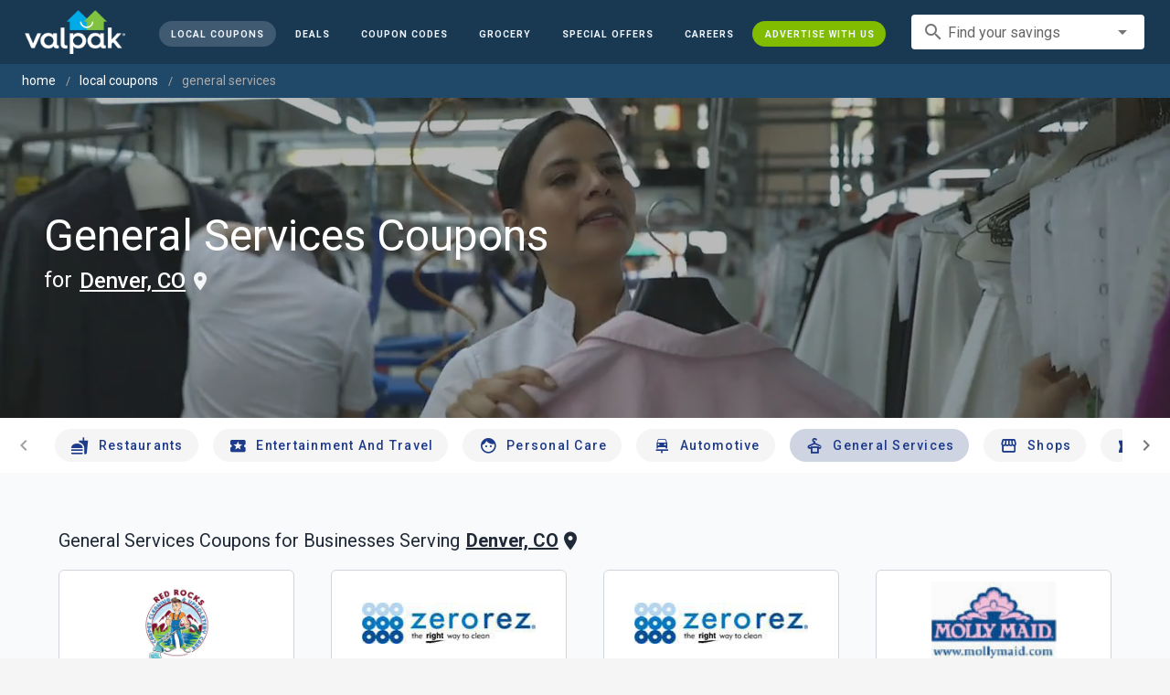

--- FILE ---
content_type: text/html; charset=utf-8
request_url: https://www.valpak.com/local/denver-co/general-services
body_size: 86854
content:
<!doctype html>
<html data-n-head-ssr lang="en" data-n-head="%7B%22lang%22:%7B%22ssr%22:%22en%22%7D%7D">
  <head >
    <!-- Org Schema Markup -->
    <script type="application/ld+json">
    {
      "@context": "http://schema.org/",
      "@type": "Corporation",
      "legalName": "Valpak Direct Marketing Systems, LLC",
      "name": "Valpak",
      "description": "Targeted marketing that advertises your business to the right audience for the best results. Direct mail and digital marketing solutions that work.",
      "logo": "https://cdn1.valpak.com/public/images/valpak-logo@2x.png",
      "url": "https://www.valpak.com",
      "address":{
        "type": "PostalAddress",
        "addressLocality": "St Petersburg, FL",
        "addressCountry": "US",
        "postalCode": "33716",
        "streetAddress": "1 Valpak Avenue North"
        },
      "sameAs": [
        "https://twitter.com/valpakcoupons",
        "https://www.facebook.com/Valpak",
        "https://www.linkedin.com/company/valpak/mycompany/",
        "https://www.instagram.com/valpakcoupons",
        "https://www.youtube.com/c/valpak",	
        "https://www.pinterest.com/valpak/"
      ],
      "contactPoint": [{
        "@type": "ContactPoint",
        "telephone": "+1-800-550-5025",
        "email": "corporate_communications@valpak.com",
        "contactType": "Public Relations"
      }]
    }
    </script>
    <!-- End Org Schema Markup -->

    <!-- Google tag (gtag.js) -->
    <script async src="https://www.googletagmanager.com/gtag/js?id=G-3YR1T6YS4H"></script>
    <script>function gtag(){dataLayer.push(arguments)}window.dataLayer=window.dataLayer||[],gtag("js",new Date),gtag("config","G-3YR1T6YS4H")</script>
    <!-- End Google tag (gtag.js) -->

    <!-- MomentScience -->
    <script type="module">!function(n){n.AdpxConfig={accountId:"04cce1e84e396a9f",autoLoad:!1,autoShow:!0},n.AdpxUser={}}(window.self!==window.top?window.top:window),async function(n){const o=n.document.head||n.document.body,t=n.document.createElement("script");t.type="text/javascript",t.src="https://cdn.pubtailer.com/launcher.min.js",t.importance="high",t.crossOrigin="anonymous",t.async=!0,t.id="adpx-launcher",o.appendChild(t),await new Promise((function(o){n.Adpx?o():n.document.getElementById("adpx-launcher").addEventListener("load",(function(){o()}))})),n.Adpx.init(AdpxConfig)}(window.self!==window.top?window.top:window)</script>
    <!-- End MomentScience -->
    <meta data-n-head="ssr" charset="utf-8"><meta data-n-head="ssr" name="viewport" content="width=device-width, initial-scale=1.0, minimum-scale=1.0"><meta data-n-head="ssr" name="apple-mobile-web-app-capable" content="yes"><meta data-n-head="ssr" name="og:type" content="website"><meta data-n-head="ssr" name="og:title" content="Valpak: Printable Coupons, Online Promo Codes and Local Deals"><meta data-n-head="ssr" name="og:site_name" content="Valpak | Shop Local &amp; Save Money"><meta data-n-head="ssr" name="og:description" content="Save money with local coupons for home repair, restaurants, automotive, entertainment and grocery shopping."><meta data-n-head="ssr" data-hid="charset" charset="utf-8"><meta data-n-head="ssr" data-hid="mobile-web-app-capable" name="mobile-web-app-capable" content="yes"><meta data-n-head="ssr" data-hid="apple-mobile-web-app-title" name="apple-mobile-web-app-title" content="vpcom-x"><meta data-n-head="ssr" data-hid="description" name="description" content="Save up to 50% at Local General Services Businesses in Denver, CO with Free Coupons from Valpak."><title>Denver, CO Printable Free Online General Services Coupons</title><link data-n-head="ssr" rel="icon" type="image/x-icon" href="/favicon.ico"><link data-n-head="ssr" rel="preconnect" crossorigin="true" href="https://www.googletagmanager.com"><link data-n-head="ssr" rel="preconnect" crossorigin="true" href="https://cdn1.valpak.com"><link data-n-head="ssr" rel="preconnect" crossorigin="true" href="https://fonts.gstatic.com"><link data-n-head="ssr" rel="stylesheet" type="text/css" href="https://fonts.googleapis.com/css?family=Roboto:100,300,400,500,700,900&amp;display=swap"><link data-n-head="ssr" rel="stylesheet" type="text/css" href="https://cdn.jsdelivr.net/npm/@mdi/font@latest/css/materialdesignicons.min.css"><link data-n-head="ssr" data-hid="shortcut-icon" rel="shortcut icon" href="/favicon.ico"><link data-n-head="ssr" rel="manifest" href="/_nuxt/manifest.38c8e2a7.json" data-hid="manifest"><link data-n-head="ssr" rel="canonical" href="https://www.valpak.com/local/denver-co/general-services"><style data-n-head="vuetify" type="text/css" id="vuetify-theme-stylesheet" nonce="undefined">.v-application a { color: #1976d2; }
.v-application .primary {
  background-color: #1976d2 !important;
  border-color: #1976d2 !important;
}
.v-application .primary--text {
  color: #1976d2 !important;
  caret-color: #1976d2 !important;
}
.v-application .primary.lighten-5 {
  background-color: #c7fdff !important;
  border-color: #c7fdff !important;
}
.v-application .primary--text.text--lighten-5 {
  color: #c7fdff !important;
  caret-color: #c7fdff !important;
}
.v-application .primary.lighten-4 {
  background-color: #a8e0ff !important;
  border-color: #a8e0ff !important;
}
.v-application .primary--text.text--lighten-4 {
  color: #a8e0ff !important;
  caret-color: #a8e0ff !important;
}
.v-application .primary.lighten-3 {
  background-color: #8ac5ff !important;
  border-color: #8ac5ff !important;
}
.v-application .primary--text.text--lighten-3 {
  color: #8ac5ff !important;
  caret-color: #8ac5ff !important;
}
.v-application .primary.lighten-2 {
  background-color: #6aaaff !important;
  border-color: #6aaaff !important;
}
.v-application .primary--text.text--lighten-2 {
  color: #6aaaff !important;
  caret-color: #6aaaff !important;
}
.v-application .primary.lighten-1 {
  background-color: #488fef !important;
  border-color: #488fef !important;
}
.v-application .primary--text.text--lighten-1 {
  color: #488fef !important;
  caret-color: #488fef !important;
}
.v-application .primary.darken-1 {
  background-color: #005eb6 !important;
  border-color: #005eb6 !important;
}
.v-application .primary--text.text--darken-1 {
  color: #005eb6 !important;
  caret-color: #005eb6 !important;
}
.v-application .primary.darken-2 {
  background-color: #00479b !important;
  border-color: #00479b !important;
}
.v-application .primary--text.text--darken-2 {
  color: #00479b !important;
  caret-color: #00479b !important;
}
.v-application .primary.darken-3 {
  background-color: #003180 !important;
  border-color: #003180 !important;
}
.v-application .primary--text.text--darken-3 {
  color: #003180 !important;
  caret-color: #003180 !important;
}
.v-application .primary.darken-4 {
  background-color: #001e67 !important;
  border-color: #001e67 !important;
}
.v-application .primary--text.text--darken-4 {
  color: #001e67 !important;
  caret-color: #001e67 !important;
}
.v-application .secondary {
  background-color: #424242 !important;
  border-color: #424242 !important;
}
.v-application .secondary--text {
  color: #424242 !important;
  caret-color: #424242 !important;
}
.v-application .secondary.lighten-5 {
  background-color: #c1c1c1 !important;
  border-color: #c1c1c1 !important;
}
.v-application .secondary--text.text--lighten-5 {
  color: #c1c1c1 !important;
  caret-color: #c1c1c1 !important;
}
.v-application .secondary.lighten-4 {
  background-color: #a6a6a6 !important;
  border-color: #a6a6a6 !important;
}
.v-application .secondary--text.text--lighten-4 {
  color: #a6a6a6 !important;
  caret-color: #a6a6a6 !important;
}
.v-application .secondary.lighten-3 {
  background-color: #8b8b8b !important;
  border-color: #8b8b8b !important;
}
.v-application .secondary--text.text--lighten-3 {
  color: #8b8b8b !important;
  caret-color: #8b8b8b !important;
}
.v-application .secondary.lighten-2 {
  background-color: #727272 !important;
  border-color: #727272 !important;
}
.v-application .secondary--text.text--lighten-2 {
  color: #727272 !important;
  caret-color: #727272 !important;
}
.v-application .secondary.lighten-1 {
  background-color: #595959 !important;
  border-color: #595959 !important;
}
.v-application .secondary--text.text--lighten-1 {
  color: #595959 !important;
  caret-color: #595959 !important;
}
.v-application .secondary.darken-1 {
  background-color: #2c2c2c !important;
  border-color: #2c2c2c !important;
}
.v-application .secondary--text.text--darken-1 {
  color: #2c2c2c !important;
  caret-color: #2c2c2c !important;
}
.v-application .secondary.darken-2 {
  background-color: #171717 !important;
  border-color: #171717 !important;
}
.v-application .secondary--text.text--darken-2 {
  color: #171717 !important;
  caret-color: #171717 !important;
}
.v-application .secondary.darken-3 {
  background-color: #000000 !important;
  border-color: #000000 !important;
}
.v-application .secondary--text.text--darken-3 {
  color: #000000 !important;
  caret-color: #000000 !important;
}
.v-application .secondary.darken-4 {
  background-color: #000000 !important;
  border-color: #000000 !important;
}
.v-application .secondary--text.text--darken-4 {
  color: #000000 !important;
  caret-color: #000000 !important;
}
.v-application .accent {
  background-color: #82b1ff !important;
  border-color: #82b1ff !important;
}
.v-application .accent--text {
  color: #82b1ff !important;
  caret-color: #82b1ff !important;
}
.v-application .accent.lighten-5 {
  background-color: #ffffff !important;
  border-color: #ffffff !important;
}
.v-application .accent--text.text--lighten-5 {
  color: #ffffff !important;
  caret-color: #ffffff !important;
}
.v-application .accent.lighten-4 {
  background-color: #f8ffff !important;
  border-color: #f8ffff !important;
}
.v-application .accent--text.text--lighten-4 {
  color: #f8ffff !important;
  caret-color: #f8ffff !important;
}
.v-application .accent.lighten-3 {
  background-color: #daffff !important;
  border-color: #daffff !important;
}
.v-application .accent--text.text--lighten-3 {
  color: #daffff !important;
  caret-color: #daffff !important;
}
.v-application .accent.lighten-2 {
  background-color: #bce8ff !important;
  border-color: #bce8ff !important;
}
.v-application .accent--text.text--lighten-2 {
  color: #bce8ff !important;
  caret-color: #bce8ff !important;
}
.v-application .accent.lighten-1 {
  background-color: #9fccff !important;
  border-color: #9fccff !important;
}
.v-application .accent--text.text--lighten-1 {
  color: #9fccff !important;
  caret-color: #9fccff !important;
}
.v-application .accent.darken-1 {
  background-color: #6596e2 !important;
  border-color: #6596e2 !important;
}
.v-application .accent--text.text--darken-1 {
  color: #6596e2 !important;
  caret-color: #6596e2 !important;
}
.v-application .accent.darken-2 {
  background-color: #467dc6 !important;
  border-color: #467dc6 !important;
}
.v-application .accent--text.text--darken-2 {
  color: #467dc6 !important;
  caret-color: #467dc6 !important;
}
.v-application .accent.darken-3 {
  background-color: #2364aa !important;
  border-color: #2364aa !important;
}
.v-application .accent--text.text--darken-3 {
  color: #2364aa !important;
  caret-color: #2364aa !important;
}
.v-application .accent.darken-4 {
  background-color: #004c90 !important;
  border-color: #004c90 !important;
}
.v-application .accent--text.text--darken-4 {
  color: #004c90 !important;
  caret-color: #004c90 !important;
}
.v-application .error {
  background-color: #ff5252 !important;
  border-color: #ff5252 !important;
}
.v-application .error--text {
  color: #ff5252 !important;
  caret-color: #ff5252 !important;
}
.v-application .error.lighten-5 {
  background-color: #ffe4d5 !important;
  border-color: #ffe4d5 !important;
}
.v-application .error--text.text--lighten-5 {
  color: #ffe4d5 !important;
  caret-color: #ffe4d5 !important;
}
.v-application .error.lighten-4 {
  background-color: #ffc6b9 !important;
  border-color: #ffc6b9 !important;
}
.v-application .error--text.text--lighten-4 {
  color: #ffc6b9 !important;
  caret-color: #ffc6b9 !important;
}
.v-application .error.lighten-3 {
  background-color: #ffa99e !important;
  border-color: #ffa99e !important;
}
.v-application .error--text.text--lighten-3 {
  color: #ffa99e !important;
  caret-color: #ffa99e !important;
}
.v-application .error.lighten-2 {
  background-color: #ff8c84 !important;
  border-color: #ff8c84 !important;
}
.v-application .error--text.text--lighten-2 {
  color: #ff8c84 !important;
  caret-color: #ff8c84 !important;
}
.v-application .error.lighten-1 {
  background-color: #ff6f6a !important;
  border-color: #ff6f6a !important;
}
.v-application .error--text.text--lighten-1 {
  color: #ff6f6a !important;
  caret-color: #ff6f6a !important;
}
.v-application .error.darken-1 {
  background-color: #df323b !important;
  border-color: #df323b !important;
}
.v-application .error--text.text--darken-1 {
  color: #df323b !important;
  caret-color: #df323b !important;
}
.v-application .error.darken-2 {
  background-color: #bf0025 !important;
  border-color: #bf0025 !important;
}
.v-application .error--text.text--darken-2 {
  color: #bf0025 !important;
  caret-color: #bf0025 !important;
}
.v-application .error.darken-3 {
  background-color: #9f0010 !important;
  border-color: #9f0010 !important;
}
.v-application .error--text.text--darken-3 {
  color: #9f0010 !important;
  caret-color: #9f0010 !important;
}
.v-application .error.darken-4 {
  background-color: #800000 !important;
  border-color: #800000 !important;
}
.v-application .error--text.text--darken-4 {
  color: #800000 !important;
  caret-color: #800000 !important;
}
.v-application .info {
  background-color: #2196f3 !important;
  border-color: #2196f3 !important;
}
.v-application .info--text {
  color: #2196f3 !important;
  caret-color: #2196f3 !important;
}
.v-application .info.lighten-5 {
  background-color: #d4ffff !important;
  border-color: #d4ffff !important;
}
.v-application .info--text.text--lighten-5 {
  color: #d4ffff !important;
  caret-color: #d4ffff !important;
}
.v-application .info.lighten-4 {
  background-color: #b5ffff !important;
  border-color: #b5ffff !important;
}
.v-application .info--text.text--lighten-4 {
  color: #b5ffff !important;
  caret-color: #b5ffff !important;
}
.v-application .info.lighten-3 {
  background-color: #95e8ff !important;
  border-color: #95e8ff !important;
}
.v-application .info--text.text--lighten-3 {
  color: #95e8ff !important;
  caret-color: #95e8ff !important;
}
.v-application .info.lighten-2 {
  background-color: #75ccff !important;
  border-color: #75ccff !important;
}
.v-application .info--text.text--lighten-2 {
  color: #75ccff !important;
  caret-color: #75ccff !important;
}
.v-application .info.lighten-1 {
  background-color: #51b0ff !important;
  border-color: #51b0ff !important;
}
.v-application .info--text.text--lighten-1 {
  color: #51b0ff !important;
  caret-color: #51b0ff !important;
}
.v-application .info.darken-1 {
  background-color: #007cd6 !important;
  border-color: #007cd6 !important;
}
.v-application .info--text.text--darken-1 {
  color: #007cd6 !important;
  caret-color: #007cd6 !important;
}
.v-application .info.darken-2 {
  background-color: #0064ba !important;
  border-color: #0064ba !important;
}
.v-application .info--text.text--darken-2 {
  color: #0064ba !important;
  caret-color: #0064ba !important;
}
.v-application .info.darken-3 {
  background-color: #004d9f !important;
  border-color: #004d9f !important;
}
.v-application .info--text.text--darken-3 {
  color: #004d9f !important;
  caret-color: #004d9f !important;
}
.v-application .info.darken-4 {
  background-color: #003784 !important;
  border-color: #003784 !important;
}
.v-application .info--text.text--darken-4 {
  color: #003784 !important;
  caret-color: #003784 !important;
}
.v-application .success {
  background-color: #4caf50 !important;
  border-color: #4caf50 !important;
}
.v-application .success--text {
  color: #4caf50 !important;
  caret-color: #4caf50 !important;
}
.v-application .success.lighten-5 {
  background-color: #dcffd6 !important;
  border-color: #dcffd6 !important;
}
.v-application .success--text.text--lighten-5 {
  color: #dcffd6 !important;
  caret-color: #dcffd6 !important;
}
.v-application .success.lighten-4 {
  background-color: #beffba !important;
  border-color: #beffba !important;
}
.v-application .success--text.text--lighten-4 {
  color: #beffba !important;
  caret-color: #beffba !important;
}
.v-application .success.lighten-3 {
  background-color: #a2ff9e !important;
  border-color: #a2ff9e !important;
}
.v-application .success--text.text--lighten-3 {
  color: #a2ff9e !important;
  caret-color: #a2ff9e !important;
}
.v-application .success.lighten-2 {
  background-color: #85e783 !important;
  border-color: #85e783 !important;
}
.v-application .success--text.text--lighten-2 {
  color: #85e783 !important;
  caret-color: #85e783 !important;
}
.v-application .success.lighten-1 {
  background-color: #69cb69 !important;
  border-color: #69cb69 !important;
}
.v-application .success--text.text--lighten-1 {
  color: #69cb69 !important;
  caret-color: #69cb69 !important;
}
.v-application .success.darken-1 {
  background-color: #2d9437 !important;
  border-color: #2d9437 !important;
}
.v-application .success--text.text--darken-1 {
  color: #2d9437 !important;
  caret-color: #2d9437 !important;
}
.v-application .success.darken-2 {
  background-color: #00791e !important;
  border-color: #00791e !important;
}
.v-application .success--text.text--darken-2 {
  color: #00791e !important;
  caret-color: #00791e !important;
}
.v-application .success.darken-3 {
  background-color: #006000 !important;
  border-color: #006000 !important;
}
.v-application .success--text.text--darken-3 {
  color: #006000 !important;
  caret-color: #006000 !important;
}
.v-application .success.darken-4 {
  background-color: #004700 !important;
  border-color: #004700 !important;
}
.v-application .success--text.text--darken-4 {
  color: #004700 !important;
  caret-color: #004700 !important;
}
.v-application .warning {
  background-color: #fb8c00 !important;
  border-color: #fb8c00 !important;
}
.v-application .warning--text {
  color: #fb8c00 !important;
  caret-color: #fb8c00 !important;
}
.v-application .warning.lighten-5 {
  background-color: #ffff9e !important;
  border-color: #ffff9e !important;
}
.v-application .warning--text.text--lighten-5 {
  color: #ffff9e !important;
  caret-color: #ffff9e !important;
}
.v-application .warning.lighten-4 {
  background-color: #fffb82 !important;
  border-color: #fffb82 !important;
}
.v-application .warning--text.text--lighten-4 {
  color: #fffb82 !important;
  caret-color: #fffb82 !important;
}
.v-application .warning.lighten-3 {
  background-color: #ffdf67 !important;
  border-color: #ffdf67 !important;
}
.v-application .warning--text.text--lighten-3 {
  color: #ffdf67 !important;
  caret-color: #ffdf67 !important;
}
.v-application .warning.lighten-2 {
  background-color: #ffc24b !important;
  border-color: #ffc24b !important;
}
.v-application .warning--text.text--lighten-2 {
  color: #ffc24b !important;
  caret-color: #ffc24b !important;
}
.v-application .warning.lighten-1 {
  background-color: #ffa72d !important;
  border-color: #ffa72d !important;
}
.v-application .warning--text.text--lighten-1 {
  color: #ffa72d !important;
  caret-color: #ffa72d !important;
}
.v-application .warning.darken-1 {
  background-color: #db7200 !important;
  border-color: #db7200 !important;
}
.v-application .warning--text.text--darken-1 {
  color: #db7200 !important;
  caret-color: #db7200 !important;
}
.v-application .warning.darken-2 {
  background-color: #bb5900 !important;
  border-color: #bb5900 !important;
}
.v-application .warning--text.text--darken-2 {
  color: #bb5900 !important;
  caret-color: #bb5900 !important;
}
.v-application .warning.darken-3 {
  background-color: #9d4000 !important;
  border-color: #9d4000 !important;
}
.v-application .warning--text.text--darken-3 {
  color: #9d4000 !important;
  caret-color: #9d4000 !important;
}
.v-application .warning.darken-4 {
  background-color: #802700 !important;
  border-color: #802700 !important;
}
.v-application .warning--text.text--darken-4 {
  color: #802700 !important;
  caret-color: #802700 !important;
}</style><link rel="preload" href="/_nuxt/486f7bd.modern.js" as="script"><link rel="preload" href="/_nuxt/07e7973.modern.js" as="script"><link rel="preload" href="/_nuxt/css/32a2f73.css" as="style"><link rel="preload" href="/_nuxt/c2622a0.modern.js" as="script"><link rel="preload" href="/_nuxt/css/ba6f4b1.css" as="style"><link rel="preload" href="/_nuxt/e585c8c.modern.js" as="script"><link rel="preload" href="/_nuxt/857f86c.modern.js" as="script"><link rel="preload" href="/_nuxt/css/5c15346.css" as="style"><link rel="preload" href="/_nuxt/66a753f.modern.js" as="script"><link rel="preload" href="/_nuxt/css/2553607.css" as="style"><link rel="preload" href="/_nuxt/3e96045.modern.js" as="script"><link rel="preload" href="/_nuxt/css/c1caacd.css" as="style"><link rel="preload" href="/_nuxt/5a9d600.modern.js" as="script"><link rel="preload" href="/_nuxt/css/b10e234.css" as="style"><link rel="preload" href="/_nuxt/0816a8d.modern.js" as="script"><link rel="preload" href="/_nuxt/f6a7e61.modern.js" as="script"><link rel="preload" href="/_nuxt/940b963.modern.js" as="script"><link rel="preload" href="/_nuxt/3b35057.modern.js" as="script"><link rel="stylesheet" href="/_nuxt/css/32a2f73.css"><link rel="stylesheet" href="/_nuxt/css/ba6f4b1.css"><link rel="stylesheet" href="/_nuxt/css/5c15346.css"><link rel="stylesheet" href="/_nuxt/css/2553607.css"><link rel="stylesheet" href="/_nuxt/css/c1caacd.css"><link rel="stylesheet" href="/_nuxt/css/b10e234.css">
  </head>
  <body >
    <div data-server-rendered="true" id="__nuxt"><!----><div id="__layout"><div data-app="true" data-fetch-key="data-v-404920ae:0" id="vpcom" class="v-application v-application--is-ltr theme--light" data-v-404920ae><div class="v-application--wrap"><div data-v-3f206b0a data-v-404920ae><header class="z-40 v-sheet theme--light v-toolbar v-app-bar v-app-bar--elevate-on-scroll v-app-bar--fixed v-app-bar--hide-shadow bg-theme-dk-blue" style="height:70px;margin-top:0px;transform:translateY(0px);left:0px;right:0px;" data-v-3f206b0a><div class="v-toolbar__content" style="height:70px;"><div class="flex flex-row flex-nowrap w-full items-center justify-between" data-v-3f206b0a><button type="button" aria-label="menu" class="lg:hidden v-btn v-btn--icon v-btn--round theme--dark v-size--small" data-v-3f206b0a><span class="v-btn__content"><span class="icon-text-search" data-v-3f206b0a></span></span></button> <div class="v-toolbar__title brand justify-center flex-grow" data-v-3f206b0a><a href="/" class="nuxt-link-active" data-v-3f206b0a><img src="/_nuxt/img/valpak-logo-reversed.199b826.png" alt="Valpak" width="110" height="290" data-v-3f206b0a></a></div> <div class="spacer hidden lg:block" data-v-3f206b0a></div> <a href="/local/denver-co" aria-current="page" class="navlink text-blue-50 mx-1 mt-1 hidden lg:inline-flex v-btn--active v-btn v-btn--rounded v-btn--router v-btn--text theme--light v-size--small" data-v-3f206b0a><span class="v-btn__content"><span class="text-xxs" data-v-3f206b0a>Local Coupons</span></span></a> <a href="/deals" class="navlink text-blue-50 mx-1 mt-1 hidden lg:inline-flex v-btn v-btn--rounded v-btn--router v-btn--text theme--light v-size--small" data-v-3f206b0a><span class="v-btn__content"><span class="text-xxs" data-v-3f206b0a>Deals</span></span></a> <a href="/coupon-codes" class="navlink text-blue-50 mx-1 mt-1 hidden lg:inline-flex v-btn v-btn--rounded v-btn--router v-btn--text theme--light v-size--small" data-v-3f206b0a><span class="v-btn__content"><span class="text-xxs" data-v-3f206b0a>Coupon Codes</span></span></a> <a href="/grocery-coupons" title="Grocery Coupons" class="navlink text-blue-50 mx-1 mt-1 hidden lg:inline-flex v-btn v-btn--rounded v-btn--router v-btn--text theme--light v-size--small" data-v-3f206b0a><span class="v-btn__content"><span class="text-xxs" data-v-3f206b0a>Grocery</span></span></a> <div data-v-3f206b0a><div class="hidden lg:inline-flex"><div class="v-menu"><button type="button" role="button" aria-haspopup="true" aria-expanded="false" class="navlink text-blue-50 mx-1 mt-1 hidden lg:inline-flex v-btn v-btn--rounded v-btn--text theme--light v-size--small"><span class="v-btn__content"><span class="text-xxs">Special Offers</span></span></button><!----></div></div></div> <a href="/advertise/careers" target="_blank" class="navlink text-blue-50 mx-1 mt-1 hidden lg:inline-flex v-btn v-btn--rounded v-btn--text theme--light v-size--small" data-v-3f206b0a><span class="v-btn__content"><span class="text-xxs" data-v-3f206b0a>Careers</span></span></a> <a href="/advertise" target="_blank" class="navlink text-blue-50 mx-1 mt-1 hidden lg:inline-flex bg-brand-green v-btn v-btn--rounded v-btn--text theme--light v-size--small" data-v-3f206b0a><span class="v-btn__content"><span class="text-xxs" data-v-3f206b0a>Advertise With Us</span></span></a> <div class="flex flex-row flexwrap items-center lg:flex-nowrap lg:ml-3 hidden lg:inline-flex" data-v-42d1d118 data-v-3f206b0a><div class="v-input lg:mx-3 text-sm v-input--hide-details v-input--dense theme--light v-text-field v-text-field--single-line v-text-field--solo v-text-field--solo-flat v-text-field--enclosed v-text-field--placeholder v-select v-autocomplete" data-v-42d1d118><div class="v-input__control"><div role="combobox" aria-haspopup="listbox" aria-expanded="false" aria-owns="list-11148631" class="v-input__slot"><div class="v-input__prepend-inner"><div class="v-input__icon v-input__icon--prepend-inner"><i aria-hidden="true" class="v-icon notranslate material-icons theme--light">search</i></div></div><div class="v-select__slot"><label for="input-11148631" class="v-label theme--light" style="left:0px;right:auto;position:absolute;">Find your savings</label><input id="input-11148631" type="text" autocomplete="off"><div class="v-input__append-inner"><div class="v-input__icon v-input__icon--append"><i aria-hidden="true" class="v-icon notranslate mdi mdi-menu-down theme--light"></i></div></div><input type="hidden"></div><div class="v-menu"><!----></div></div></div></div></div> <div class="text-center flex-shrink" style="display:none;min-width:28px;" data-v-36428b72 data-v-3f206b0a><div role="dialog" class="v-dialog__container" data-v-36428b72><button type="button" aria-label="favorites" role="button" aria-haspopup="true" aria-expanded="false" class="deeppink v-btn v-btn--icon v-btn--round theme--light v-size--small" data-v-36428b72><span class="v-btn__content"><i aria-hidden="true" class="v-icon notranslate material-icons theme--light" data-v-36428b72>favorite_border</i></span></button><!----></div></div></div></div></header> <div data-v-1e775b04 data-v-3f206b0a><ol vocab="http://schema.org/" typeof="BreadcrumbList" class="bg-theme-blue py-2 text-sm shim" data-v-1e775b04><li property="itemListElement" typeof="ListItem" data-v-1e775b04><a property="item" typeof="WebPage" href="https://www.valpak.com" data-v-1e775b04><span property="name" data-v-1e775b04>home</span></a> <meta property="position" content="1" data-v-1e775b04></li> <li property="itemListElement" typeof="ListItem" data-v-1e775b04><a href="/local/denver-co" property="item" typeof="WebPage" class="nuxt-link-active" data-v-1e775b04><span property="name" class="lowercase" data-v-1e775b04>Local Coupons</span></a> <meta property="position" content="2" data-v-1e775b04></li><li property="itemListElement" typeof="ListItem" data-v-1e775b04><a href="/local/denver-co/general-services" aria-current="page" property="item" typeof="WebPage" class="nuxt-link-exact-active nuxt-link-active disabled" data-v-1e775b04><span property="name" class="lowercase" data-v-1e775b04>general services</span></a> <meta property="position" content="3" data-v-1e775b04></li></ol></div> <aside class="posTop opacity-95 z-40 v-navigation-drawer v-navigation-drawer--close v-navigation-drawer--fixed v-navigation-drawer--is-mobile v-navigation-drawer--temporary theme--light bg-theme-dk-blue" style="height:100%;top:0px;transform:translateX(-100%);width:307px;" data-v-3f206b0a><div class="v-navigation-drawer__content"><div class="px-3 pt-4 pb-3" data-v-3f206b0a><div class="flex flex-row flexwrap items-center lg:flex-nowrap lg:ml-3" data-v-42d1d118 data-v-3f206b0a><div class="v-input lg:mx-3 text-sm v-input--hide-details v-input--dense theme--light v-text-field v-text-field--single-line v-text-field--solo v-text-field--solo-flat v-text-field--enclosed v-text-field--placeholder v-select v-autocomplete" data-v-42d1d118><div class="v-input__control"><div role="combobox" aria-haspopup="listbox" aria-expanded="false" aria-owns="list-11148644" class="v-input__slot"><div class="v-input__prepend-inner"><div class="v-input__icon v-input__icon--prepend-inner"><i aria-hidden="true" class="v-icon notranslate material-icons theme--light">search</i></div></div><div class="v-select__slot"><label for="input-11148644" class="v-label theme--light" style="left:0px;right:auto;position:absolute;">Find your savings</label><input id="input-11148644" type="text" autocomplete="off"><div class="v-input__append-inner"><div class="v-input__icon v-input__icon--append"><i aria-hidden="true" class="v-icon notranslate mdi mdi-menu-down theme--light"></i></div></div><input type="hidden"></div><div class="v-menu"><!----></div></div></div></div></div></div> <div role="list" class="v-list v-sheet theme--dark v-list--dense v-list--nav" data-v-3f206b0a><div role="listbox" class="v-item-group theme--dark v-list-item-group" data-v-3f206b0a><div class="rounded border border-gray-400 textcenter mx-1 mb-6" data-v-3f206b0a><button type="button" class="text-base font-semibold capitalize p-0 pb-1 v-btn v-btn--text theme--dark v-size--default" data-v-3f206b0a><span class="v-btn__content"><span class="tracking-normal" data-v-3f206b0a>Denver, CO</span></span></button> <span class="icon-location_on text-xl relative -left-1 top-1" data-v-3f206b0a></span></div> <a href="/local/denver-co" aria-current="page" tabindex="0" role="option" aria-selected="false" class="text-base brand-lt-blue v-list-item--active v-list-item v-list-item--link theme--dark" data-v-3f206b0a>
          Local Coupons
        </a> <a href="/deals" tabindex="0" role="option" aria-selected="false" class="text-base v-list-item v-list-item--link theme--dark" data-v-3f206b0a>
          Local Deals
        </a> <a href="/coupon-codes" tabindex="0" role="option" aria-selected="false" class="text-base v-list-item v-list-item--link theme--dark" data-v-3f206b0a>
          Coupon Codes
        </a> <a href="/grocery-coupons" tabindex="0" role="option" aria-selected="false" class="text-base v-list-item v-list-item--link theme--dark" data-v-3f206b0a>
          Grocery Coupons
        </a> <div data-v-3f206b0a><div class="lg:hidden"><div class="mx-2 my-3 border-t border-gray-500"></div> <!----> <a tabindex="0" href="/legoland" role="option" aria-selected="false" class="pb-1 v-list-item v-list-item--link theme--dark"><div class="v-list-item__title inline-flex items-center text-sm"><img src="https://cdn1.valpak.com/icons/legoland-icon.svg" alt="" height="28" width="28" class="w-6 mr-3">LEGOLAND Coupons
      </div></a> <a tabindex="0" href="/madame-tussauds" role="option" aria-selected="false" class="pb-1 v-list-item v-list-item--link theme--dark"><div class="v-list-item__title inline-flex items-center text-sm"><img src="https://cdn1.valpak.com/icons/madame-tussauds-icon.webp" alt="" height="28" width="28" class="w-6 mr-3">Madame Tussauds Coupons
      </div></a> <a tabindex="0" href="/sea-life-aquarium" role="option" aria-selected="false" class="pb-1 v-list-item v-list-item--link theme--dark"><div class="v-list-item__title inline-flex items-center text-sm"><img src="https://cdn1.valpak.com/icons/sea-life-icon.webp" alt="" height="28" width="28" class="w-6 mr-3">Sea Life Aquarium Coupons
      </div></a> <a tabindex="0" href="/lego-discovery-center" role="option" aria-selected="false" class="pb-1 v-list-item v-list-item--link theme--dark"><div class="v-list-item__title inline-flex items-center text-sm"><img src="https://cdn1.valpak.com/icons/legoland-icon.svg" alt="" height="28" width="28" class="w-6 mr-3">LEGO Discovery Center Coupons
      </div></a> <a tabindex="0" href="/legoland-discovery-center" role="option" aria-selected="false" class="pb-1 v-list-item v-list-item--link theme--dark"><div class="v-list-item__title inline-flex items-center text-sm"><img src="https://cdn1.valpak.com/icons/legoland-icon.svg" alt="" height="28" width="28" class="w-6 mr-3">LEGOLAND Discovery Center Coupons
      </div></a> <a tabindex="0" href="/home-improvement" role="option" aria-selected="false" class="pb-1 v-list-item v-list-item--link theme--dark"><div class="v-list-item__title inline-flex items-center text-sm"><img src="https://cdn1.valpak.com/icons/home-icon.svg" alt="" height="28" width="28" class="w-6 mr-3">Home Improvement Coupons
      </div></a> <a tabindex="0" href="/pizza" role="option" aria-selected="false" class="pb-1 v-list-item v-list-item--link theme--dark"><div class="v-list-item__title inline-flex items-center text-sm"><img src="https://cdn1.valpak.com/icons/pizza-icon.svg" alt="" height="28" width="28" class="w-10 mr-1 -ml-2">Pizza Coupons
      </div></a> <a tabindex="0" href="/tacos" role="option" aria-selected="false" class="pb-1 v-list-item v-list-item--link theme--dark"><div class="v-list-item__title inline-flex items-center text-sm"><img src="https://cdn1.valpak.com/icons/taco-icon.svg" alt="" height="28" width="28" class="w-6 mr-3">Taco Coupons
      </div></a> <a tabindex="0" href="/football" role="option" aria-selected="false" class="pb-1 v-list-item v-list-item--link theme--dark"><div class="v-list-item__title inline-flex items-center text-sm"><img src="https://cdn1.valpak.com/icons/football-icon.svg" alt="" height="28" width="28" class="w-6 mr-3">Football Coupons
      </div></a></div></div> <div class="mx-2 my-3 border-t border-gray-500" data-v-3f206b0a></div> <a tabindex="0" href="/advertise" target="_blank" role="option" aria-selected="false" class="text-base mx-2 bg-brand-green v-list-item v-list-item--link theme--dark" data-v-3f206b0a><span class="mx-auto" data-v-3f206b0a>Advertise With Us</span></a></div></div></div><div class="v-navigation-drawer__border"></div></aside> <div role="dialog" class="v-dialog__container" data-v-3f206b0a><!----></div></div> <div class="main-content" data-v-404920ae><div data-v-404920ae><div><!----> <section><aside><div><div class="cat-hero v-sheet theme--light bg-theme-local" data-v-3b21112e><video autoplay="autoplay" muted="muted" playsinline="" src="" type="video/mp4" class="cat-video" data-v-3b21112e></video> <div class="v-responsive banner flex align-center mx-6 z-10" data-v-3b21112e><div class="v-responsive__content text-3xl sm:text-5xl lg:mx-6" data-v-3b21112e><h2 class="leading-8 md:leading-none text-left text-white" data-v-3b21112e><span class="block" data-v-3b21112e>
          General Services Coupons
        </span> <span class="text-lg sm:text-2xl relative -top-1 md:-top-2 text-left text-white" data-v-3b21112e>
          for
        </span> <button type="button" class="underline capitalize text-lg sm:text-2xl text-left text-white p-0 pb-1 v-btn v-btn--text theme--light v-size--default" data-v-3b21112e><span class="v-btn__content"><span class="tracking-normal" data-v-3b21112e>Denver, CO</span></span></button> <span class="icon-location_on text-gray-100 text-2xl relative -left-2 md:-top-1" data-v-3b21112e></span></h2></div></div> <div class="cat-bg" data-v-3b21112e></div></div> <div class="mx-auto"><div class="my-3 mx-auto v-item-group theme--light v-slide-group"><div class="v-slide-group__prev v-slide-group__prev--disabled"><i aria-hidden="true" class="v-icon notranslate v-icon--disabled material-icons theme--light">chevron_left</i></div><div class="v-slide-group__wrapper"><div class="v-slide-group__content"><a href="/local/denver-co/restaurants" class="text-blue-900 capitalize mx-2 v-btn v-btn--has-bg v-btn--rounded v-btn--router theme--light v-size--default"><span class="v-btn__content"><span class="icon-fastfood text-xl"></span> <span class="ml-2">Restaurants</span></span></a><a href="/local/denver-co/entertainment-and-travel" class="text-blue-900 capitalize mx-2 v-btn v-btn--has-bg v-btn--rounded v-btn--router theme--light v-size--default"><span class="v-btn__content"><span class="icon-local_attraction text-xl"></span> <span class="ml-2">Entertainment and Travel</span></span></a><a href="/local/denver-co/personal-care" class="text-blue-900 capitalize mx-2 v-btn v-btn--has-bg v-btn--rounded v-btn--router theme--light v-size--default"><span class="v-btn__content"><span class="icon-face text-xl"></span> <span class="ml-2">Personal Care</span></span></a><a href="/local/denver-co/automotive" class="text-blue-900 capitalize mx-2 v-btn v-btn--has-bg v-btn--rounded v-btn--router theme--light v-size--default"><span class="v-btn__content"><span class="icon-car_repair text-xl"></span> <span class="ml-2">Automotive</span></span></a><a href="/local/denver-co/general-services" aria-current="page" class="text-blue-900 capitalize mx-2 v-btn--active v-btn v-btn--has-bg v-btn--rounded v-btn--router theme--light v-size--default"><span class="v-btn__content"><span class="icon-dry_cleaning1 text-xl"></span> <span class="ml-2">General Services</span></span></a><a href="/local/denver-co/shops" class="text-blue-900 capitalize mx-2 v-btn v-btn--has-bg v-btn--rounded v-btn--router theme--light v-size--default"><span class="v-btn__content"><span class="icon-storefront text-xl"></span> <span class="ml-2">Shops</span></span></a><a href="/local/denver-co/health-and-medical" class="text-blue-900 capitalize mx-2 v-btn v-btn--has-bg v-btn--rounded v-btn--router theme--light v-size--default"><span class="v-btn__content"><span class="icon-local_pharmacy text-xl"></span> <span class="ml-2">Health and Medical</span></span></a><a href="/local/denver-co/professional-services" class="text-blue-900 capitalize mx-2 v-btn v-btn--has-bg v-btn--rounded v-btn--router theme--light v-size--default"><span class="v-btn__content"><span class="icon-gavel text-xl"></span> <span class="ml-2">Professional Services</span></span></a><a href="/local/denver-co/home-and-office" class="text-blue-900 capitalize mx-2 v-btn v-btn--has-bg v-btn--rounded v-btn--router theme--light v-size--default"><span class="v-btn__content"><span class="icon-home_work text-xl"></span> <span class="ml-2">Home and Office</span></span></a></div></div><div class="v-slide-group__next v-slide-group__next--disabled"><i aria-hidden="true" class="v-icon notranslate v-icon--disabled material-icons theme--light">chevron_right</i></div></div></div> <!----> <section><!----></section> <section class="bg-gray-50"><div class="coupon-container"><div class="pb-3"><h2 class="text-xl textcenter md:text-left text-gray-800"><span class="text-gray-800">
        General Services
      </span> <span class="text-gray-800">Coupons for Businesses Serving</span> <button type="button" class="underline text-lg text-gray-800 sm:text-xl font-semibold capitalize p-0 pb-1 v-btn v-btn--text theme--light v-size--default"><span class="v-btn__content"><span class="tracking-normal">Denver, CO</span></span></button> <span class="icon-location_on text-2xl relative -left-1 top-1"></span></h2></div> <div class="grid grid-flow-row sm:grid-cols-2 lg:grid-cols-3 xl:grid-cols-4 gap-8 md:gap-10 xl:gap-18"><div data-v-4c587378><a href="/local/denver-co/red-rocks-carpet-cleaning-upholstery-care-184603?store=128705" tabindex="0" target="_blank" class="flex flex-col rounded-md border border-gray-300 hover:shadow-lg mx-auto v-card v-card--link v-sheet v-sheet--outlined theme--light" style="height:260px;max-width:300px;" data-v-4c587378><div class="flex flex-col items-center" data-v-4c587378><div class="offer-image mt-3" style="background-image:url('https://cdn1.valpak.com/img/print/RedRocksFinal2.jpeg');" data-v-4c587378></div> <h2 class="mx-3 mt-6 capitalize text-lg text-center leading-tight ellipsis is-ellipsis-2" data-v-4c587378>
         3 rooms cleaned only $55 per room  
      </h2></div> <div class="border-b-4 border-brand-green text-gray-600 text-center py-1 pl-2 pr-3" data-v-4c587378><div class="capitalize text-sm font-medium truncate" data-v-4c587378>
        red rocks carpet cleaning &amp; upholstery care
      </div> <div class="flex flex-wrap justify-center" data-v-4c587378><div class="text-xs" data-v-4c587378><span class="icon-location_on text-lg" data-v-4c587378></span> <span class="relative -top-1 -ml-1" data-v-4c587378>
            Serving Denver
          </span></div> <!----></div></div></a></div><div data-v-4c587378><a href="/local/denver-co/zerorez-carpet-cleaning-of-northern-colorado-166399?store=129557" tabindex="0" target="_blank" class="flex flex-col rounded-md border border-gray-300 hover:shadow-lg mx-auto v-card v-card--link v-sheet v-sheet--outlined theme--light" style="height:260px;max-width:300px;" data-v-4c587378><div class="flex flex-col items-center" data-v-4c587378><div class="offer-image mt-3" style="background-image:url('https://cdn1.valpak.com/img/print/Zerorez-logo.png');" data-v-4c587378></div> <h2 class="mx-3 mt-6 capitalize text-lg text-center leading-tight ellipsis is-ellipsis-2" data-v-4c587378>
        free 4th room w/ can food donation!    
      </h2></div> <div class="border-b-4 border-brand-green text-gray-600 text-center py-1 pl-2 pr-3" data-v-4c587378><div class="capitalize text-sm font-medium truncate" data-v-4c587378>
        zerorez® carpet cleaning of northern colorado
      </div> <div class="flex flex-wrap justify-center" data-v-4c587378><div class="text-xs" data-v-4c587378><span class="icon-location_on text-lg" data-v-4c587378></span> <span class="relative -top-1 -ml-1" data-v-4c587378>
            Serving Denver
          </span></div> <!----></div></div></a></div><div data-v-4c587378><a href="/local/denver-co/zerorez-carpet-cleaning-of-northern-colorado-166399?store=129558" tabindex="0" target="_blank" class="flex flex-col rounded-md border border-gray-300 hover:shadow-lg mx-auto v-card v-card--link v-sheet v-sheet--outlined theme--light" style="height:260px;max-width:300px;" data-v-4c587378><div class="flex flex-col items-center" data-v-4c587378><div class="offer-image mt-3" style="background-image:url('https://cdn1.valpak.com/img/print/Zerorez-logo.png');" data-v-4c587378></div> <h2 class="mx-3 mt-6 capitalize text-lg text-center leading-tight ellipsis is-ellipsis-2" data-v-4c587378>
        free 4th room w/ can food donation!    
      </h2></div> <div class="border-b-4 border-brand-green text-gray-600 text-center py-1 pl-2 pr-3" data-v-4c587378><div class="capitalize text-sm font-medium truncate" data-v-4c587378>
        zerorez® carpet cleaning of northern colorado
      </div> <div class="flex flex-wrap justify-center" data-v-4c587378><div class="text-xs" data-v-4c587378><span class="icon-location_on text-lg" data-v-4c587378></span> <span class="relative -top-1 -ml-1" data-v-4c587378>
            Serving Denver
          </span></div> <!----></div></div></a></div><div data-v-4c587378><a href="/local/denver-co/molly-maids-of-aurora-35408?store=103364" tabindex="0" target="_blank" class="flex flex-col rounded-md border border-gray-300 hover:shadow-lg mx-auto v-card v-card--link v-sheet v-sheet--outlined theme--light" style="height:260px;max-width:300px;" data-v-4c587378><div class="flex flex-col items-center" data-v-4c587378><div class="offer-image mt-3" style="background-image:url('https://cdn1.valpak.com/img/print/BPP_LOGO_35408.jpg');" data-v-4c587378></div> <h2 class="mx-3 mt-6 capitalize text-lg text-center leading-tight ellipsis is-ellipsis-2" data-v-4c587378>
        $20 off one-time cleaning  
      </h2></div> <div class="border-b-4 border-brand-green text-gray-600 text-center py-1 pl-2 pr-3" data-v-4c587378><div class="capitalize text-sm font-medium truncate" data-v-4c587378>
        molly maids of aurora
      </div> <div class="flex flex-wrap justify-center" data-v-4c587378><div class="text-xs" data-v-4c587378><span class="icon-location_on text-lg" data-v-4c587378></span> <span class="relative -top-1 -ml-1" data-v-4c587378>
            Serving Denver
          </span></div> <!----></div></div></a></div><div data-v-4c587378><a href="/local/denver-co/twin-bin-busters-218946?store=129665" tabindex="0" target="_blank" class="flex flex-col rounded-md border border-gray-300 hover:shadow-lg mx-auto v-card v-card--link v-sheet v-sheet--outlined theme--light" style="height:260px;max-width:300px;" data-v-4c587378><div class="flex flex-col items-center" data-v-4c587378><div class="offer-image mt-3" style="background-image:url('https://cdn1.valpak.com/img/print/TwinBinBustersLogoColor.png');" data-v-4c587378></div> <h2 class="mx-3 mt-6 capitalize text-lg text-center leading-tight ellipsis is-ellipsis-2" data-v-4c587378>
        4th cleaning free!   
      </h2></div> <div class="border-b-4 border-brand-green text-gray-600 text-center py-1 pl-2 pr-3" data-v-4c587378><div class="capitalize text-sm font-medium truncate" data-v-4c587378>
        twin bin busters
      </div> <div class="flex flex-wrap justify-center" data-v-4c587378><div class="text-xs" data-v-4c587378><span class="icon-location_on text-lg" data-v-4c587378></span> <span class="relative -top-1 -ml-1" data-v-4c587378>
            Serving Denver
          </span></div> <!----></div></div></a></div></div> <div class="text-center"><a href="/local/denver-co" aria-current="page" class="text-blue-900 mt-8 mb-2 bg-white capitalize w-72 v-btn--active v-btn v-btn--outlined v-btn--rounded v-btn--router theme--light v-size--small"><span class="v-btn__content">
      More Local Coupons
    </span></a></div></div></section> <div class="flex flex-wrap justify-center coupon-container py-12"><a href="/local/denver-co/restaurants" class="flex flex-col m-4 align-middle text-blue-900 capitalize max-w-min v-btn v-btn--has-bg v-btn--rounded v-btn--router theme--light v-size--default"><span class="v-btn__content"><span class="icon-fastfood text-xl"></span> <span class="ml-2">Restaurants</span></span></a><a href="/local/denver-co/entertainment-and-travel" class="flex flex-col m-4 align-middle text-blue-900 capitalize max-w-min v-btn v-btn--has-bg v-btn--rounded v-btn--router theme--light v-size--default"><span class="v-btn__content"><span class="icon-local_attraction text-xl"></span> <span class="ml-2">Entertainment and Travel</span></span></a><a href="/local/denver-co/personal-care" class="flex flex-col m-4 align-middle text-blue-900 capitalize max-w-min v-btn v-btn--has-bg v-btn--rounded v-btn--router theme--light v-size--default"><span class="v-btn__content"><span class="icon-face text-xl"></span> <span class="ml-2">Personal Care</span></span></a><a href="/local/denver-co/automotive" class="flex flex-col m-4 align-middle text-blue-900 capitalize max-w-min v-btn v-btn--has-bg v-btn--rounded v-btn--router theme--light v-size--default"><span class="v-btn__content"><span class="icon-car_repair text-xl"></span> <span class="ml-2">Automotive</span></span></a><a href="/local/denver-co/general-services" aria-current="page" class="flex flex-col m-4 align-middle text-blue-900 capitalize max-w-min v-btn--active v-btn v-btn--has-bg v-btn--rounded v-btn--router theme--light v-size--default"><span class="v-btn__content"><span class="icon-dry_cleaning1 text-xl"></span> <span class="ml-2">General Services</span></span></a><a href="/local/denver-co/shops" class="flex flex-col m-4 align-middle text-blue-900 capitalize max-w-min v-btn v-btn--has-bg v-btn--rounded v-btn--router theme--light v-size--default"><span class="v-btn__content"><span class="icon-storefront text-xl"></span> <span class="ml-2">Shops</span></span></a><a href="/local/denver-co/health-and-medical" class="flex flex-col m-4 align-middle text-blue-900 capitalize max-w-min v-btn v-btn--has-bg v-btn--rounded v-btn--router theme--light v-size--default"><span class="v-btn__content"><span class="icon-local_pharmacy text-xl"></span> <span class="ml-2">Health and Medical</span></span></a><a href="/local/denver-co/professional-services" class="flex flex-col m-4 align-middle text-blue-900 capitalize max-w-min v-btn v-btn--has-bg v-btn--rounded v-btn--router theme--light v-size--default"><span class="v-btn__content"><span class="icon-gavel text-xl"></span> <span class="ml-2">Professional Services</span></span></a><a href="/local/denver-co/home-and-office" class="flex flex-col m-4 align-middle text-blue-900 capitalize max-w-min v-btn v-btn--has-bg v-btn--rounded v-btn--router theme--light v-size--default"><span class="v-btn__content"><span class="icon-home_work text-xl"></span> <span class="ml-2">Home and Office</span></span></a></div></div></aside></section> <section class="section p-0"><div class="p-8 sm:p-16"><div class="flex flex-col sm:flex-row max-w-4xl mx-auto text-center md:text-left"><div class="w-full sm:w-1/3"><img src="/_nuxt/img/store-icon.650a47a.svg" alt="store icon" class="mx-auto w-40 mb-4"></div> <div class="pl-3 pr-8 sm:text-left"><h2 class="text-2xl sm:text-3xl text-brand-dk-blue leading-none mb-4 font-semibold sm:text-left">
        Let us introduce you to the neighborhood!
      </h2> <p class="text-base sm:text-left">
        Valpak is at the heart of communities across America, helping people
        save, businesses grow and neighborhoods thrive through a network of
        franchisees in the U.S.
      </p> <a href="/advertise" target="_blank" class="text-blue-50 mt-1 mb-2 bg-brand-dk-blue normal-case font-semibold v-btn v-btn--rounded v-btn--text theme--light v-size--large"><span class="v-btn__content">
        Grow Your Business With Valpak
      </span></a></div></div></div></section></div></div></div> <footer class="v-footer flex flex-col min-w-full p-0 bg-theme-dk-blue v-sheet theme--light" data-v-404920ae><div class="sm:px-6"><div class="flex flex-row flex-wrap mt-8 justify-center"><a href="/advertise" target="_blank" title="Advertise" class="text-xs text-blue-50 mx-1 v-btn v-btn--rounded v-btn--text theme--light v-size--default"><span class="v-btn__content">
        Advertise
      </span></a><a href="/about-valpak" title="About" class="text-xs text-blue-50 mx-1 v-btn v-btn--rounded v-btn--router v-btn--text theme--light v-size--default"><span class="v-btn__content">
        About
      </span></a><a href="/advertise/careers" target="_blank" title="Careers" class="text-xs text-blue-50 mx-1 v-btn v-btn--rounded v-btn--text theme--light v-size--default"><span class="v-btn__content">
        Careers
      </span></a><a href="/franchise-opportunities" title="Franchising" class="text-xs text-blue-50 mx-1 v-btn v-btn--rounded v-btn--router v-btn--text theme--light v-size--default"><span class="v-btn__content">
        Franchising
      </span></a><a href="/newsroom" title="Newsroom" class="text-xs text-blue-50 mx-1 v-btn v-btn--rounded v-btn--router v-btn--text theme--light v-size--default"><span class="v-btn__content">
        Newsroom
      </span></a><a href="/community-service" title="Community" class="text-xs text-blue-50 mx-1 v-btn v-btn--rounded v-btn--router v-btn--text theme--light v-size--default"><span class="v-btn__content">
        Community
      </span></a></div> <div class="flex flex-row flex-wrap mt-2 justify-center"><a href="https://www.facebook.com/Valpak" target="_blank" title="Valpak Facebook" rel="noopener" class="mx-2 text-blue-50 v-btn v-btn--icon v-btn--round theme--light v-size--default"><span class="v-btn__content"><span class="icon-facebook text-2xl"></span></span></a><a href="https://twitter.com/valpakcoupons" target="_blank" title="Valpak Twitter" rel="noopener" class="mx-2 text-blue-50 v-btn v-btn--icon v-btn--round theme--light v-size--default"><span class="v-btn__content"><span class="icon-x-twitter text-2xl"></span></span></a><a href="https://www.youtube.com/c/valpak" target="_blank" title="Valpak YouTube Channel" rel="noopener" class="mx-2 text-blue-50 v-btn v-btn--icon v-btn--round theme--light v-size--default"><span class="v-btn__content"><span class="icon-youtube text-2xl"></span></span></a><a href="/mobile-apps" title="Save money with the Valpak Mobile App" class="mx-2 text-blue-50 v-btn v-btn--icon v-btn--round v-btn--router theme--light v-size--default"><span class="v-btn__content"><span class="icon-phone_iphone text-2xl"></span></span></a></div> <div class="flex flex-row flex-wrap mt-10 justify-center"><a href="/copyright" title="Legal" class="capitalize text-blue-50 mx-1 px-1 focus:underline v-btn v-btn--router v-btn--text theme--light v-size--small"><span class="v-btn__content">
        Legal
      </span></a><a href="/terms-of-use" title="Terms" class="capitalize text-blue-50 mx-1 px-1 focus:underline v-btn v-btn--router v-btn--text theme--light v-size--small"><span class="v-btn__content">
        Terms
      </span></a><a href="/privacy-policy" title="Privacy" class="capitalize text-blue-50 mx-1 px-1 focus:underline v-btn v-btn--router v-btn--text theme--light v-size--small"><span class="v-btn__content">
        Privacy
      </span></a><a href="/sustainability" title="Sustainability" class="capitalize text-blue-50 mx-1 px-1 focus:underline v-btn v-btn--router v-btn--text theme--light v-size--small"><span class="v-btn__content">
        Sustainability
      </span></a><a href="/request-envelope" title="Request Envelope" class="capitalize text-blue-50 mx-1 px-1 focus:underline v-btn v-btn--router v-btn--text theme--light v-size--small"><span class="v-btn__content">
        Request Envelope
      </span></a><a href="/remove-address" title="Address Removal" class="capitalize text-blue-50 mx-1 px-1 focus:underline v-btn v-btn--router v-btn--text theme--light v-size--small"><span class="v-btn__content">
        Address Removal
      </span></a><a href="/cpa/california" title="Do Not Sell My Info (CA Residents Only)" class="capitalize text-blue-50 mx-1 px-1 focus:underline v-btn v-btn--router v-btn--text theme--light v-size--small"><span class="v-btn__content">
        Do Not Sell My Info (CA Residents Only)
      </span></a></div></div> <div class="w-full py-2 mt-6 bg-gray-800"><h3 class="text-sm opacity-60 text-center text-blue-50">
      © 2026 All Rights Reserved
    </h3></div></footer> <!----> <!----> <!----></div></div></div></div><script>window.__NUXT__=(function(a,b,c,d,e,f,g,h,i,j,k,l,m,n,o,p,q,r,s,t,u,v,w,x,y,z,A,B,C,D,E,F,G,H,I,J,K,L,M,N,O,P,Q,R,S,T,U,V,W,X,Y,Z,_,$,aa,ab,ac,ad,ae,af,ag,ah,ai,aj,ak,al,am,an,ao,ap,aq,ar,as,at,au,av,aw,ax,ay,az,aA,aB,aC,aD,aE,aF,aG,aH,aI,aJ,aK,aL,aM,aN,aO,aP,aQ,aR,aS,aT,aU,aV,aW,aX,aY,aZ,a_,a$,ba,bb,bc,bd,be,bf,bg,bh,bi,bj,bk,bl,bm,bn,bo,bp,bq,br,bs,bt,bu,bv,bw,bx,by,bz,bA,bB,bC,bD,bE,bF,bG,bH,bI,bJ,bK,bL,bM,bN,bO,bP,bQ,bR,bS,bT,bU,bV,bW,bX,bY,bZ,b_,b$,ca,cb,cc,cd,ce,cf,cg,ch,ci,cj,ck,cl,cm,cn,co,cp,cq,cr,cs,ct,cu,cv,cw,cx,cy,cz,cA,cB,cC,cD,cE,cF,cG,cH,cI,cJ,cK,cL,cM,cN,cO,cP,cQ,cR,cS,cT,cU,cV,cW,cX,cY,cZ,c_,c$,da,db,dc,dd,de,df,dg,dh,di,dj,dk,dl,dm,dn,do0,dp,dq,dr,ds,dt,du,dv,dw,dx,dy,dz,dA,dB,dC,dD,dE,dF,dG,dH,dI,dJ,dK,dL,dM,dN,dO,dP,dQ,dR,dS,dT,dU,dV,dW,dX,dY,dZ,d_,d$,ea,eb,ec,ed,ee,ef,eg,eh,ei,ej,ek,el,em,en,eo,ep,eq,er,es,et,eu,ev,ew,ex,ey,ez,eA,eB,eC,eD,eE,eF,eG,eH,eI,eJ,eK,eL,eM,eN,eO,eP,eQ,eR,eS,eT,eU,eV,eW,eX,eY,eZ,e_,e$,fa,fb,fc,fd,fe,ff,fg,fh,fi,fj,fk,fl,fm,fn,fo,fp,fq,fr,fs,ft,fu,fv,fw,fx,fy,fz,fA,fB,fC,fD,fE,fF,fG,fH,fI,fJ,fK,fL,fM,fN,fO,fP,fQ,fR,fS,fT,fU,fV,fW,fX,fY,fZ,f_,f$,ga,gb,gc,gd,ge,gf,gg,gh,gi,gj,gk,gl,gm,gn,go,gp,gq,gr,gs,gt,gu,gv,gw,gx,gy,gz,gA,gB,gC,gD,gE,gF,gG,gH,gI,gJ,gK,gL,gM,gN,gO,gP,gQ,gR,gS,gT,gU,gV,gW,gX,gY,gZ,g_,g$,ha,hb,hc,hd,he,hf,hg,hh,hi,hj,hk,hl,hm,hn,ho,hp,hq,hr,hs,ht,hu,hv,hw,hx,hy,hz,hA,hB,hC,hD,hE,hF,hG,hH,hI,hJ,hK,hL,hM,hN,hO,hP,hQ,hR,hS,hT,hU,hV,hW,hX,hY,hZ,h_,h$,ia,ib,ic,id,ie,if0,ig,ih,ii,ij,ik,il,im,in0,io,ip,iq,ir,is,it,iu,iv,iw,ix,iy,iz,iA,iB,iC,iD,iE,iF,iG,iH,iI,iJ,iK,iL,iM,iN,iO,iP,iQ,iR,iS,iT,iU,iV,iW,iX,iY,iZ,i_,i$,ja,jb,jc,jd,je,jf,jg,jh,ji,jj,jk,jl,jm,jn,jo,jp,jq,jr,js,jt,ju,jv,jw,jx,jy,jz,jA,jB,jC,jD,jE,jF,jG,jH,jI,jJ,jK,jL,jM,jN,jO,jP,jQ,jR,jS,jT,jU,jV,jW,jX,jY,jZ,j_,j$,ka,kb,kc,kd,ke,kf,kg,kh,ki,kj,kk,kl,km,kn,ko,kp,kq,kr,ks,kt,ku,kv,kw,kx,ky,kz,kA,kB,kC,kD,kE,kF,kG,kH,kI,kJ,kK,kL,kM,kN,kO,kP,kQ,kR,kS,kT,kU,kV,kW,kX,kY,kZ,k_,k$,la,lb,lc,ld,le,lf,lg,lh,li,lj,lk,ll,lm,ln,lo,lp,lq,lr,ls,lt,lu,lv,lw,lx,ly,lz,lA,lB,lC,lD,lE,lF,lG,lH,lI,lJ,lK,lL,lM,lN,lO,lP,lQ,lR,lS,lT,lU,lV,lW,lX,lY,lZ,l_,l$,ma,mb,mc,md,me,mf,mg,mh,mi,mj,mk,ml,mm,mn,mo,mp,mq,mr,ms,mt,mu,mv,mw,mx,my,mz,mA,mB,mC,mD,mE,mF,mG,mH,mI,mJ,mK,mL,mM,mN,mO,mP,mQ,mR,mS,mT,mU,mV,mW,mX,mY,mZ,m_,m$,na,nb,nc,nd,ne,nf,ng,nh,ni,nj,nk,nl,nm,nn,no,np,nq,nr,ns,nt,nu,nv,nw,nx,ny,nz,nA,nB,nC,nD,nE,nF,nG,nH,nI,nJ,nK,nL,nM,nN,nO,nP,nQ,nR,nS,nT,nU,nV,nW,nX,nY,nZ,n_,n$,oa,ob,oc,od,oe,of,og,oh,oi,oj,ok,ol,om,on,oo,op,oq,or,os,ot,ou,ov,ow,ox,oy,oz,oA,oB,oC,oD,oE,oF,oG,oH,oI,oJ,oK,oL,oM,oN,oO,oP,oQ,oR,oS,oT,oU,oV,oW,oX,oY,oZ,o_,o$,pa,pb,pc,pd,pe,pf,pg,ph,pi,pj,pk,pl,pm,pn,po,pp,pq,pr,ps,pt,pu,pv,pw,px,py,pz,pA,pB,pC,pD,pE,pF,pG,pH,pI,pJ,pK,pL,pM,pN,pO,pP,pQ,pR,pS,pT,pU,pV,pW,pX,pY,pZ,p_,p$,qa,qb,qc,qd,qe,qf,qg,qh,qi,qj,qk,ql,qm,qn,qo,qp,qq,qr,qs,qt,qu,qv,qw,qx,qy,qz,qA,qB,qC,qD,qE,qF,qG,qH,qI,qJ,qK,qL,qM,qN,qO,qP,qQ,qR,qS,qT,qU,qV,qW,qX,qY,qZ,q_,q$,ra,rb,rc,rd,re,rf,rg,rh,ri,rj,rk,rl,rm,rn,ro,rp,rq,rr,rs,rt,ru,rv,rw,rx,ry,rz,rA,rB,rC,rD,rE,rF,rG,rH,rI,rJ,rK,rL,rM,rN,rO,rP,rQ,rR,rS,rT,rU,rV,rW,rX,rY,rZ,r_,r$,sa,sb,sc,sd,se,sf,sg,sh,si,sj,sk,sl,sm,sn,so,sp,sq,sr,ss,st,su,sv,sw,sx,sy,sz,sA,sB,sC,sD,sE,sF,sG,sH,sI,sJ,sK,sL,sM,sN,sO,sP,sQ,sR,sS,sT,sU,sV,sW,sX,sY,sZ,s_,s$,ta,tb,tc,td,te,tf,tg,th,ti,tj,tk,tl,tm,tn,to,tp,tq,tr,ts,tt,tu,tv,tw,tx,ty,tz,tA,tB,tC,tD,tE,tF,tG,tH,tI,tJ,tK,tL,tM,tN,tO,tP,tQ,tR,tS,tT,tU,tV,tW,tX,tY,tZ,t_,t$,ua,ub,uc,ud,ue,uf,ug,uh,ui,uj,uk,ul,um,un,uo,up,uq,ur,us,ut,uu,uv,uw,ux,uy,uz,uA,uB,uC,uD,uE,uF,uG,uH,uI,uJ,uK,uL,uM,uN,uO,uP,uQ,uR,uS,uT,uU,uV,uW,uX,uY,uZ,u_,u$,va,vb,vc,vd,ve,vf,vg,vh,vi,vj,vk,vl,vm,vn,vo,vp,vq,vr,vs,vt,vu,vv,vw,vx,vy,vz,vA,vB,vC,vD,vE,vF,vG,vH,vI,vJ,vK,vL,vM,vN,vO,vP,vQ,vR,vS,vT,vU,vV,vW,vX,vY,vZ,v_,v$,wa,wb,wc,wd,we,wf,wg,wh,wi,wj,wk,wl,wm,wn,wo,wp,wq,wr,ws,wt,wu,wv,ww,wx,wy,wz,wA,wB,wC,wD,wE,wF,wG,wH,wI,wJ,wK,wL,wM,wN,wO,wP,wQ,wR,wS,wT,wU,wV,wW,wX,wY,wZ,w_,w$,xa,xb,xc,xd,xe,xf,xg,xh,xi,xj,xk,xl,xm,xn,xo,xp,xq,xr,xs,xt,xu,xv,xw,xx,xy,xz,xA,xB,xC,xD,xE,xF,xG,xH,xI,xJ,xK,xL,xM,xN,xO,xP,xQ,xR,xS,xT,xU,xV,xW,xX,xY,xZ,x_,x$,ya,yb,yc,yd,ye,yf,yg,yh,yi,yj,yk,yl,ym,yn,yo,yp,yq,yr,ys,yt,yu,yv,yw,yx,yy,yz,yA,yB,yC,yD,yE,yF,yG,yH,yI,yJ,yK,yL,yM,yN,yO,yP,yQ,yR,yS,yT,yU,yV,yW,yX,yY,yZ,y_,y$,za,zb,zc,zd,ze,zf,zg,zh,zi,zj,zk,zl,zm,zn,zo,zp,zq,zr,zs,zt,zu,zv,zw,zx,zy,zz,zA,zB,zC,zD,zE,zF,zG,zH,zI,zJ,zK,zL,zM,zN,zO,zP,zQ,zR,zS,zT,zU,zV,zW,zX,zY,zZ,z_,z$,Aa,Ab,Ac,Ad,Ae,Af,Ag,Ah,Ai,Aj,Ak,Al,Am,An,Ao,Ap,Aq,Ar,As,At,Au,Av,Aw,Ax,Ay,Az,AA,AB,AC,AD,AE,AF,AG,AH,AI,AJ,AK,AL,AM,AN,AO,AP,AQ,AR,AS,AT,AU,AV,AW,AX,AY,AZ,A_,A$,Ba,Bb,Bc,Bd,Be,Bf,Bg,Bh,Bi,Bj,Bk,Bl,Bm,Bn,Bo,Bp,Bq,Br,Bs,Bt,Bu,Bv,Bw,Bx,By,Bz,BA,BB,BC,BD,BE,BF,BG,BH,BI,BJ,BK,BL,BM,BN,BO,BP,BQ,BR,BS,BT,BU,BV,BW,BX,BY,BZ,B_,B$,Ca,Cb,Cc,Cd,Ce,Cf,Cg,Ch,Ci,Cj,Ck,Cl,Cm,Cn,Co,Cp,Cq,Cr,Cs,Ct,Cu,Cv,Cw,Cx,Cy,Cz,CA,CB,CC,CD,CE,CF,CG,CH,CI,CJ,CK,CL,CM,CN,CO,CP,CQ,CR,CS,CT,CU,CV,CW,CX,CY,CZ,C_,C$,Da,Db,Dc,Dd,De,Df,Dg,Dh,Di,Dj,Dk,Dl,Dm,Dn,Do,Dp,Dq,Dr,Ds,Dt,Du,Dv,Dw,Dx,Dy,Dz,DA,DB,DC,DD,DE,DF,DG,DH,DI,DJ,DK,DL,DM,DN,DO,DP,DQ,DR,DS,DT,DU,DV,DW,DX,DY,DZ,D_,D$,Ea,Eb,Ec,Ed,Ee,Ef,Eg,Eh,Ei,Ej,Ek,El,Em,En,Eo,Ep,Eq,Er,Es,Et,Eu,Ev,Ew,Ex,Ey,Ez,EA,EB,EC,ED,EE,EF,EG,EH,EI,EJ,EK,EL,EM,EN,EO,EP,EQ,ER,ES,ET,EU,EV,EW,EX,EY,EZ,E_,E$,Fa,Fb,Fc,Fd){return {layout:"default",data:[{}],fetch:{"data-v-404920ae:0":{}},error:c,state:{error:{serverInit:{hasError:a,errMsg:c},localOffers:{hasError:a,errMsg:c},localServices:{hasError:a,errMsg:c},clippOffers:{hasError:a,errMsg:c},bpp:{hasError:a,errMsg:c},geoLookup:{hasError:a,errMsg:c},sdcTopOffers:{hasError:a,errMsg:c},sdcMerchantsOffers:{hasError:a,errMsg:c},sdcCategoryOffers:{hasError:a,errMsg:c},sdcCategoryMerchants:{hasError:a,errMsg:c},featuredBrands:{hasError:a,errMsg:c},newsroom:{hasError:a,errMsg:c},billboards:{hasError:a,errMsg:c},specialtyLinks:{hasError:a,errMsg:c}},location:{city:G,state:p,zip:"80201",coords:{lat:39.750619,lng:-104.989777}},offerCategories:[{title:"All",slug:e,icon:"apps",id:100},{title:"Restaurants",slug:ga,icon:gb,id:w},{title:"Entertainment and Travel",slug:gc,icon:gd,id:ah},{title:"Personal Care",slug:"personal-care",icon:ge,id:eN},{title:gf,slug:gg,icon:gh,id:H},{title:"General Services",slug:"general-services",icon:"dry_cleaning1",id:Y},{title:"Shops",slug:"shops",icon:"storefront",id:z},{title:"Health and Medical",slug:"health-and-medical",icon:gi,id:ai},{title:"Professional Services",slug:"professional-services",icon:"gavel",id:P},{title:"Home and Office",slug:gj,icon:"home_work",id:u}],sdcCategories:[{title:"Apparel and Accessories",slug:"apparel-accessories",icon:"user-tie",id:f},{title:"Arts and Entertainment",slug:"arts-entertainment",icon:gd,id:x},{title:gf,slug:gg,icon:gh,id:r},{title:"Beauty and Personal Care",slug:"beauty-personal-care",icon:ge,id:eO},{title:"Books, Music and Video",slug:"books-music-video",icon:"movie_filter",id:5},{title:"Business",slug:"business",icon:"apartment",id:aj},{title:"Cellular Phone Services",slug:"cellular-phone-services",icon:"phone_iphone",id:an},{title:"Computers and Software",slug:"computers-software",icon:"laptop_mac",id:8},{title:"Education and Training",slug:"education-training",icon:"school",id:ao},{title:"Electronics",slug:"electronics",icon:"offline_bolt",id:S},{title:"Flowers and Gifts",slug:"flowers-gifts",icon:"local_florist",id:eP},{title:"Food and Beverage",slug:"food-beverage",icon:gb,id:eQ},{title:"Groceries",slug:"groceries",icon:"local_grocery_store",id:13},{title:"Health and Medicine",slug:"health-medicine",icon:gi,id:eR},{title:"Home and Garden",slug:"home-garden",icon:"spa",id:eS},{title:"Kids and Baby",slug:"kids-baby",icon:"child_friendly",id:16},{title:"Seasonal",slug:"seasonal",icon:"ac_unit",id:17},{title:"Sports and Recreation",slug:"sports-recreation",icon:"sports_tennis",id:18},{title:"Toys and Games",slug:"toys-games",icon:"sports_esports",id:19},{title:"Travel",slug:"travel",icon:"airplanemode_on",id:20}],localOffers:[{json_cpnType:h,componentUID:gk,businessName:"Great Divide Brewery & Roadhouse - Rino",title:c,description:e,offerURL:ap,logoURL:"https:\u002F\u002Fcdn1.valpak.com\u002Fimg\u002Fprint\u002FGreatDivideBreweryAndRoadHouseLogo_4CI.eps",offerExpirationDate:c,displayExpiration:d,franchiseCountry:g,featureMap:{},valpakListingType:i,orgIds:[888844],distance:f,businessProfileId:gl,bppUrl:ap,urlBppName:"great-divide-rino",configId:1913806,configDetailId:gm,configDetailValidForId:gn,franchiseId:l,franchisePhone:m,franchiseName:o,serviceBusiness:a,printable:d,printLimit:b,printLimitDays:b,suppressPrint:a,suppressSyndication:a,couponPackageType:k,superCategoryId:w,naicDescription:go,location:{json_validForType:q,id:gn,componentUIDs:[gk],serviceBased:a,businessProfileId:gl,noOfOffersAssociated:x,selected:a,phone:gp,phoneForBots:gp,addressDescription:e,shareUrl:ap,bppUrl:ap,printAdUrl:c,configDetailId:gm,latitude:39.76415,longitude:-104.98157,singleLineAddress:"3040 Blake St, Denver, CO 80205-3018",addressLine1:"3040 Blake St",addressLine2:e,addressLine3:"Denver, CO 80205-3018",city:G,stateCode:p,distance:f},service:c,offers:[{offerId:gq,offerZoneMapId:2658740,title:"FREE Dinner Entree with Purchase of 1 Dinner Entree!  ",redemptionImageFileName:c,redemptionImageFound:a,suppressDesktop:a,suppressPrint:a,suppressMobile:a,suppressSyndication:a,disclaimers:"Free Dinner Entree Equal or Lesser Value. Limit 1 Per Party. Offers Cannot Be Combined. Coupon void if altered. Coupon void if altered.",offerExpirationDate:s,displayExpiration:d,printLimit:b,printLimitDays:b,printable:d},{offerId:2180194,offerZoneMapId:2654766,title:"20% Off Your Entire Bill  ",redemptionImageFileName:c,redemptionImageFound:a,suppressDesktop:a,suppressPrint:a,suppressMobile:a,suppressSyndication:a,disclaimers:"Valid Anytime. Dine-in Only. With Coupon. Limit 1 Offer Per Party. Offers Cannot Be Combined. Coupon void if altered.",offerExpirationDate:s,displayExpiration:d,printLimit:b,printLimitDays:b,printable:d}],primaryOfferId:gq,otherAvailableLocations:b,logString:"{\"t\":\"l\",\"offId\":2182225,\"cfgDetId\":1140256}",couponAction:f,listingType:j},{json_cpnType:h,componentUID:gr,businessName:"Argonaut Wine & Liquor, Inc",title:c,description:e,offerURL:aq,logoURL:"https:\u002F\u002Fcdn1.valpak.com\u002Fimg\u002Fprint\u002FArgonautLogo_4CTI.tif",offerExpirationDate:c,displayExpiration:d,franchiseCountry:g,featureMap:{},valpakListingType:i,orgIds:[573235],distance:f,businessProfileId:gs,bppUrl:aq,urlBppName:"argonaut-wine-spirits",configId:1895030,configDetailId:gt,configDetailValidForId:gu,franchiseId:l,franchisePhone:m,franchiseName:o,serviceBusiness:a,printable:d,printLimit:b,printLimitDays:b,suppressPrint:a,suppressSyndication:a,couponPackageType:k,superCategoryId:z,naicDescription:gv,location:{json_validForType:q,id:gu,componentUIDs:[gr],serviceBased:a,businessProfileId:gs,noOfOffersAssociated:x,selected:a,phone:gw,phoneForBots:gw,addressDescription:e,shareUrl:aq,bppUrl:aq,printAdUrl:c,configDetailId:gt,latitude:39.74002,longitude:-104.978191,singleLineAddress:"760 E Colfax Ave, Denver, CO 80203-2006",addressLine1:"760 E Colfax Ave",addressLine2:e,addressLine3:"Denver, CO 80203-2006",city:G,stateCode:p,distance:f},service:c,offers:[{offerId:gx,offerZoneMapId:2367953,title:"$10 Off Any In Store Purchase Or $50 Or More  ",redemptionImageFileName:c,redemptionImageFound:a,suppressDesktop:a,suppressPrint:a,suppressMobile:a,suppressSyndication:a,disclaimers:gy,offerExpirationDate:v,displayExpiration:d,printLimit:b,printLimitDays:b,printable:d},{offerId:2036386,offerZoneMapId:2367955,title:" $25 Off Any In Store Purchase Or $100 Or More  ",redemptionImageFileName:c,redemptionImageFound:a,suppressDesktop:a,suppressPrint:a,suppressMobile:a,suppressSyndication:a,disclaimers:gy,offerExpirationDate:v,displayExpiration:d,printLimit:b,printLimitDays:b,printable:d}],primaryOfferId:gx,otherAvailableLocations:b,logString:"{\"t\":\"l\",\"offId\":2036384,\"cfgDetId\":1111647}",couponAction:f,listingType:j},{json_cpnType:h,componentUID:gz,businessName:"The Great Frame Up-Denver",title:c,description:e,offerURL:ar,logoURL:"https:\u002F\u002Fcdn1.valpak.com\u002Fimg\u002Fprint\u002FGRT-GreatNoTag_4CL.eps",offerExpirationDate:c,displayExpiration:d,franchiseCountry:g,featureMap:{},valpakListingType:i,orgIds:[717185],distance:gA,businessProfileId:gB,bppUrl:ar,urlBppName:"the-great-frame-up-denver",configId:1914237,configDetailId:gC,configDetailValidForId:gD,franchiseId:l,franchisePhone:m,franchiseName:o,serviceBusiness:a,printable:d,printLimit:b,printLimitDays:b,suppressPrint:a,suppressSyndication:a,couponPackageType:k,superCategoryId:z,naicDescription:"FURNITURE STORES",location:{json_validForType:q,id:gD,componentUIDs:[gz],serviceBased:a,businessProfileId:gB,noOfOffersAssociated:x,selected:a,phone:"(303)731-3872",phoneForBots:"(303)837-8846",addressDescription:e,shareUrl:ar,bppUrl:ar,printAdUrl:c,configDetailId:gC,latitude:39.730464,longitude:-104.974449,singleLineAddress:"1017 E 9th Ave, Denver, CO 80218-3321",addressLine1:"1017 E 9th Ave",addressLine2:e,addressLine3:"Denver, CO 80218-3321",city:G,stateCode:p,distance:gA},service:c,offers:[{offerId:gE,offerZoneMapId:2585058,title:"25% OFF Three or More Custom Frame Orders    ",redemptionImageFileName:c,redemptionImageFound:a,suppressDesktop:a,suppressPrint:a,suppressMobile:a,suppressSyndication:a,disclaimers:gF,offerExpirationDate:v,displayExpiration:d,printLimit:b,printLimitDays:b,printable:d},{offerId:2166125,offerZoneMapId:2625709,title:"20% OFF One Custom  Frame Order    ",redemptionImageFileName:c,redemptionImageFound:a,suppressDesktop:a,suppressPrint:a,suppressMobile:a,suppressSyndication:a,disclaimers:gF,offerExpirationDate:v,displayExpiration:d,printLimit:b,printLimitDays:b,printable:d}],primaryOfferId:gE,otherAvailableLocations:b,logString:"{\"t\":\"l\",\"offId\":2145581,\"cfgDetId\":1141011}",couponAction:f,listingType:j},{json_cpnType:h,componentUID:gG,businessName:"Samir Restaurant & Bakery",title:c,description:e,offerURL:as,logoURL:"https:\u002F\u002Fcdn1.valpak.com\u002Fimg\u002Fprint\u002FSamirRestaurantAndBakeryLogo_4CTI.tif",offerExpirationDate:c,displayExpiration:d,franchiseCountry:g,featureMap:{},valpakListingType:i,orgIds:[905159],distance:x,businessProfileId:gH,bppUrl:as,urlBppName:"samir-restaurant-bakery",configId:1915938,configDetailId:gI,configDetailValidForId:gJ,franchiseId:l,franchisePhone:m,franchiseName:o,serviceBusiness:a,printable:d,printLimit:b,printLimitDays:b,suppressPrint:a,suppressSyndication:a,couponPackageType:k,superCategoryId:w,naicDescription:"RESTAURANTS AND OTHER EATING PLACES",location:{json_validForType:q,id:gJ,componentUIDs:[gG],serviceBased:a,businessProfileId:gH,noOfOffersAssociated:f,selected:a,phone:gK,phoneForBots:gK,addressDescription:e,shareUrl:as,bppUrl:as,printAdUrl:c,configDetailId:gI,latitude:39.73991,longitude:-104.95473,singleLineAddress:"2700 E Colfax Ave, Denver, CO 80206",addressLine1:"2700 E Colfax Ave",addressLine2:e,addressLine3:"Denver, CO 80206",city:G,stateCode:p,distance:x},service:c,offers:[{offerId:gL,offerZoneMapId:2661956,title:"$10 Off Any Purchase Over $30  ",redemptionImageFileName:c,redemptionImageFound:a,suppressDesktop:a,suppressPrint:a,suppressMobile:a,suppressSyndication:a,disclaimers:"Dine-in Only. Must Present Ad. Not Valid On Delivery Or Online Orders. Coupon void if altered.",offerExpirationDate:v,displayExpiration:d,printLimit:b,printLimitDays:b,printable:d}],primaryOfferId:gL,otherAvailableLocations:b,logString:"{\"t\":\"l\",\"offId\":2183919,\"cfgDetId\":1143527}",couponAction:f,listingType:j},{json_cpnType:h,componentUID:gM,businessName:"Himchuli Restaurant",title:c,description:e,offerURL:at,logoURL:"https:\u002F\u002Fcdn1.valpak.com\u002Fimg\u002Fprint\u002FHimchuliIndianCuisineLogo_4CTI.tif",offerExpirationDate:c,displayExpiration:d,franchiseCountry:g,featureMap:{},valpakListingType:i,orgIds:[580709],distance:gN,businessProfileId:gO,bppUrl:at,urlBppName:"himchuli-restaurant",configId:1918379,configDetailId:gP,configDetailValidForId:gQ,franchiseId:l,franchisePhone:m,franchiseName:o,serviceBusiness:a,printable:d,printLimit:b,printLimitDays:b,suppressPrint:a,suppressSyndication:a,couponPackageType:k,superCategoryId:w,naicDescription:"FULL-SVC RSTRNTS - GREEK FOOD PRODS",location:{json_validForType:q,id:gQ,componentUIDs:[gM],serviceBased:a,businessProfileId:gO,noOfOffersAssociated:r,selected:a,phone:gR,phoneForBots:gR,addressDescription:e,shareUrl:at,bppUrl:at,printAdUrl:c,configDetailId:gP,latitude:39.762136,longitude:-105.033854,singleLineAddress:"3489 W 32nd Ave, Denver, CO 80211-3103",addressLine1:"3489 W 32nd Ave",addressLine2:e,addressLine3:"Denver, CO 80211-3103",city:G,stateCode:p,distance:gN},service:c,offers:[{offerId:gS,offerZoneMapId:2521206,title:"Buy One Lunch Buffet, Get One 1\u002F2 OFF    ",redemptionImageFileName:c,redemptionImageFound:a,suppressDesktop:a,suppressPrint:a,suppressMobile:a,suppressSyndication:a,disclaimers:T,offerExpirationDate:D,displayExpiration:d,printLimit:b,printLimitDays:b,printable:d},{offerId:2112899,offerZoneMapId:2521208,title:"Buy One House Wine or Margarita, Get One FREE    ",redemptionImageFileName:c,redemptionImageFound:a,suppressDesktop:a,suppressPrint:a,suppressMobile:a,suppressSyndication:a,disclaimers:T,offerExpirationDate:D,displayExpiration:d,printLimit:b,printLimitDays:b,printable:d},{offerId:2185690,offerZoneMapId:2665535,title:"$5.00 OFF Total Ticket of $25 or more    ",redemptionImageFileName:c,redemptionImageFound:a,suppressDesktop:a,suppressPrint:a,suppressMobile:a,suppressSyndication:a,disclaimers:T,offerExpirationDate:D,displayExpiration:d,printLimit:b,printLimitDays:b,printable:d}],primaryOfferId:gS,otherAvailableLocations:b,logString:"{\"t\":\"l\",\"offId\":2112897,\"cfgDetId\":1147637}",couponAction:f,listingType:j},{json_cpnType:h,componentUID:gT,businessName:"The French Press Cafe And Bakery",title:c,description:e,offerURL:au,logoURL:"https:\u002F\u002Fcdn1.valpak.com\u002Fimg\u002Fprint\u002Fthefrenchpresslogo.PNG",offerExpirationDate:c,displayExpiration:d,franchiseCountry:g,featureMap:{},valpakListingType:i,orgIds:[108203],distance:gU,businessProfileId:gV,bppUrl:au,urlBppName:"the-french-press-cafe-and-bakery",configId:1812854,configDetailId:gW,configDetailValidForId:gX,franchiseId:l,franchisePhone:m,franchiseName:o,serviceBusiness:a,printable:d,printLimit:b,printLimitDays:b,suppressPrint:a,suppressSyndication:a,couponPackageType:k,superCategoryId:w,naicDescription:"FULL-SVC RSTRNTS - BREAKFAST",location:{json_validForType:q,id:gX,componentUIDs:[gT],serviceBased:a,businessProfileId:gV,noOfOffersAssociated:r,selected:a,phone:"(303) 284-3062",phoneForBots:"(303)284-3062",addressDescription:e,shareUrl:au,bppUrl:au,printAdUrl:c,configDetailId:gW,latitude:39.735133,longitude:-104.946103,singleLineAddress:"3504 E 12th Ave, Denver, CO 80206-3434",addressLine1:"3504 E 12th Ave",addressLine2:e,addressLine3:"Denver, CO 80206-3434",city:G,stateCode:p,distance:gU},service:c,offers:[{offerId:gY,offerZoneMapId:2384093,title:"$5 Off a $35 Minimum Purchase    ",redemptionImageFileName:c,redemptionImageFound:a,suppressDesktop:a,suppressPrint:a,suppressMobile:d,suppressSyndication:a,disclaimers:eT,offerExpirationDate:s,displayExpiration:d,printLimit:b,printLimitDays:b,printable:d},{offerId:2044825,offerZoneMapId:2384091,title:"$1 Off Any Specialty Coffee or Espresso Drinks    ",redemptionImageFileName:c,redemptionImageFound:a,suppressDesktop:a,suppressPrint:a,suppressMobile:d,suppressSyndication:a,disclaimers:eT,offerExpirationDate:s,displayExpiration:d,printLimit:b,printLimitDays:b,printable:d},{offerId:2044826,offerZoneMapId:2384092,title:"$10 Off a $60 Minimum Purchase    ",redemptionImageFileName:c,redemptionImageFound:a,suppressDesktop:a,suppressPrint:a,suppressMobile:d,suppressSyndication:a,disclaimers:eT,offerExpirationDate:s,displayExpiration:d,printLimit:b,printLimitDays:b,printable:d}],primaryOfferId:gY,otherAvailableLocations:x,logString:"{\"t\":\"l\",\"offId\":2044827,\"cfgDetId\":1014114}",couponAction:f,listingType:j},{json_cpnType:h,componentUID:gZ,businessName:"Greg's Kitchen & Taphouse",title:c,description:e,offerURL:av,logoURL:"https:\u002F\u002Fcdn1.valpak.com\u002Fimg\u002Fprint\u002FGregsKitchenBestLogo_4CTI.tif",offerExpirationDate:c,displayExpiration:d,franchiseCountry:g,featureMap:{},valpakListingType:i,orgIds:[480394],distance:r,businessProfileId:g_,bppUrl:av,urlBppName:"gregs-kitchen-taphouse",configId:1849329,configDetailId:g$,configDetailValidForId:ha,franchiseId:l,franchisePhone:m,franchiseName:o,serviceBusiness:a,printable:d,printLimit:b,printLimitDays:b,suppressPrint:a,suppressSyndication:a,couponPackageType:k,superCategoryId:w,naicDescription:go,location:{json_validForType:q,id:ha,componentUIDs:[gZ],serviceBased:a,businessProfileId:g_,noOfOffersAssociated:x,selected:a,phone:hb,phoneForBots:hb,addressDescription:e,shareUrl:av,bppUrl:av,printAdUrl:c,configDetailId:g$,latitude:39.758489,longitude:-105.04485,singleLineAddress:"4433 W 29th Ave, Denver, CO 80212-3053",addressLine1:"4433 W 29th Ave",addressLine2:e,addressLine3:"Denver, CO 80212-3053",city:G,stateCode:p,distance:r},service:c,offers:[{offerId:hc,offerZoneMapId:2388115,title:hd,redemptionImageFileName:c,redemptionImageFound:a,suppressDesktop:a,suppressPrint:a,suppressMobile:a,suppressSyndication:a,disclaimers:"Limit 1 per customer. With coupon only. Coupons may not be combined with any other offer. Coupon void if altered.",offerExpirationDate:s,displayExpiration:d,printLimit:b,printLimitDays:b,printable:d},{offerId:2140540,offerZoneMapId:2575496,title:"$5 Off Any $25 Purchase    ",redemptionImageFileName:c,redemptionImageFound:a,suppressDesktop:a,suppressPrint:a,suppressMobile:a,suppressSyndication:a,disclaimers:"Limit 1 coupon per table. With coupon only. Not valid with any other offer. Coupon void if altered.",offerExpirationDate:s,displayExpiration:d,printLimit:b,printLimitDays:b,printable:d}],primaryOfferId:hc,otherAvailableLocations:b,logString:"{\"t\":\"l\",\"offId\":2046951,\"cfgDetId\":1052720}",couponAction:f,listingType:j},{json_cpnType:h,componentUID:he,businessName:"Billy's Inn",title:c,description:e,offerURL:aw,logoURL:"https:\u002F\u002Fcdn1.valpak.com\u002Fimg\u002Fprint\u002FBillysInnLogo_BMI.tif",offerExpirationDate:c,displayExpiration:d,franchiseCountry:g,featureMap:{},valpakListingType:i,orgIds:[860027],distance:r,businessProfileId:hf,bppUrl:aw,urlBppName:"billys-inn",configId:1911064,configDetailId:hg,configDetailValidForId:hh,franchiseId:l,franchisePhone:m,franchiseName:o,serviceBusiness:a,printable:d,printLimit:b,printLimitDays:b,suppressPrint:a,suppressSyndication:a,couponPackageType:k,superCategoryId:w,naicDescription:hi,location:{json_validForType:q,id:hh,componentUIDs:[he],serviceBased:a,businessProfileId:hf,noOfOffersAssociated:f,selected:a,phone:hj,phoneForBots:hj,addressDescription:e,shareUrl:aw,bppUrl:aw,printAdUrl:c,configDetailId:hg,latitude:39.77696,longitude:-105.03475,singleLineAddress:"4403 Lowell Blvd, Denver, CO 80211-1368",addressLine1:"4403 Lowell Blvd",addressLine2:e,addressLine3:"Denver, CO 80211-1368",city:G,stateCode:p,distance:r},service:c,offers:[{offerId:hk,offerZoneMapId:2654662,title:"Stop By and See Us Soon!  ",redemptionImageFileName:c,redemptionImageFound:a,suppressDesktop:a,suppressPrint:a,suppressMobile:a,suppressSyndication:a,disclaimers:y,offerExpirationDate:c,displayExpiration:a,printLimit:b,printLimitDays:b,printable:d}],primaryOfferId:hk,otherAvailableLocations:b,logString:"{\"t\":\"l\",\"offId\":2180144,\"cfgDetId\":1136161}",couponAction:f,listingType:j},{json_cpnType:h,componentUID:hl,businessName:"Toyexus",title:c,description:e,offerURL:ax,logoURL:"https:\u002F\u002Fcdn1.valpak.com\u002Fimg\u002Fprint\u002FToyexusRedLogo_4CI.ai",offerExpirationDate:c,displayExpiration:d,franchiseCountry:g,featureMap:{},valpakListingType:i,orgIds:[580653],distance:hm,businessProfileId:hn,bppUrl:ax,urlBppName:"toyexus",configId:1901611,configDetailId:ho,configDetailValidForId:hp,franchiseId:l,franchisePhone:m,franchiseName:o,serviceBusiness:a,printable:d,printLimit:b,printLimitDays:b,suppressPrint:a,suppressSyndication:a,couponPackageType:k,superCategoryId:z,naicDescription:hq,location:{json_validForType:q,id:hp,componentUIDs:[hl],serviceBased:a,businessProfileId:hn,noOfOffersAssociated:r,selected:a,phone:hr,phoneForBots:hr,addressDescription:"2 blocks North of I-25, 2 blocks from light rail directly on the RTD \"O\" Bus Line",shareUrl:ax,bppUrl:ax,printAdUrl:c,configDetailId:ho,latitude:39.703553,longitude:-104.987528,singleLineAddress:"700 S Broadway, Denver, CO 80209-4006",addressLine1:"700 S Broadway",addressLine2:e,addressLine3:"Denver, CO 80209-4006",city:G,stateCode:p,distance:hm},service:c,offers:[{offerId:hs,offerZoneMapId:2418175,title:"$25 OFF Brake Special  ",redemptionImageFileName:c,redemptionImageFound:a,suppressDesktop:a,suppressPrint:a,suppressMobile:a,suppressSyndication:a,disclaimers:"Not valid with any other offer. With coupon only. Coupon void if altered.",offerExpirationDate:v,displayExpiration:d,printLimit:b,printLimitDays:b,printable:d},{offerId:2062328,offerZoneMapId:2418179,title:"$49.99 Full Synthetic Oil Change  ",redemptionImageFileName:c,redemptionImageFound:a,suppressDesktop:a,suppressPrint:a,suppressMobile:a,suppressSyndication:a,disclaimers:"Includes Lube, Oil Filter, Vehicle Inspection &#38; Up To 5 Quarts Synthetic Oil.(additional quarts &#38; some filters require additional fee)\r Not valid with any other offer. With coupon only. Coupon void if altered.",offerExpirationDate:v,displayExpiration:d,printLimit:b,printLimitDays:b,printable:d},{offerId:2062330,offerZoneMapId:2418183,title:"$20 OFF Any Flush Service  ",redemptionImageFileName:c,redemptionImageFound:a,suppressDesktop:a,suppressPrint:a,suppressMobile:a,suppressSyndication:a,disclaimers:"Be Ready For Summer Driving Conditions.(Coolant, Brake, Transmission or Power Steering)\r Plus includes complimentary check of battery, fluids, tires.Not valid with any other offer. With coupon only. Coupon void if altered.",offerExpirationDate:v,displayExpiration:d,printLimit:b,printLimitDays:b,printable:d}],primaryOfferId:hs,otherAvailableLocations:b,logString:"{\"t\":\"l\",\"offId\":2062326,\"cfgDetId\":1122375}",couponAction:f,listingType:j},{json_cpnType:h,componentUID:ht,businessName:"Amish Furniture Gallery",title:c,description:e,offerURL:ay,logoURL:"https:\u002F\u002Fcdn1.valpak.com\u002Fimg\u002Fprint\u002FAmish-furniture-gallery-logo.png",offerExpirationDate:c,displayExpiration:d,franchiseCountry:g,featureMap:{},valpakListingType:i,orgIds:[767924],distance:az,businessProfileId:hu,bppUrl:ay,urlBppName:"amish-furniture-gallery",configId:1905745,configDetailId:hv,configDetailValidForId:hw,franchiseId:l,franchisePhone:m,franchiseName:o,serviceBusiness:a,printable:d,printLimit:b,printLimitDays:b,suppressPrint:a,suppressSyndication:a,couponPackageType:k,superCategoryId:u,naicDescription:hx,location:{json_validForType:q,id:hw,componentUIDs:[ht],serviceBased:a,businessProfileId:hu,noOfOffersAssociated:r,selected:a,phone:hy,phoneForBots:hy,addressDescription:e,shareUrl:ay,bppUrl:ay,printAdUrl:c,configDetailId:hv,latitude:39.71034,longitude:-104.94064,singleLineAddress:"358 S Colorado Blvd, Glendale, CO 80246-1205",addressLine1:"358 S Colorado Blvd",addressLine2:e,addressLine3:"Glendale, CO 80246-1205",city:"Glendale",stateCode:p,distance:az},service:c,offers:[{offerId:hz,offerZoneMapId:2586826,title:"$200 Off New Purchases Over $2000    ",redemptionImageFileName:c,redemptionImageFound:a,suppressDesktop:a,suppressPrint:a,suppressMobile:a,suppressSyndication:a,disclaimers:hA,offerExpirationDate:s,displayExpiration:d,printLimit:b,printLimitDays:b,printable:d},{offerId:2176245,offerZoneMapId:2646830,title:"$400 Off New Purchases Over $4000    ",redemptionImageFileName:c,redemptionImageFound:a,suppressDesktop:a,suppressPrint:a,suppressMobile:a,suppressSyndication:a,disclaimers:hA,offerExpirationDate:s,displayExpiration:d,printLimit:b,printLimitDays:b,printable:d},{offerId:2176246,offerZoneMapId:2646831,title:"$600 Off New Purchases Over $6000  ",redemptionImageFileName:c,redemptionImageFound:a,suppressDesktop:a,suppressPrint:a,suppressMobile:a,suppressSyndication:a,disclaimers:"One Amish buck coupon per purchase. Coupon void if altered.",offerExpirationDate:s,displayExpiration:d,printLimit:b,printLimitDays:b,printable:d}],primaryOfferId:hz,otherAvailableLocations:x,logString:"{\"t\":\"l\",\"offId\":2146496,\"cfgDetId\":1128638}",couponAction:f,listingType:j},{json_cpnType:h,componentUID:hB,businessName:"Sloan's Bar & Grill",title:c,description:e,offerURL:aA,logoURL:"https:\u002F\u002Fcdn1.valpak.com\u002Fimg\u002Fprint\u002FSloansBarAndGrillLogo_4CTI.tif",offerExpirationDate:c,displayExpiration:d,franchiseCountry:g,featureMap:{},valpakListingType:i,orgIds:[602761],distance:az,businessProfileId:hC,bppUrl:aA,urlBppName:"sloans-bar-grill",configId:1881305,configDetailId:hD,configDetailValidForId:hE,franchiseId:l,franchisePhone:m,franchiseName:o,serviceBusiness:a,printable:d,printLimit:b,printLimitDays:b,suppressPrint:a,suppressSyndication:a,couponPackageType:k,superCategoryId:w,naicDescription:hF,location:{json_validForType:q,id:hE,componentUIDs:[hB],serviceBased:a,businessProfileId:hC,noOfOffersAssociated:f,selected:a,phone:hG,phoneForBots:hG,addressDescription:e,shareUrl:aA,bppUrl:aA,printAdUrl:c,configDetailId:hD,latitude:39.75301,longitude:-105.06119,singleLineAddress:"5850 W 25th Ave, Edgewater, CO 80214-1174",addressLine1:"5850 W 25th Ave",addressLine2:e,addressLine3:"Edgewater, CO 80214-1174",city:"Edgewater",stateCode:p,distance:az},service:c,offers:[{offerId:hH,offerZoneMapId:2615989,title:"Stop By For Great Food and Drinks!    ",redemptionImageFileName:c,redemptionImageFound:a,suppressDesktop:a,suppressPrint:a,suppressMobile:a,suppressSyndication:a,disclaimers:y,offerExpirationDate:c,displayExpiration:a,printLimit:b,printLimitDays:b,printable:d}],primaryOfferId:hH,otherAvailableLocations:b,logString:"{\"t\":\"l\",\"offId\":2161412,\"cfgDetId\":1092844}",couponAction:f,listingType:j},{json_cpnType:h,componentUID:hI,businessName:"UNO MAS TAQUERIA",title:c,description:e,offerURL:aB,logoURL:"https:\u002F\u002Fcdn1.valpak.com\u002Fimg\u002Fprint\u002Funomas-Logo.png",offerExpirationDate:c,displayExpiration:d,franchiseCountry:g,featureMap:{},valpakListingType:i,orgIds:[784101,894078],distance:aC,businessProfileId:hJ,bppUrl:aB,urlBppName:"uno-mas-taqueria",configId:1911627,configDetailId:hK,configDetailValidForId:hL,franchiseId:A,franchisePhone:B,franchiseName:C,serviceBusiness:a,printable:d,printLimit:b,printLimitDays:b,suppressPrint:a,suppressSyndication:a,couponPackageType:k,superCategoryId:w,naicDescription:L,location:{json_validForType:q,id:hL,componentUIDs:[hI],serviceBased:a,businessProfileId:hJ,noOfOffersAssociated:r,selected:a,phone:hM,phoneForBots:hM,addressDescription:e,shareUrl:aB,bppUrl:aB,printAdUrl:c,configDetailId:hK,latitude:39.68791,longitude:-104.98045,singleLineAddress:"1585 S Pearl St, Denver, CO 80210-2634",addressLine1:"1585 S Pearl St",addressLine2:e,addressLine3:"Denver, CO 80210-2634",city:G,stateCode:p,distance:aC},service:c,offers:[{offerId:hN,offerZoneMapId:2610844,title:"Free! Buy 1 Taco,Get 1 Free!  ",redemptionImageFileName:c,redemptionImageFound:a,suppressDesktop:a,suppressPrint:a,suppressMobile:a,suppressSyndication:a,disclaimers:eU,offerExpirationDate:v,displayExpiration:d,printLimit:b,printLimitDays:b,printable:d},{offerId:2158843,offerZoneMapId:2610845,title:"Free! Buy 1 Margarita, Get 1 Free!  ",redemptionImageFileName:c,redemptionImageFound:a,suppressDesktop:a,suppressPrint:a,suppressMobile:a,suppressSyndication:a,disclaimers:eU,offerExpirationDate:v,displayExpiration:d,printLimit:b,printLimitDays:b,printable:d},{offerId:2158844,offerZoneMapId:2610846,title:"$10 Off! Any Purchase of $50 or more!    ",redemptionImageFileName:c,redemptionImageFound:a,suppressDesktop:a,suppressPrint:a,suppressMobile:a,suppressSyndication:a,disclaimers:eU,offerExpirationDate:v,displayExpiration:d,printLimit:b,printLimitDays:b,printable:d}],primaryOfferId:hN,otherAvailableLocations:f,logString:"{\"t\":\"l\",\"offId\":2158842,\"cfgDetId\":1136775}",couponAction:f,listingType:j},{json_cpnType:h,componentUID:hO,businessName:"Meineke Car Care Centers Inc",title:c,description:e,offerURL:aD,logoURL:"https:\u002F\u002Fcdn1.valpak.com\u002Fimg\u002Fprint\u002Fmeinekelogo2017.jpg",offerExpirationDate:c,displayExpiration:d,franchiseCountry:g,featureMap:{},valpakListingType:i,orgIds:[106124],distance:aC,businessProfileId:hP,bppUrl:aD,urlBppName:"meineke-car-care-centers-inc",configId:1915268,configDetailId:hQ,configDetailValidForId:hR,franchiseId:l,franchisePhone:m,franchiseName:o,serviceBusiness:a,printable:d,printLimit:b,printLimitDays:b,suppressPrint:a,suppressSyndication:a,couponPackageType:k,superCategoryId:H,naicDescription:aE,location:{json_validForType:q,id:hR,componentUIDs:[hO],serviceBased:a,businessProfileId:hP,noOfOffersAssociated:r,selected:a,phone:"720-903-8021",phoneForBots:"(303)722-6336",addressDescription:"5 BLKS. N. OF EVANS ON BROADWAY",shareUrl:aD,bppUrl:aD,printAdUrl:c,configDetailId:hQ,latitude:39.686515,longitude:-104.987373,singleLineAddress:"1658 S Broadway, DENVER, CO 80210",addressLine1:"1658 S Broadway",addressLine2:e,addressLine3:"DENVER, CO 80210",city:aF,stateCode:p,distance:aC},service:c,offers:[{offerId:hS,offerZoneMapId:2648318,title:"Free Brake Check Plus $30 Off Any Brake Package    ",redemptionImageFileName:c,redemptionImageFound:a,suppressDesktop:a,suppressPrint:a,suppressMobile:a,suppressSyndication:a,disclaimers:"Not Valid On The Sale Of Tires, Batteries Or Special Order Parts. Additional Shop And Disposal Fees May Apply. Offers Valid On Most Cars And Light Trucks At Participating Locations. Discounts Apply To Regular Retail Pricing. One Offer Per Service Per Vehicle. Offers Cannot Be Combined With Other Specials Or Warranty Work. Coupons Have No Cash Value And Must Be Presented At The Time Of Estimate. Void Where Prohibited. See Center Manager For Any Additional Details. With Valpak&#174; Coupon Only. Coupon void if altered.",offerExpirationDate:F,displayExpiration:d,printLimit:b,printLimitDays:b,printable:d},{offerId:2178297,offerZoneMapId:2650849,title:"Save On Flush Service $25 Off Any Flush    ",redemptionImageFileName:c,redemptionImageFound:a,suppressDesktop:a,suppressPrint:a,suppressMobile:a,suppressSyndication:a,disclaimers:"Discount Applies To One Flush &#38; Fill Of Any One Of The Systems Noted Above. Coupon Must Be Presented At Time Of Estimate. Valid On Most Cars And Light Trucks At Participating Locations Only. Not Valid With Any Other Offers, Special Orders Parts Or Warranty Work. See Center Manager For Complete Details. No Cash Value. Void Where Prohibited. With Valpak&#174; Coupon Only. Coupon void if altered.",offerExpirationDate:F,displayExpiration:d,printLimit:b,printLimitDays:b,printable:d},{offerId:2178298,offerZoneMapId:2650850,title:"Free Heating And Coolant System Checks    ",redemptionImageFileName:c,redemptionImageFound:a,suppressDesktop:a,suppressPrint:a,suppressMobile:a,suppressSyndication:a,disclaimers:"Valid For Check Engine Light - Code Scan Only, If Further Diagnostics Needed, Charges May Apply. Not Responsible For Low Batteries That Fail During Testing. Offers Valid On Most Cars &#38; Light Trucks At Participating Locations. Discounts Apply To Regular Retail Pricing. One Offer Per Service Per Vehicle. Offers Cannot Be Combined With Other Specials Or Warranty Work. Coupons Have No Cash Value And Must Be Presented At The Time Of Estimate. Void Where Prohibited. See Center Manager For Any Addition Coupon void if altered.",offerExpirationDate:F,displayExpiration:d,printLimit:b,printLimitDays:b,printable:d}],primaryOfferId:hS,otherAvailableLocations:S,logString:"{\"t\":\"l\",\"offId\":2177001,\"cfgDetId\":1142369}",couponAction:f,listingType:j},{json_cpnType:h,componentUID:hT,businessName:"IHOP",title:c,description:e,offerURL:aG,logoURL:hU,offerExpirationDate:c,displayExpiration:d,franchiseCountry:g,featureMap:{},valpakListingType:i,orgIds:[860946],distance:hV,businessProfileId:hW,bppUrl:aG,urlBppName:"z-a-management-llc-ihop",configId:1897447,configDetailId:hX,configDetailValidForId:hY,franchiseId:l,franchisePhone:m,franchiseName:o,serviceBusiness:a,printable:d,printLimit:b,printLimitDays:b,suppressPrint:a,suppressSyndication:a,couponPackageType:k,superCategoryId:w,naicDescription:"FULL-SVC RSTRNTS - BREAKFAST - (INTERNATIONAL HOUSE OF PANCAKES)",location:{json_validForType:q,id:hY,componentUIDs:[hT],serviceBased:a,businessProfileId:hW,noOfOffersAssociated:r,selected:a,phone:hZ,phoneForBots:hZ,addressDescription:e,shareUrl:aG,bppUrl:aG,printAdUrl:c,configDetailId:hX,latitude:39.68771,longitude:-104.94122,singleLineAddress:"1595 S Colorado Blvd, Denver, CO 80222-3704",addressLine1:"1595 S Colorado Blvd",addressLine2:e,addressLine3:"Denver, CO 80222-3704",city:G,stateCode:p,distance:hV},service:c,offers:[{offerId:h_,offerZoneMapId:2634890,title:"$5 Off Any Order Excludes House Favs  ",redemptionImageFileName:c,redemptionImageFound:a,suppressDesktop:a,suppressPrint:a,suppressMobile:a,suppressSyndication:a,disclaimers:y,offerExpirationDate:M,displayExpiration:d,printLimit:b,printLimitDays:b,printable:d},{offerId:2170415,offerZoneMapId:2634891,title:h$,redemptionImageFileName:c,redemptionImageFound:a,suppressDesktop:a,suppressPrint:a,suppressMobile:a,suppressSyndication:a,disclaimers:"Coupons Valid Only At Locations On Side 2. Excludes House Favs. Not Valid With Any Other Offers, Specials Or Discounts. Dine-in Only. One Coupon Per Table. Excludes Holidays. With Coupon Only Coupon void if altered.",offerExpirationDate:M,displayExpiration:d,printLimit:b,printLimitDays:b,printable:d},{offerId:2170416,offerZoneMapId:2634892,title:"Free Breakfast, Lunch Or Dinner  ",redemptionImageFileName:c,redemptionImageFound:a,suppressDesktop:a,suppressPrint:a,suppressMobile:a,suppressSyndication:a,disclaimers:"Purchase Any Regularly Priced Menu Entr&#233;e And 2 Beverages, Receive A Second Entr&#233;e Of Equal Or Lesser Value Free! (Up To $9.00 Value) Excludes House Favs. Coupons Valid Only At Locations On Side 2. Excludes House Favs. Not Valid With Any Other Offers, Specials Or Discounts. Dine-in Only. One Coupon Per Table. Excludes Holidays. With Coupon Only. Coupon void if altered.",offerExpirationDate:M,displayExpiration:d,printLimit:b,printLimitDays:b,printable:d}],primaryOfferId:h_,otherAvailableLocations:an,logString:"{\"t\":\"l\",\"offId\":2170414,\"cfgDetId\":1114481}",couponAction:f,listingType:j},{json_cpnType:h,componentUID:ia,businessName:"Optical Masters",title:c,description:e,offerURL:aH,logoURL:"https:\u002F\u002Fcdn1.valpak.com\u002Fimg\u002Fprint\u002FBPP_LOGO_23391.jpg",offerExpirationDate:c,displayExpiration:d,franchiseCountry:g,featureMap:{},valpakListingType:i,orgIds:[107634],distance:ib,businessProfileId:ic,bppUrl:aH,urlBppName:"optical-masters",configId:1882614,configDetailId:id,configDetailValidForId:ie,franchiseId:l,franchisePhone:m,franchiseName:o,serviceBusiness:a,printable:d,printLimit:b,printLimitDays:b,suppressPrint:a,suppressSyndication:a,couponPackageType:k,superCategoryId:z,naicDescription:"OPTICAL GOODS STORES",location:{json_validForType:q,id:ie,componentUIDs:[ia],serviceBased:a,businessProfileId:ic,noOfOffersAssociated:r,selected:a,phone:"303-647-1453",phoneForBots:"(303)377-0752",addressDescription:"LEETSDALE & MONACO AT KING SOOPERS SHOPPING CENTER",shareUrl:aH,bppUrl:aH,printAdUrl:c,configDetailId:id,latitude:39.704736,longitude:-104.912621,singleLineAddress:"820 S MONACO PKWY, DENVER, CO 80224",addressLine1:"820 S MONACO PKWY",addressLine2:e,addressLine3:"DENVER, CO 80224",city:aF,stateCode:p,distance:ib},service:c,offers:[{offerId:if0,offerZoneMapId:2384167,title:"3 Months Supply Of Disposable Contacts $129    ",redemptionImageFileName:c,redemptionImageFound:a,suppressDesktop:a,suppressPrint:a,suppressMobile:a,suppressSyndication:a,disclaimers:"Two 6-pack Of Bi-weekly Disposable Contacts. Eye Exam For Glasses &#38; Contacts. Care Kits For Contacts &#38; Follow-up Visit.with Valpak&#174; Coupon Only. Coupons Not Valid With Any Vision Benefits Or Insurance Plan.not Valid With Any Other Offers. Some Restrictions May Apply Coupon void if altered.",offerExpirationDate:v,displayExpiration:d,printLimit:b,printLimitDays:b,printable:d},{offerId:2044866,offerZoneMapId:2384172,title:"Contacts, Glasses &#38; Eye Exam $138    ",redemptionImageFileName:c,redemptionImageFound:a,suppressDesktop:a,suppressPrint:a,suppressMobile:a,suppressSyndication:a,disclaimers:"(Pre-wearer Only). Two 6-pack Of Bi-weekly Disposable. 1 Pair Of Single Vision Glasses (Selected Frames). Eye Exam For Glasses &#38; Contacts. Care Kit For Contacts.with Valpak&#174; Coupon Only. Coupons Not Valid With Any Vision Benefits Or Insurance Plan. Not Valid With Any Other Offers. Some Restrictions May Apply. Coupon void if altered.",offerExpirationDate:v,displayExpiration:d,printLimit:b,printLimitDays:b,printable:d},{offerId:2093125,offerZoneMapId:2479707,title:"Designer Blow Out Sale! Only $199    ",redemptionImageFileName:c,redemptionImageFound:a,suppressDesktop:a,suppressPrint:a,suppressMobile:a,suppressSyndication:a,disclaimers:"2 Pairs Of Designer Glasses. Frames &#38; Lenses. Single Vision Only. With Valpak&#174; Coupon Only. Coupons Not Valid With Any Vision Benefits Or Insurance Plan. Not Valid With Any Other Offers. Some Restrictions May Apply. Coupon void if altered.",offerExpirationDate:v,displayExpiration:d,printLimit:b,printLimitDays:b,printable:d}],primaryOfferId:if0,otherAvailableLocations:f,logString:"{\"t\":\"l\",\"offId\":2044862,\"cfgDetId\":1094459}",couponAction:f,listingType:j},{json_cpnType:h,componentUID:ig,businessName:"Pomodoro Pizza Pasta",title:c,description:e,offerURL:aI,logoURL:"https:\u002F\u002Fcdn1.valpak.com\u002Fimg\u002Fprint\u002FPomodoroPizzaPastaLogo_4CTI.tif",offerExpirationDate:c,displayExpiration:d,franchiseCountry:g,featureMap:{},valpakListingType:i,orgIds:[905013],distance:ih,businessProfileId:ii,bppUrl:aI,urlBppName:"pomodoro-pizza-pasta",configId:1915771,configDetailId:ij,configDetailValidForId:ik,franchiseId:l,franchisePhone:m,franchiseName:o,serviceBusiness:a,printable:d,printLimit:b,printLimitDays:b,suppressPrint:a,suppressSyndication:a,couponPackageType:k,superCategoryId:w,naicDescription:U,location:{json_validForType:q,id:ik,componentUIDs:[ig],serviceBased:a,businessProfileId:ii,noOfOffersAssociated:r,selected:a,phone:il,phoneForBots:il,addressDescription:e,shareUrl:aI,bppUrl:aI,printAdUrl:c,configDetailId:ij,latitude:39.69889,longitude:-104.91245,singleLineAddress:"962 S Monaco Pkwy, Denver, CO 80224-1601",addressLine1:"962 S Monaco Pkwy",addressLine2:e,addressLine3:"Denver, CO 80224-1601",city:G,stateCode:p,distance:ih},service:c,offers:[{offerId:im,offerZoneMapId:2661728,title:"$10 Off Any Order $40 Or More  ",redemptionImageFileName:c,redemptionImageFound:a,suppressDesktop:a,suppressPrint:a,suppressMobile:a,suppressSyndication:a,disclaimers:in0,offerExpirationDate:v,displayExpiration:d,printLimit:b,printLimitDays:b,printable:d},{offerId:2183815,offerZoneMapId:2661729,title:"15% Off Catering  ",redemptionImageFileName:c,redemptionImageFound:a,suppressDesktop:a,suppressPrint:a,suppressMobile:a,suppressSyndication:a,disclaimers:in0,offerExpirationDate:v,displayExpiration:d,printLimit:b,printLimitDays:b,printable:d},{offerId:2183816,offerZoneMapId:2661730,title:"Sangria Sundays! Only $10 A Glass At Both Location  ",redemptionImageFileName:c,redemptionImageFound:a,suppressDesktop:a,suppressPrint:a,suppressMobile:a,suppressSyndication:a,disclaimers:"Offer Good At Both Denver &#38; Aurora Locations. Coupon void if altered.",offerExpirationDate:v,displayExpiration:d,printLimit:b,printLimitDays:b,printable:d}],primaryOfferId:im,otherAvailableLocations:f,logString:"{\"t\":\"l\",\"offId\":2183814,\"cfgDetId\":1143329}",couponAction:f,listingType:j},{json_cpnType:h,componentUID:io,businessName:"Little India Restaurant- Belmar",title:c,description:e,offerURL:aJ,logoURL:"https:\u002F\u002Fcdn1.valpak.com\u002Fimg\u002Fprint\u002FLittleindia-LI-Logo.png",offerExpirationDate:c,displayExpiration:d,franchiseCountry:g,featureMap:{},valpakListingType:i,orgIds:[106329],distance:ip,businessProfileId:iq,bppUrl:aJ,urlBppName:"little-india-restaurant-belmar",configId:1907909,configDetailId:ir,configDetailValidForId:is,franchiseId:l,franchisePhone:m,franchiseName:o,serviceBusiness:a,printable:d,printLimit:b,printLimitDays:b,suppressPrint:a,suppressSyndication:a,couponPackageType:k,superCategoryId:w,naicDescription:it,location:{json_validForType:q,id:is,componentUIDs:[io],serviceBased:a,businessProfileId:iq,noOfOffersAssociated:r,selected:a,phone:iu,phoneForBots:iu,addressDescription:"Located In The Belmar Center",shareUrl:aJ,bppUrl:aJ,printAdUrl:c,configDetailId:ir,latitude:39.708596,longitude:-105.077047,singleLineAddress:"425 S. TELLER STREET, LAKEWOOD, CO 80226",addressLine1:"425 S. TELLER STREET",addressLine2:e,addressLine3:"LAKEWOOD, CO 80226",city:"LAKEWOOD",stateCode:p,distance:ip},service:c,offers:[{offerId:iv,offerZoneMapId:2604469,title:"20% OFF Up to $20 OFF    ",redemptionImageFileName:c,redemptionImageFound:a,suppressDesktop:a,suppressPrint:a,suppressMobile:a,suppressSyndication:a,disclaimers:"Dine-In.Valid with Valpak Coupon Only. Cannot be Combined With Any Other Offers. Valid for Dine-in. Coupon void if altered.",offerExpirationDate:F,displayExpiration:d,printLimit:b,printLimitDays:b,printable:d},{offerId:2159599,offerZoneMapId:2612322,title:"20% OFF Take-Out Online Orders    ",redemptionImageFileName:c,redemptionImageFound:a,suppressDesktop:a,suppressPrint:a,suppressMobile:a,suppressSyndication:a,disclaimers:"Redeem Code 20LN.With Valpak Coupon Only. Cannot be Combined With Any Other Offer. Coupon void if altered.",offerExpirationDate:F,displayExpiration:d,printLimit:b,printLimitDays:b,printable:d},{offerId:2160845,offerZoneMapId:2614855,title:"FREE Delivery On Orders $50 Or More    ",redemptionImageFileName:c,redemptionImageFound:a,suppressDesktop:a,suppressPrint:a,suppressMobile:a,suppressSyndication:a,disclaimers:y,offerExpirationDate:F,displayExpiration:d,printLimit:b,printLimitDays:b,printable:d}],primaryOfferId:iv,otherAvailableLocations:b,logString:"{\"t\":\"l\",\"offId\":2155620,\"cfgDetId\":1131657}",couponAction:f,listingType:j},{json_cpnType:h,componentUID:iw,businessName:"KONA HAWAIIAN BBQ",title:c,description:e,offerURL:aK,logoURL:"https:\u002F\u002Fcdn1.valpak.com\u002Fimg\u002Fprint\u002Fkonahawaiianbbqlogo1.png",offerExpirationDate:c,displayExpiration:d,franchiseCountry:g,featureMap:{},valpakListingType:i,orgIds:[868424,868425],distance:ix,businessProfileId:iy,bppUrl:aK,urlBppName:"kona-hawaiian-bbq-longmont",configId:1899622,configDetailId:iz,configDetailValidForId:iA,franchiseId:A,franchisePhone:B,franchiseName:C,serviceBusiness:a,printable:d,printLimit:b,printLimitDays:b,suppressPrint:a,suppressSyndication:a,couponPackageType:k,superCategoryId:w,naicDescription:eV,location:{json_validForType:q,id:iA,componentUIDs:[iw],serviceBased:a,businessProfileId:iy,noOfOffersAssociated:r,selected:a,phone:iB,phoneForBots:iB,addressDescription:e,shareUrl:aK,bppUrl:aK,printAdUrl:c,configDetailId:iz,latitude:39.794,longitude:-105.08051,singleLineAddress:"5324 Wadsworth Blvd, Ste A, Arvada, CO 80002-2573",addressLine1:"5324 Wadsworth Blvd, Ste A",addressLine2:e,addressLine3:"Arvada, CO 80002-2573",city:X,stateCode:p,distance:ix},service:c,offers:[{offerId:iC,offerZoneMapId:2640841,title:"20% OFF Your Total Ticket  ",redemptionImageFileName:c,redemptionImageFound:a,suppressDesktop:a,suppressPrint:a,suppressMobile:a,suppressSyndication:a,disclaimers:eW,offerExpirationDate:v,displayExpiration:d,printLimit:b,printLimitDays:b,printable:d},{offerId:2173281,offerZoneMapId:2640842,title:"Buy One Plate, Get 50 % OFF The 2nd Plate!  ",redemptionImageFileName:c,redemptionImageFound:a,suppressDesktop:a,suppressPrint:a,suppressMobile:a,suppressSyndication:a,disclaimers:eW,offerExpirationDate:v,displayExpiration:d,printLimit:b,printLimitDays:b,printable:d},{offerId:2173282,offerZoneMapId:2640843,title:"$10 OFF Any Purchase Of $50 Or More  ",redemptionImageFileName:c,redemptionImageFound:a,suppressDesktop:a,suppressPrint:a,suppressMobile:a,suppressSyndication:a,disclaimers:eW,offerExpirationDate:v,displayExpiration:d,printLimit:b,printLimitDays:b,printable:d}],primaryOfferId:iC,otherAvailableLocations:f,logString:"{\"t\":\"l\",\"offId\":2173280,\"cfgDetId\":1122368}",couponAction:f,listingType:j},{json_cpnType:h,componentUID:iD,businessName:iE,title:c,description:e,offerURL:aL,logoURL:iF,offerExpirationDate:c,displayExpiration:d,franchiseCountry:g,featureMap:{},valpakListingType:i,orgIds:[iG],distance:iH,businessProfileId:aM,bppUrl:aL,urlBppName:iI,configId:1897494,configDetailId:iJ,configDetailValidForId:iK,franchiseId:l,franchisePhone:m,franchiseName:o,serviceBusiness:a,printable:d,printLimit:b,printLimitDays:b,suppressPrint:a,suppressSyndication:a,couponPackageType:k,superCategoryId:u,naicDescription:eX,location:{json_validForType:q,id:iK,componentUIDs:[iD],serviceBased:a,businessProfileId:aM,noOfOffersAssociated:r,selected:a,phone:iL,phoneForBots:iL,addressDescription:e,shareUrl:aL,bppUrl:aL,printAdUrl:c,configDetailId:iJ,latitude:39.694955,longitude:-105.072163,singleLineAddress:"1195 S Pierce St, Lakewood, CO 80232-5633",addressLine1:"1195 S Pierce St",addressLine2:e,addressLine3:"Lakewood, CO 80232-5633",city:ak,stateCode:p,distance:iH},service:c,offers:[{offerId:iM,offerZoneMapId:2589315,title:"10% OFF Any Tree Service    ",redemptionImageFileName:c,redemptionImageFound:a,suppressDesktop:a,suppressPrint:a,suppressMobile:a,suppressSyndication:a,disclaimers:eY,offerExpirationDate:s,displayExpiration:d,printLimit:b,printLimitDays:b,printable:d},{offerId:2147731,offerZoneMapId:2589313,title:"10% OFF Spraying &#38; Fertilization    ",redemptionImageFileName:c,redemptionImageFound:a,suppressDesktop:a,suppressPrint:a,suppressMobile:a,suppressSyndication:a,disclaimers:"Disease\u002FInsect Control, Tree\u002FShrub Fertilization, Trunk Injections. New Clients Only. Valid With Valpak Coupon Only. Must Present At Time Of Estimate. Cannot Be Combined With Any Other Offers. Coupon void if altered.",offerExpirationDate:s,displayExpiration:d,printLimit:b,printLimitDays:b,printable:d},{offerId:iN,offerZoneMapId:iO,title:iP,redemptionImageFileName:c,redemptionImageFound:a,suppressDesktop:a,suppressPrint:a,suppressMobile:a,suppressSyndication:a,disclaimers:eY,offerExpirationDate:s,displayExpiration:d,printLimit:b,printLimitDays:b,printable:d}],primaryOfferId:iM,otherAvailableLocations:b,logString:"{\"t\":\"l\",\"offId\":2147732,\"cfgDetId\":1114541}",couponAction:f,listingType:j},{json_cpnType:h,componentUID:iQ,businessName:"Innovage",title:c,description:e,offerURL:"https:\u002F\u002Fwww.innovage.com\u002F",logoURL:"https:\u002F\u002Fcdn1.valpak.com\u002Fimg\u002Fprint\u002FInnovAge-Logo-3211.png",offerExpirationDate:c,displayExpiration:d,franchiseCountry:g,featureMap:{},valpakListingType:i,orgIds:[898221],distance:aj,businessProfileId:iR,bppUrl:eZ,urlBppName:"innovage",configId:1913986,configDetailId:iS,configDetailValidForId:iT,franchiseId:l,franchisePhone:m,franchiseName:o,serviceBusiness:a,printable:a,printLimit:b,printLimitDays:b,suppressPrint:a,suppressSyndication:a,couponPackageType:k,superCategoryId:z,naicDescription:aN,location:{json_validForType:q,id:iT,componentUIDs:[iQ],serviceBased:a,businessProfileId:iR,noOfOffersAssociated:f,selected:a,phone:iU,phoneForBots:iU,addressDescription:e,shareUrl:eZ,bppUrl:eZ,printAdUrl:c,configDetailId:iS,latitude:39.71141,longitude:-105.09152,singleLineAddress:"8405 W Alameda Ave, Lakewood, CO 80226-2908",addressLine1:"8405 W Alameda Ave",addressLine2:e,addressLine3:"Lakewood, CO 80226-2908",city:ak,stateCode:p,distance:aj},service:c,offers:[{offerId:iV,offerZoneMapId:2659009,title:"Schedule Your Free Tour And Lunch  ",redemptionImageFileName:c,redemptionImageFound:a,suppressDesktop:a,suppressPrint:a,suppressMobile:a,suppressSyndication:a,disclaimers:y,offerExpirationDate:c,displayExpiration:a,printLimit:b,printLimitDays:b,printable:a}],primaryOfferId:iV,otherAvailableLocations:b,logString:"{\"t\":\"l\",\"offId\":2182365,\"cfgDetId\":1140551}",couponAction:x,listingType:j},{json_cpnType:h,componentUID:iW,businessName:"Advanced Exteriors, Inc.",title:c,description:e,offerURL:aO,logoURL:"https:\u002F\u002Fcdn1.valpak.com\u002Fimg\u002Fprint\u002FAdvanced-Exteriors-Logo.JPG",offerExpirationDate:c,displayExpiration:d,franchiseCountry:g,featureMap:{},valpakListingType:i,orgIds:[306995],distance:aj,businessProfileId:iX,bppUrl:aO,urlBppName:"advanced-exteriors-inc",configId:1808816,configDetailId:iY,configDetailValidForId:iZ,franchiseId:l,franchisePhone:m,franchiseName:o,serviceBusiness:a,printable:d,printLimit:b,printLimitDays:b,suppressPrint:a,suppressSyndication:a,couponPackageType:k,superCategoryId:u,naicDescription:"SF-HOUSING CONSTRUCTION - BUILDING CONTRACTORS",location:{json_validForType:q,id:iZ,componentUIDs:[iW],serviceBased:a,businessProfileId:iX,noOfOffersAssociated:x,selected:a,phone:"(303)578-4259",phoneForBots:"(303)756-7663",addressDescription:e,shareUrl:aO,bppUrl:aO,printAdUrl:c,configDetailId:iY,latitude:39.676109,longitude:-104.931075,singleLineAddress:"2200 S. VALLEY HWY., DENVER, CO 80222",addressLine1:"2200 S. VALLEY HWY.",addressLine2:e,addressLine3:"DENVER, CO 80222",city:aF,stateCode:p,distance:aj},service:c,offers:[{offerId:i_,offerZoneMapId:2382222,title:"Free Upgrades &#38; Extended Warranties ($1000 Value)  ",redemptionImageFileName:c,redemptionImageFound:a,suppressDesktop:a,suppressPrint:a,suppressMobile:a,suppressSyndication:a,disclaimers:e_,offerExpirationDate:v,displayExpiration:d,printLimit:b,printLimitDays:b,printable:d},{offerId:1641511,offerZoneMapId:1642791,title:"Get a FREE Wind &#38; Hail Damage Inspection  ",redemptionImageFileName:c,redemptionImageFound:a,suppressDesktop:a,suppressPrint:a,suppressMobile:a,suppressSyndication:a,disclaimers:"Roofing Coupon -Get a FREE wind and hail damage inspection of your roof, valid with Advanced Exteriors in Denver, CO. With Valpak® coupon only. Coupon void if altered.",offerExpirationDate:v,displayExpiration:d,printLimit:b,printLimitDays:b,printable:d}],primaryOfferId:i_,otherAvailableLocations:b,logString:"{\"t\":\"l\",\"offId\":2043860,\"cfgDetId\":1009814}",couponAction:f,listingType:j},{json_cpnType:h,componentUID:i$,businessName:"Cochino Taco - Arvada",title:c,description:e,offerURL:ja,logoURL:jb,offerExpirationDate:c,displayExpiration:d,franchiseCountry:g,featureMap:{},valpakListingType:i,orgIds:[768741],distance:jc,businessProfileId:jd,bppUrl:e$,urlBppName:"cochino-taco-arvada",configId:1905696,configDetailId:je,configDetailValidForId:jf,franchiseId:l,franchisePhone:m,franchiseName:o,serviceBusiness:a,printable:a,printLimit:b,printLimitDays:b,suppressPrint:a,suppressSyndication:a,couponPackageType:k,superCategoryId:w,naicDescription:R,location:{json_validForType:q,id:jf,componentUIDs:[i$],serviceBased:a,businessProfileId:jd,noOfOffersAssociated:f,selected:a,phone:jg,phoneForBots:jg,addressDescription:e,shareUrl:e$,bppUrl:e$,printAdUrl:c,configDetailId:je,latitude:39.80178,longitude:-105.08289,singleLineAddress:"7702 Ralston Rd, Arvada, CO 80002-2432",addressLine1:"7702 Ralston Rd",addressLine2:e,addressLine3:"Arvada, CO 80002-2432",city:X,stateCode:p,distance:jc},service:c,offers:[{offerId:jh,offerZoneMapId:2646749,title:ji,redemptionImageFileName:c,redemptionImageFound:a,suppressDesktop:a,suppressPrint:a,suppressMobile:a,suppressSyndication:a,disclaimers:y,offerExpirationDate:c,displayExpiration:a,printLimit:b,printLimitDays:b,printable:a}],primaryOfferId:jh,otherAvailableLocations:b,logString:"{\"t\":\"l\",\"offId\":2176197,\"cfgDetId\":1128597}",couponAction:x,listingType:j},{json_cpnType:h,componentUID:jj,businessName:"LIFETIME WINDOWS & SIDING",title:c,description:e,offerURL:aP,logoURL:"https:\u002F\u002Fcdn1.valpak.com\u002Fimg\u002Fprint\u002FLifetimewindowslogo.PNG",offerExpirationDate:c,displayExpiration:d,franchiseCountry:g,featureMap:{},valpakListingType:i,orgIds:[379762],distance:jk,businessProfileId:jl,bppUrl:aP,urlBppName:"lifetime-windows-siding",configId:1917724,configDetailId:jm,configDetailValidForId:jn,franchiseId:l,franchisePhone:m,franchiseName:o,serviceBusiness:a,printable:d,printLimit:b,printLimitDays:b,suppressPrint:a,suppressSyndication:a,couponPackageType:k,superCategoryId:u,naicDescription:"OTHER BLDGS. MATERIALS - WINDOWS",location:{json_validForType:q,id:jn,componentUIDs:[jj],serviceBased:a,businessProfileId:jl,noOfOffersAssociated:f,selected:a,phone:"303-578-5975",phoneForBots:"(303)934-4508",addressDescription:e,shareUrl:aP,bppUrl:aP,printAdUrl:c,configDetailId:jm,latitude:39.77372,longitude:-104.87788,singleLineAddress:"9525 E 40th Ave, Unit 160a, Denver, CO 80238-5024",addressLine1:"9525 E 40th Ave, Unit 160a",addressLine2:e,addressLine3:"Denver, CO 80238-5024",city:G,stateCode:p,distance:jk},service:c,offers:[{offerId:jo,offerZoneMapId:2657326,title:"Call To Upgrade Your Home Today!    ",redemptionImageFileName:c,redemptionImageFound:a,suppressDesktop:a,suppressPrint:a,suppressMobile:a,suppressSyndication:a,disclaimers:y,offerExpirationDate:D,displayExpiration:d,printLimit:b,printLimitDays:b,printable:d}],primaryOfferId:jo,otherAvailableLocations:b,logString:"{\"t\":\"l\",\"offId\":2181524,\"cfgDetId\":1146028}",couponAction:f,listingType:j},{json_cpnType:h,componentUID:jp,businessName:"Dairy Queen- Wheat Ridge",title:c,description:e,offerURL:aQ,logoURL:"https:\u002F\u002Fcdn1.valpak.com\u002Fimg\u002Fprint\u002FDairyQueenLogo_4CL.ai",offerExpirationDate:c,displayExpiration:d,franchiseCountry:g,featureMap:{},valpakListingType:i,orgIds:[603529],distance:jq,businessProfileId:jr,bppUrl:aQ,urlBppName:"dairy-queen",configId:1888022,configDetailId:js,configDetailValidForId:jt,franchiseId:l,franchisePhone:m,franchiseName:o,serviceBusiness:a,printable:d,printLimit:b,printLimitDays:b,suppressPrint:a,suppressSyndication:a,couponPackageType:k,superCategoryId:w,naicDescription:ju,location:{json_validForType:q,id:jt,componentUIDs:[jp],serviceBased:a,businessProfileId:jr,noOfOffersAssociated:r,selected:a,phone:jv,phoneForBots:jv,addressDescription:e,shareUrl:aQ,bppUrl:aQ,printAdUrl:c,configDetailId:js,latitude:39.778104,longitude:-105.105772,singleLineAddress:"9720 W 44th Ave, Wheat Ridge, CO 80033-2909",addressLine1:"9720 W 44th Ave",addressLine2:e,addressLine3:"Wheat Ridge, CO 80033-2909",city:fa,stateCode:p,distance:jq},service:c,offers:[{offerId:jw,offerZoneMapId:2393217,title:"$1 OFF Any Royal Treat Limit 2    ",redemptionImageFileName:c,redemptionImageFound:a,suppressDesktop:a,suppressPrint:a,suppressMobile:d,suppressSyndication:a,disclaimers:"Good Only At 9720 W. 44th Ave. One coupon per customer. Coupon void if altered.",offerExpirationDate:M,displayExpiration:d,printLimit:b,printLimitDays:b,printable:d},{offerId:2078137,offerZoneMapId:2449390,title:"$3 OFF 8&#34; Cake    ",redemptionImageFileName:c,redemptionImageFound:a,suppressDesktop:a,suppressPrint:a,suppressMobile:a,suppressSyndication:a,disclaimers:"Good Only At 9720 W. 44th Ave. One coupon per customer. With coupon only. Coupon void if altered.",offerExpirationDate:M,displayExpiration:d,printLimit:b,printLimitDays:b,printable:d},{offerId:2147303,offerZoneMapId:2588354,title:"Sundaes Buy One, Get One For Just 0.99$    ",redemptionImageFileName:c,redemptionImageFound:a,suppressDesktop:a,suppressPrint:a,suppressMobile:d,suppressSyndication:a,disclaimers:"Valid on Medium &#38; Large Size Only.(Limit 2) Good Only At 9720 W. 44th Ave. One coupon per customer. With coupon only. Coupon void if altered.",offerExpirationDate:M,displayExpiration:d,printLimit:b,printLimitDays:b,printable:d}],primaryOfferId:jw,otherAvailableLocations:b,logString:"{\"t\":\"l\",\"offId\":2049692,\"cfgDetId\":1102372}",couponAction:f,listingType:j},{json_cpnType:h,componentUID:jx,businessName:"Colorado Tire And Service",title:c,description:e,offerURL:aR,logoURL:"https:\u002F\u002Fcdn1.valpak.com\u002Fimg\u002Fprint\u002FCTSRedBlueLogo_4CTI.tif",offerExpirationDate:c,displayExpiration:d,franchiseCountry:g,featureMap:{},valpakListingType:i,orgIds:[453659],distance:Q,businessProfileId:jy,bppUrl:aR,urlBppName:"colorado-tire-and-service",configId:1893837,configDetailId:jz,configDetailValidForId:jA,franchiseId:l,franchisePhone:m,franchiseName:o,serviceBusiness:a,printable:d,printLimit:b,printLimitDays:b,suppressPrint:a,suppressSyndication:a,couponPackageType:k,superCategoryId:H,naicDescription:aE,location:{json_validForType:q,id:jA,componentUIDs:[jx],serviceBased:a,businessProfileId:jy,noOfOffersAssociated:r,selected:a,phone:"(720)729-0350",phoneForBots:"(720)259-2321",addressDescription:e,shareUrl:aR,bppUrl:aR,printAdUrl:c,configDetailId:jz,latitude:39.67886,longitude:-104.91093,singleLineAddress:"6625 E Evans Ave, Denver, CO 80224-2325",addressLine1:"6625 E Evans Ave",addressLine2:e,addressLine3:"Denver, CO 80224-2325",city:G,stateCode:p,distance:Q},service:c,offers:[{offerId:jB,offerZoneMapId:2596476,title:"FREE Winterization Check  ",redemptionImageFileName:c,redemptionImageFound:a,suppressDesktop:a,suppressPrint:a,suppressMobile:a,suppressSyndication:a,disclaimers:"($85 Value)By appointment only. With Valpak Coupon.Code AW. Coupon void if altered.",offerExpirationDate:M,displayExpiration:d,printLimit:b,printLimitDays:b,printable:d},{offerId:2157046,offerZoneMapId:2607291,title:"$100 OFF Any Maintenance Service or Repair of $750 or More  ",redemptionImageFileName:c,redemptionImageFound:a,suppressDesktop:a,suppressPrint:a,suppressMobile:a,suppressSyndication:a,disclaimers:"Excludes tires With Valpak Coupon. Not Valid With other Offers.Code AW. Coupon void if altered.",offerExpirationDate:M,displayExpiration:d,printLimit:b,printLimitDays:b,printable:d},{offerId:2163078,offerZoneMapId:2619536,title:"Brake Service Special $50 OFF Per Axle  ",redemptionImageFileName:c,redemptionImageFound:a,suppressDesktop:a,suppressPrint:a,suppressMobile:a,suppressSyndication:a,disclaimers:"With Valpak Coupon.Code AW. Coupon void if altered.",offerExpirationDate:M,displayExpiration:d,printLimit:b,printLimitDays:b,printable:d}],primaryOfferId:jB,otherAvailableLocations:eO,logString:"{\"t\":\"l\",\"offId\":2151512,\"cfgDetId\":1110263}",couponAction:f,listingType:j},{json_cpnType:h,componentUID:jC,businessName:"Cbd American Shaman - Arvada",title:c,description:e,offerURL:aS,logoURL:"https:\u002F\u002Fcdn1.valpak.com\u002Fimg\u002Fprint\u002FAmShamNewLogo.jpg",offerExpirationDate:c,displayExpiration:d,franchiseCountry:g,featureMap:{},valpakListingType:i,orgIds:[541285],distance:Q,businessProfileId:jD,bppUrl:aS,urlBppName:"cbd-american-shaman-arvada",configId:1899982,configDetailId:jE,configDetailValidForId:jF,franchiseId:l,franchisePhone:m,franchiseName:o,serviceBusiness:a,printable:d,printLimit:b,printLimitDays:b,suppressPrint:a,suppressSyndication:a,couponPackageType:k,superCategoryId:z,naicDescription:fb,location:{json_validForType:q,id:jF,componentUIDs:[jC],serviceBased:a,businessProfileId:jD,noOfOffersAssociated:x,selected:a,phone:jG,phoneForBots:jG,addressDescription:e,shareUrl:aS,bppUrl:aS,printAdUrl:c,configDetailId:jE,latitude:39.81483,longitude:-105.07949,singleLineAddress:"6520 Wadsworth Blvd, Unit 160, Arvada, CO 80003",addressLine1:"6520 Wadsworth Blvd, Unit 160",addressLine2:e,addressLine3:"Arvada, CO 80003",city:X,stateCode:p,distance:Q},service:c,offers:[{offerId:jH,offerZoneMapId:2548228,title:"$20 OFF Any Purchase Over $75    ",redemptionImageFileName:c,redemptionImageFound:a,suppressDesktop:a,suppressPrint:a,suppressMobile:a,suppressSyndication:a,disclaimers:fc,offerExpirationDate:s,displayExpiration:d,printLimit:b,printLimitDays:b,printable:d},{offerId:2126503,offerZoneMapId:2548229,title:"FREE CBD Drink!    ",redemptionImageFileName:c,redemptionImageFound:a,suppressDesktop:a,suppressPrint:a,suppressMobile:a,suppressSyndication:a,disclaimers:"Valid Daily 9-11am and 5-7pm.American Shaman Nano Drinks Only. With Coupon. Coupon void if altered.",offerExpirationDate:s,displayExpiration:d,printLimit:b,printLimitDays:b,printable:d}],primaryOfferId:jH,otherAvailableLocations:b,logString:"{\"t\":\"l\",\"offId\":2126502,\"cfgDetId\":1118864}",couponAction:f,listingType:j},{json_cpnType:h,componentUID:jI,businessName:"Wheat Ridge Muffler And Brake",title:c,description:e,offerURL:aT,logoURL:"https:\u002F\u002Fcdn1.valpak.com\u002Fimg\u002Fprint\u002FWheatRidgeMufflerAndBreakLogo_4CTI.tif",offerExpirationDate:c,displayExpiration:d,franchiseCountry:g,featureMap:{},valpakListingType:i,orgIds:[898838],distance:Q,businessProfileId:jJ,bppUrl:aT,urlBppName:"wheat-ridge-muffler-and-brake",configId:1913479,configDetailId:jK,configDetailValidForId:jL,franchiseId:l,franchisePhone:m,franchiseName:o,serviceBusiness:a,printable:d,printLimit:b,printLimitDays:b,suppressPrint:a,suppressSyndication:a,couponPackageType:k,superCategoryId:H,naicDescription:"AUTO EXHAUST SYSTEM REPAIR - MUFFLERS & EXHAUST SYSTEMS ENGINE",location:{json_validForType:q,id:jL,componentUIDs:[jI],serviceBased:a,businessProfileId:jJ,noOfOffersAssociated:r,selected:a,phone:jM,phoneForBots:jM,addressDescription:e,shareUrl:aT,bppUrl:aT,printAdUrl:c,configDetailId:jK,latitude:39.7699,longitude:-105.1091,singleLineAddress:"3850 Kipling St, Wheat Ridge, CO 80033-4129",addressLine1:"3850 Kipling St",addressLine2:e,addressLine3:"Wheat Ridge, CO 80033-4129",city:fa,stateCode:p,distance:Q},service:c,offers:[{offerId:jN,offerZoneMapId:2658248,title:"$15 Off All Oil Changes  ",redemptionImageFileName:c,redemptionImageFound:a,suppressDesktop:a,suppressPrint:a,suppressMobile:a,suppressSyndication:a,disclaimers:"Includes Tire Rotation. Most Vehicles. With Coupon. Must Present Coupon At Time Of Service. Not Valid With Any Other Offers. Not Valid On Past Purchases. Coupon void if altered.",offerExpirationDate:s,displayExpiration:d,printLimit:b,printLimitDays:b,printable:d},{offerId:2181997,offerZoneMapId:2658249,title:"$25 Off Alignment  ",redemptionImageFileName:c,redemptionImageFound:a,suppressDesktop:a,suppressPrint:a,suppressMobile:a,suppressSyndication:a,disclaimers:jO,offerExpirationDate:s,displayExpiration:d,printLimit:b,printLimitDays:b,printable:d},{offerId:2181998,offerZoneMapId:2658250,title:"$50 Off 4- Wheel Brake Service Or $25 Per Axle  ",redemptionImageFileName:c,redemptionImageFound:a,suppressDesktop:a,suppressPrint:a,suppressMobile:a,suppressSyndication:a,disclaimers:jO,offerExpirationDate:s,displayExpiration:d,printLimit:b,printLimitDays:b,printable:d}],primaryOfferId:jN,otherAvailableLocations:b,logString:"{\"t\":\"l\",\"offId\":2181996,\"cfgDetId\":1139842}",couponAction:f,listingType:j},{json_cpnType:h,componentUID:jP,businessName:"Safebox Deposits",title:c,description:e,offerURL:aU,logoURL:"https:\u002F\u002Fcdn1.valpak.com\u002Fimg\u002Fprint\u002FSafeboxLogo_BMI.tif",offerExpirationDate:c,displayExpiration:d,franchiseCountry:g,featureMap:{},valpakListingType:i,orgIds:[901169],distance:Q,businessProfileId:jQ,bppUrl:aU,urlBppName:"safebox-deposits",configId:1915246,configDetailId:jR,configDetailValidForId:jS,franchiseId:l,franchisePhone:m,franchiseName:o,serviceBusiness:a,printable:d,printLimit:b,printLimitDays:b,suppressPrint:a,suppressSyndication:a,couponPackageType:k,superCategoryId:z,naicDescription:fb,location:{json_validForType:q,id:jS,componentUIDs:[jP],serviceBased:a,businessProfileId:jQ,noOfOffersAssociated:f,selected:a,phone:jT,phoneForBots:jT,addressDescription:e,shareUrl:aU,bppUrl:aU,printAdUrl:c,configDetailId:jR,latitude:39.65601,longitude:-104.99036,singleLineAddress:"3333 S Bannock St, Ste 110, Englewood, CO 80110-2402",addressLine1:"3333 S Bannock St, Ste 110",addressLine2:e,addressLine3:"Englewood, CO 80110-2402",city:Z,stateCode:p,distance:Q},service:c,offers:[{offerId:jU,offerZoneMapId:2660908,title:"Get 3 Months Free On Any Annual Plan  ",redemptionImageFileName:c,redemptionImageFound:a,suppressDesktop:a,suppressPrint:a,suppressMobile:a,suppressSyndication:a,disclaimers:y,offerExpirationDate:v,displayExpiration:d,printLimit:b,printLimitDays:b,printable:d}],primaryOfferId:jU,otherAvailableLocations:b,logString:"{\"t\":\"l\",\"offId\":2183403,\"cfgDetId\":1142328}",couponAction:f,listingType:j},{json_cpnType:h,componentUID:jV,businessName:"Echters Greenhouse",title:c,description:e,offerURL:aV,logoURL:"https:\u002F\u002Fcdn1.valpak.com\u002Fimg\u002Fprint\u002Fechterslogo.gif",offerExpirationDate:c,displayExpiration:d,franchiseCountry:g,featureMap:{},valpakListingType:i,orgIds:[107719],distance:Q,businessProfileId:jW,bppUrl:aV,urlBppName:"echters-greenhouse",configId:1894028,configDetailId:jX,configDetailValidForId:jY,franchiseId:l,franchisePhone:m,franchiseName:o,serviceBusiness:a,printable:d,printLimit:b,printLimitDays:b,suppressPrint:a,suppressSyndication:a,couponPackageType:k,superCategoryId:u,naicDescription:jZ,location:{json_validForType:q,id:jY,componentUIDs:[jV],serviceBased:a,businessProfileId:jW,noOfOffersAssociated:f,selected:a,phone:j_,phoneForBots:j_,addressDescription:"52ND & GARRISON",shareUrl:aV,bppUrl:aV,printAdUrl:c,configDetailId:jX,latitude:39.790195,longitude:-105.1,singleLineAddress:"5150 GARRISON ST, ARVADA, CO 80002",addressLine1:"5150 GARRISON ST",addressLine2:e,addressLine3:"ARVADA, CO 80002",city:"ARVADA",stateCode:p,distance:Q},service:c,offers:[{offerId:j$,offerZoneMapId:2496387,title:"Stop By and Check Us Out!    ",redemptionImageFileName:c,redemptionImageFound:a,suppressDesktop:a,suppressPrint:a,suppressMobile:a,suppressSyndication:a,disclaimers:y,offerExpirationDate:c,displayExpiration:a,printLimit:b,printLimitDays:b,printable:d}],primaryOfferId:j$,otherAvailableLocations:b,logString:"{\"t\":\"l\",\"offId\":2100828,\"cfgDetId\":1110509}",couponAction:f,listingType:j},{json_cpnType:h,componentUID:ka,businessName:"Penn Street Kitchen",title:c,description:e,offerURL:aW,logoURL:"https:\u002F\u002Fcdn1.valpak.com\u002Fimg\u002Fprint\u002FPennStreetKitchenlogo_4CTI.tif",offerExpirationDate:c,displayExpiration:d,franchiseCountry:g,featureMap:{},valpakListingType:i,orgIds:[876318],distance:kb,businessProfileId:kc,bppUrl:aW,urlBppName:"penn-street-kitchen",configId:1904408,configDetailId:kd,configDetailValidForId:ke,franchiseId:l,franchisePhone:m,franchiseName:o,serviceBusiness:a,printable:d,printLimit:b,printLimitDays:b,suppressPrint:a,suppressSyndication:a,couponPackageType:k,superCategoryId:w,naicDescription:L,location:{json_validForType:q,id:ke,componentUIDs:[ka],serviceBased:a,businessProfileId:kc,noOfOffersAssociated:x,selected:a,phone:kf,phoneForBots:kf,addressDescription:e,shareUrl:aW,bppUrl:aW,printAdUrl:c,configDetailId:kd,latitude:39.65316,longitude:-104.98154,singleLineAddress:"500 E Hampden Ave, Ste 100, Englewood, CO 80113-2795",addressLine1:"500 E Hampden Ave, Ste 100",addressLine2:e,addressLine3:"Englewood, CO 80113-2795",city:Z,stateCode:p,distance:kb},service:c,offers:[{offerId:kg,offerZoneMapId:2644866,title:"Free Breakfast Entree! With Purchase Of 1 Breakfast Entree  ",redemptionImageFileName:c,redemptionImageFound:a,suppressDesktop:a,suppressPrint:a,suppressMobile:a,suppressSyndication:a,disclaimers:"Free Breakfast Entree Equal Or Lesser Value. Dine-in Only. Not Valid With Other Offers. Limit 1 Per Party. Coupon void if altered.",offerExpirationDate:s,displayExpiration:d,printLimit:b,printLimitDays:b,printable:d},{offerId:2175263,offerZoneMapId:2644867,title:"Free Drink With Purchase Of Any Entree!  ",redemptionImageFileName:c,redemptionImageFound:a,suppressDesktop:a,suppressPrint:a,suppressMobile:a,suppressSyndication:a,disclaimers:"Draft, Well, House Wines Or Fountain Drinks. Dine-in Only. Not Valid With Other Offers. Limit 1 Per Party. Coupon void if altered.",offerExpirationDate:s,displayExpiration:d,printLimit:b,printLimitDays:b,printable:d}],primaryOfferId:kg,otherAvailableLocations:b,logString:"{\"t\":\"l\",\"offId\":2175262,\"cfgDetId\":1126520}",couponAction:f,listingType:j},{json_cpnType:h,componentUID:kh,businessName:"Luke's A Steak Place",title:c,description:e,offerURL:aX,logoURL:"https:\u002F\u002Fcdn1.valpak.com\u002Fimg\u002Fprint\u002FLukesSteakLogo.png",offerExpirationDate:c,displayExpiration:d,franchiseCountry:g,featureMap:{},valpakListingType:i,orgIds:[516407],distance:aY,businessProfileId:ki,bppUrl:aX,urlBppName:"lukes-a-steak-place",configId:1757442,configDetailId:kj,configDetailValidForId:kk,franchiseId:l,franchisePhone:m,franchiseName:o,serviceBusiness:a,printable:d,printLimit:b,printLimitDays:b,suppressPrint:a,suppressSyndication:a,couponPackageType:k,superCategoryId:w,naicDescription:"FULL-SVC RSTRNTS - STEAK",location:{json_validForType:q,id:kk,componentUIDs:[kh],serviceBased:a,businessProfileId:ki,noOfOffersAssociated:f,selected:a,phone:kl,phoneForBots:kl,addressDescription:e,shareUrl:aX,bppUrl:aX,printAdUrl:c,configDetailId:kj,latitude:39.786622,longitude:-105.109501,singleLineAddress:"4990 Kipling St, Wheat Ridge, CO 80033-2248",addressLine1:"4990 Kipling St",addressLine2:e,addressLine3:"Wheat Ridge, CO 80033-2248",city:fa,stateCode:p,distance:aY},service:c,offers:[{offerId:km,offerZoneMapId:2277708,title:"$10 Off Any Food Purchase Over $50  ",redemptionImageFileName:c,redemptionImageFound:a,suppressDesktop:a,suppressPrint:a,suppressMobile:a,suppressSyndication:a,disclaimers:T,offerExpirationDate:v,displayExpiration:d,printLimit:b,printLimitDays:b,printable:d}],primaryOfferId:km,otherAvailableLocations:b,logString:"{\"t\":\"l\",\"offId\":1989835,\"cfgDetId\":941999}",couponAction:f,listingType:j},{json_cpnType:h,componentUID:kn,businessName:"Cochino Taco Englewood",title:c,description:e,offerURL:ja,logoURL:jb,offerExpirationDate:c,displayExpiration:d,franchiseCountry:g,featureMap:{},valpakListingType:i,orgIds:[852021],distance:aY,businessProfileId:ko,bppUrl:fd,urlBppName:"cochino-taco-englewood",configId:1905695,configDetailId:kp,configDetailValidForId:kq,franchiseId:l,franchisePhone:m,franchiseName:o,serviceBusiness:a,printable:a,printLimit:b,printLimitDays:b,suppressPrint:a,suppressSyndication:a,couponPackageType:k,superCategoryId:w,naicDescription:R,location:{json_validForType:q,id:kq,componentUIDs:[kn],serviceBased:a,businessProfileId:ko,noOfOffersAssociated:f,selected:a,phone:kr,phoneForBots:kr,addressDescription:e,shareUrl:fd,bppUrl:fd,printAdUrl:c,configDetailId:kp,latitude:39.65347,longitude:-104.97392,singleLineAddress:"3495 S Downing St, Englewood, CO 80113-2910",addressLine1:"3495 S Downing St",addressLine2:e,addressLine3:"Englewood, CO 80113-2910",city:Z,stateCode:p,distance:aY},service:c,offers:[{offerId:ks,offerZoneMapId:2646747,title:ji,redemptionImageFileName:c,redemptionImageFound:a,suppressDesktop:a,suppressPrint:a,suppressMobile:a,suppressSyndication:a,disclaimers:y,offerExpirationDate:c,displayExpiration:a,printLimit:b,printLimitDays:b,printable:a}],primaryOfferId:ks,otherAvailableLocations:b,logString:"{\"t\":\"l\",\"offId\":2176196,\"cfgDetId\":1128596}",couponAction:x,listingType:j},{json_cpnType:h,componentUID:kt,businessName:"Grand Valley Auto",title:c,description:e,offerURL:aZ,logoURL:"https:\u002F\u002Fcdn1.valpak.com\u002Fimg\u002Fprint\u002FGrandValleyAutoLogo_4CTI.tif",offerExpirationDate:c,displayExpiration:d,franchiseCountry:g,featureMap:{},valpakListingType:i,orgIds:[825592],distance:an,businessProfileId:ku,bppUrl:aZ,urlBppName:"grand-valley-auto",configId:1918392,configDetailId:kv,configDetailValidForId:kw,franchiseId:l,franchisePhone:m,franchiseName:o,serviceBusiness:a,printable:d,printLimit:b,printLimitDays:b,suppressPrint:a,suppressSyndication:a,couponPackageType:k,superCategoryId:H,naicDescription:aE,location:{json_validForType:q,id:kw,componentUIDs:[kt],serviceBased:a,businessProfileId:ku,noOfOffersAssociated:r,selected:a,phone:kx,phoneForBots:kx,addressDescription:e,shareUrl:aZ,bppUrl:aZ,printAdUrl:c,configDetailId:kv,latitude:39.72569,longitude:-105.11697,singleLineAddress:"10701 W 6th Ave, Lakewood, CO 80215-5631",addressLine1:"10701 W 6th Ave",addressLine2:e,addressLine3:"Lakewood, CO 80215-5631",city:ak,stateCode:p,distance:an},service:c,offers:[{offerId:ky,offerZoneMapId:2622982,title:"$65 Brake Service Special    ",redemptionImageFileName:c,redemptionImageFound:a,suppressDesktop:a,suppressPrint:a,suppressMobile:a,suppressSyndication:a,disclaimers:"Front or rear brake pads and rotor replacement.With Valpak Coupon. Coupon void if altered.",offerExpirationDate:D,displayExpiration:d,printLimit:b,printLimitDays:b,printable:d},{offerId:2164791,offerZoneMapId:2622983,title:"$198 Battery Special    ",redemptionImageFileName:c,redemptionImageFound:a,suppressDesktop:a,suppressPrint:a,suppressMobile:a,suppressSyndication:a,disclaimers:"Includes parts and labor. Excludes AGM Batteries.With Valpak Coupon. Not Valid With other Offers. Coupon void if altered.",offerExpirationDate:D,displayExpiration:d,printLimit:b,printLimitDays:b,printable:d},{offerId:2185703,offerZoneMapId:2665560,title:"$59.99 Synthetic Oil Change Special FREE Tire Rotation &#38; 100 Point Inspection ",redemptionImageFileName:c,redemptionImageFound:a,suppressDesktop:a,suppressPrint:a,suppressMobile:a,suppressSyndication:a,disclaimers:"Up to 6 courts of synthetic blend oil and filter.\r\nTax and fees extra. See your service advisor for details.\r\nWith Valpak&#174; coupon only. Not valid with any other offers. Coupon void if altered.",offerExpirationDate:D,displayExpiration:d,printLimit:b,printLimitDays:b,printable:d}],primaryOfferId:ky,otherAvailableLocations:b,logString:"{\"t\":\"l\",\"offId\":2164790,\"cfgDetId\":1147652}",couponAction:f,listingType:j},{json_cpnType:h,componentUID:kz,businessName:"Mountain View Automotive",title:c,description:e,offerURL:a_,logoURL:"https:\u002F\u002Fcdn1.valpak.com\u002Fimg\u002Fprint\u002Fmountanviewlogo.jpg",offerExpirationDate:c,displayExpiration:d,franchiseCountry:g,featureMap:{},valpakListingType:i,orgIds:[604901],distance:kA,businessProfileId:kB,bppUrl:a_,urlBppName:"mountain-view-automotive",configId:1917731,configDetailId:kC,configDetailValidForId:kD,franchiseId:l,franchisePhone:m,franchiseName:N,serviceBusiness:a,printable:d,printLimit:b,printLimitDays:b,suppressPrint:a,suppressSyndication:a,couponPackageType:k,superCategoryId:H,naicDescription:kE,location:{json_validForType:q,id:kD,componentUIDs:[kz],serviceBased:a,businessProfileId:kB,noOfOffersAssociated:r,selected:a,phone:"303-261-8748",phoneForBots:"(303)287-2859",addressDescription:e,shareUrl:a_,bppUrl:a_,printAdUrl:c,configDetailId:kC,latitude:39.853625,longitude:-104.979297,singleLineAddress:"8650 Pearl St, Thornton, CO 80229-4703",addressLine1:"8650 Pearl St",addressLine2:e,addressLine3:"Thornton, CO 80229-4703",city:fe,stateCode:p,distance:kA},service:c,offers:[{offerId:kF,offerZoneMapId:2591491,title:"$49.99 SYNTHETIC BLEND OIL SERVICE  $99.95 Value!  ",redemptionImageFileName:c,redemptionImageFound:a,suppressDesktop:a,suppressPrint:a,suppressMobile:a,suppressSyndication:a,disclaimers:"Oil &#38; Filter Change, 32 Point Inspection, Visual Brake Inspection, Check Exhaust System,  Check Antifreeze &#38; Fluids,  Wiper Blade Inspection,  Inspect All Belts &#38; Hoses,  Check Battery &#38; Lights\r\n$10 Tire Rotation  \r\n*Most vehicles. Includes up to 5 quarts of synthetic blend motor oil and new oil filter. Some filters extra. Shop supplies &#38; disposal fees extra. Coupons cannot be combined and must be presented at checkout. Please call for details. Coupon void if altered.",offerExpirationDate:D,displayExpiration:d,printLimit:b,printLimitDays:b,printable:d},{offerId:2148851,offerZoneMapId:2591490,title:"BONUS SAVINGS  Up to $75 Off!    ",redemptionImageFileName:c,redemptionImageFound:a,suppressDesktop:a,suppressPrint:a,suppressMobile:a,suppressSyndication:a,disclaimers:"Get $25 off any service of $100+, $50 off of $249+, $75 off $599+. Excludes tires, towing and batteries. Coupons cannot be combined and must be presented at checkout. Some restrictions apply. Please call for details. Coupon void if altered.",offerExpirationDate:D,displayExpiration:d,printLimit:b,printLimitDays:b,printable:d},{offerId:2174035,offerZoneMapId:2642381,title:"$149.95 4- PACK MAINTENANCE CARD SPECIAL!  FULL- SYNTHETIC OIL CHANGE  w\u002F TIRE ROTATIONS  ",redemptionImageFileName:c,redemptionImageFound:a,suppressDesktop:a,suppressPrint:a,suppressMobile:a,suppressSyndication:a,disclaimers:"Includes 4 premium full-synthetic oil change services with 40 point inspection along with 4 tire rotations. Includes up to 6 qts of oil.\r\n\r\nSee store for more details. Some conditions may apply. Not valid with any other or special pricing. Coupon void if altered.",offerExpirationDate:D,displayExpiration:d,printLimit:b,printLimitDays:b,printable:d}],primaryOfferId:kF,otherAvailableLocations:b,logString:"{\"t\":\"l\",\"offId\":2148852,\"cfgDetId\":1146037}",couponAction:f,listingType:j},{json_cpnType:h,componentUID:kG,businessName:"Petso Italiano Restaurant",title:c,description:e,offerURL:a$,logoURL:"https:\u002F\u002Fcdn1.valpak.com\u002Fimg\u002Fprint\u002FPestoItalianoLogo_4CTI.tif",offerExpirationDate:c,displayExpiration:d,franchiseCountry:g,featureMap:{},valpakListingType:i,orgIds:[905095],distance:kH,businessProfileId:kI,bppUrl:a$,urlBppName:"petso-italiano-restaurant",configId:1915238,configDetailId:kJ,configDetailValidForId:kK,franchiseId:l,franchisePhone:m,franchiseName:o,serviceBusiness:a,printable:d,printLimit:b,printLimitDays:b,suppressPrint:a,suppressSyndication:a,couponPackageType:k,superCategoryId:w,naicDescription:kL,location:{json_validForType:q,id:kK,componentUIDs:[kG],serviceBased:a,businessProfileId:kI,noOfOffersAssociated:r,selected:a,phone:kM,phoneForBots:kM,addressDescription:e,shareUrl:a$,bppUrl:a$,printAdUrl:c,configDetailId:kJ,latitude:39.6442,longitude:-104.98808,singleLineAddress:"3999 S Broadway St, Englewood, CO 80113-4628",addressLine1:"3999 S Broadway St",addressLine2:e,addressLine3:"Englewood, CO 80113-4628",city:Z,stateCode:p,distance:kH},service:c,offers:[{offerId:kN,offerZoneMapId:2660900,title:"Buy 1 Entr&#233;e, Get the 2nd Entr&#233;e HALF OFF  ",redemptionImageFileName:c,redemptionImageFound:a,suppressDesktop:a,suppressPrint:a,suppressMobile:a,suppressSyndication:a,disclaimers:"(equal or lesser value) With Valpak coupon only. Cannot be combined with any other offers. Coupon void if altered.",offerExpirationDate:v,displayExpiration:d,printLimit:b,printLimitDays:b,printable:d},{offerId:2183400,offerZoneMapId:2660901,title:"$10 OFF Your Total Bill of $50 or More  ",redemptionImageFileName:c,redemptionImageFound:a,suppressDesktop:a,suppressPrint:a,suppressMobile:a,suppressSyndication:a,disclaimers:kO,offerExpirationDate:v,displayExpiration:d,printLimit:b,printLimitDays:b,printable:d},{offerId:2183401,offerZoneMapId:2660902,title:"20% OFF Lunch  ",redemptionImageFileName:c,redemptionImageFound:a,suppressDesktop:a,suppressPrint:a,suppressMobile:a,suppressSyndication:a,disclaimers:kO,offerExpirationDate:v,displayExpiration:d,printLimit:b,printLimitDays:b,printable:d}],primaryOfferId:kN,otherAvailableLocations:b,logString:"{\"t\":\"l\",\"offId\":2183399,\"cfgDetId\":1142323}",couponAction:f,listingType:j},{json_cpnType:h,componentUID:kP,businessName:"Shinee Blinds",title:c,description:e,offerURL:ba,logoURL:"https:\u002F\u002Fcdn1.valpak.com\u002Fimg\u002Fprint\u002FShineeBlindsLogo_4CI.eps",offerExpirationDate:c,displayExpiration:d,franchiseCountry:g,featureMap:{},valpakListingType:i,orgIds:[714637],distance:kQ,businessProfileId:kR,bppUrl:ba,urlBppName:"shinee-blinds",configId:1911058,configDetailId:kS,configDetailValidForId:kT,franchiseId:l,franchisePhone:m,franchiseName:o,serviceBusiness:a,printable:d,printLimit:b,printLimitDays:b,suppressPrint:a,suppressSyndication:a,couponPackageType:k,superCategoryId:u,naicDescription:kU,location:{json_validForType:q,id:kT,componentUIDs:[kP],serviceBased:a,businessProfileId:kR,noOfOffersAssociated:f,selected:a,phone:kV,phoneForBots:kV,addressDescription:e,shareUrl:ba,bppUrl:ba,printAdUrl:c,configDetailId:kS,latitude:39.69478,longitude:-104.86623,singleLineAddress:"1205 S Havana St, Aurora, CO 80012-4024",addressLine1:"1205 S Havana St",addressLine2:e,addressLine3:"Aurora, CO 80012-4024",city:O,stateCode:p,distance:kQ},service:c,offers:[{offerId:kW,offerZoneMapId:2654653,title:"Free Blind Buy 3 Blinds, Get The 4th Blind Free Plus Free Installation ",redemptionImageFileName:c,redemptionImageFound:a,suppressDesktop:a,suppressPrint:a,suppressMobile:a,suppressSyndication:a,disclaimers:"Call To Schedule Your Free In-home Consultation At 720-365-8463 Mention And\u002For Provide This Coupon To Apply Your Discount. Valid For New Customers Only. One Offer Per Household. Offer Cannot Be Combined With Other Promotions. Coupon void if altered.",offerExpirationDate:s,displayExpiration:d,printLimit:b,printLimitDays:b,printable:d}],primaryOfferId:kW,otherAvailableLocations:b,logString:"{\"t\":\"l\",\"offId\":2180138,\"cfgDetId\":1136158}",couponAction:f,listingType:j},{json_cpnType:h,componentUID:kX,businessName:"Aqua Tots Swim School Arvada",title:c,description:e,offerURL:bb,logoURL:ff,offerExpirationDate:c,displayExpiration:d,franchiseCountry:g,featureMap:{},valpakListingType:i,orgIds:[886589],distance:kY,businessProfileId:kZ,bppUrl:bb,urlBppName:"aqua-tots-arvada",configId:1909102,configDetailId:k_,configDetailValidForId:k$,franchiseId:l,franchisePhone:m,franchiseName:o,serviceBusiness:a,printable:d,printLimit:b,printLimitDays:b,suppressPrint:a,suppressSyndication:a,couponPackageType:k,superCategoryId:ai,naicDescription:la,location:{json_validForType:q,id:k$,componentUIDs:[kX],serviceBased:a,businessProfileId:kZ,noOfOffersAssociated:f,selected:a,phone:lb,phoneForBots:lb,addressDescription:e,shareUrl:bb,bppUrl:bb,printAdUrl:c,configDetailId:k_,latitude:39.84083,longitude:-105.08195,singleLineAddress:"7973 Wadsworth Blvd, Arvada, CO 80003-2109",addressLine1:"7973 Wadsworth Blvd",addressLine2:e,addressLine3:"Arvada, CO 80003-2109",city:X,stateCode:p,distance:kY},service:c,offers:[{offerId:lc,offerZoneMapId:2651816,title:fg,redemptionImageFileName:c,redemptionImageFound:a,suppressDesktop:a,suppressPrint:a,suppressMobile:a,suppressSyndication:a,disclaimers:fh,offerExpirationDate:s,displayExpiration:d,printLimit:b,printLimitDays:b,printable:d}],primaryOfferId:lc,otherAvailableLocations:b,logString:"{\"t\":\"l\",\"offId\":2178754,\"cfgDetId\":1133650}",couponAction:f,listingType:j},{json_cpnType:h,componentUID:ld,businessName:"Freds Liquor",title:c,description:e,offerURL:bc,logoURL:"https:\u002F\u002Fcdn1.valpak.com\u002Fimg\u002Fprint\u002FFredsLiquorLogo.png",offerExpirationDate:c,displayExpiration:d,franchiseCountry:g,featureMap:{},valpakListingType:i,orgIds:[107052],distance:_,businessProfileId:le,bppUrl:bc,urlBppName:"freds-liquor",configId:1707640,configDetailId:lf,configDetailValidForId:lg,franchiseId:l,franchisePhone:m,franchiseName:o,serviceBusiness:a,printable:d,printLimit:b,printLimitDays:b,suppressPrint:a,suppressSyndication:a,couponPackageType:k,superCategoryId:z,naicDescription:gv,location:{json_validForType:q,id:lg,componentUIDs:[ld],serviceBased:a,businessProfileId:le,noOfOffersAssociated:f,selected:a,phone:"720-379-7071",phoneForBots:"(303)517-4008",addressDescription:"(SW corner of 19th and Youngfield)",shareUrl:bc,bppUrl:bc,printAdUrl:c,configDetailId:lf,latitude:39.745165,longitude:-105.142387,singleLineAddress:"1895 Youngfield St, Golden, CO 80401-3556",addressLine1:"1895 Youngfield St",addressLine2:e,addressLine3:"Golden, CO 80401-3556",city:al,stateCode:p,distance:_},service:c,offers:[{offerId:lh,offerZoneMapId:2394524,title:"Save 10% On Any Purchase at Fred&#39;s Liquor  ",redemptionImageFileName:c,redemptionImageFound:a,suppressDesktop:a,suppressPrint:a,suppressMobile:a,suppressSyndication:a,disclaimers:"Excludes cases, 30 packs, large sale items, Lotto tickets and tobacco products. Not valid with any other offer. Coupon void if altered.",offerExpirationDate:v,displayExpiration:d,printLimit:b,printLimitDays:b,printable:d}],primaryOfferId:lh,otherAvailableLocations:b,logString:"{\"t\":\"l\",\"offId\":2050365,\"cfgDetId\":878636}",couponAction:f,listingType:j},{json_cpnType:h,componentUID:li,businessName:"Teller's Taproom & Kitchen",title:c,description:e,offerURL:bd,logoURL:"https:\u002F\u002Fcdn1.valpak.com\u002Fimg\u002Fprint\u002FTellersTaproomKitchenLogo_4CTI.tif",offerExpirationDate:c,displayExpiration:d,franchiseCountry:g,featureMap:{},valpakListingType:i,orgIds:[622568],distance:_,businessProfileId:lj,bppUrl:bd,urlBppName:"tellers-taproom-kitchen",configId:1881306,configDetailId:lk,configDetailValidForId:ll,franchiseId:l,franchisePhone:m,franchiseName:o,serviceBusiness:a,printable:d,printLimit:b,printLimitDays:b,suppressPrint:a,suppressSyndication:a,couponPackageType:k,superCategoryId:w,naicDescription:hF,location:{json_validForType:q,id:ll,componentUIDs:[li],serviceBased:a,businessProfileId:lj,noOfOffersAssociated:f,selected:a,phone:lm,phoneForBots:lm,addressDescription:e,shareUrl:bd,bppUrl:bd,printAdUrl:c,configDetailId:lk,latitude:39.74714,longitude:-105.14205,singleLineAddress:"1990 Youngfield St, Lakewood, CO 80215-2561",addressLine1:"1990 Youngfield St",addressLine2:e,addressLine3:"Lakewood, CO 80215-2561",city:ak,stateCode:p,distance:_},service:c,offers:[{offerId:ln,offerZoneMapId:2615992,title:lo,redemptionImageFileName:c,redemptionImageFound:a,suppressDesktop:a,suppressPrint:a,suppressMobile:a,suppressSyndication:a,disclaimers:y,offerExpirationDate:c,displayExpiration:a,printLimit:b,printLimitDays:b,printable:d}],primaryOfferId:ln,otherAvailableLocations:b,logString:"{\"t\":\"l\",\"offId\":2161414,\"cfgDetId\":1092845}",couponAction:f,listingType:j},{json_cpnType:h,componentUID:lp,businessName:"Pizzeria Forte",title:c,description:e,offerURL:be,logoURL:"https:\u002F\u002Fcdn1.valpak.com\u002Fimg\u002Fprint\u002FPizzeria-Forte-Logo-3211.jpg",offerExpirationDate:c,displayExpiration:d,franchiseCountry:g,featureMap:{},valpakListingType:i,orgIds:[779453],distance:_,businessProfileId:lq,bppUrl:be,urlBppName:"pizzeria-forte",configId:1884388,configDetailId:lr,configDetailValidForId:ls,franchiseId:l,franchisePhone:m,franchiseName:o,serviceBusiness:a,printable:d,printLimit:b,printLimitDays:b,suppressPrint:a,suppressSyndication:a,couponPackageType:k,superCategoryId:w,naicDescription:U,location:{json_validForType:q,id:ls,componentUIDs:[lp],serviceBased:a,businessProfileId:lq,noOfOffersAssociated:f,selected:a,phone:lt,phoneForBots:lt,addressDescription:e,shareUrl:be,bppUrl:be,printAdUrl:c,configDetailId:lr,latitude:39.74754,longitude:-105.142,singleLineAddress:"2000 Youngfield St, Lakewood, CO 80215-1028",addressLine1:"2000 Youngfield St",addressLine2:e,addressLine3:"Lakewood, CO 80215-1028",city:ak,stateCode:p,distance:_},service:c,offers:[{offerId:lu,offerZoneMapId:2619502,title:"Stop and Give Us A Try  ",redemptionImageFileName:c,redemptionImageFound:a,suppressDesktop:a,suppressPrint:a,suppressMobile:a,suppressSyndication:a,disclaimers:y,offerExpirationDate:c,displayExpiration:a,printLimit:b,printLimitDays:b,printable:d}],primaryOfferId:lu,otherAvailableLocations:b,logString:"{\"t\":\"l\",\"offId\":2163069,\"cfgDetId\":1097363}",couponAction:f,listingType:j},{json_cpnType:h,componentUID:lv,businessName:"Colorado Auto Wash",title:c,description:e,offerURL:bf,logoURL:"https:\u002F\u002Fcdn1.valpak.com\u002Fimg\u002Fprint\u002FColoradoAutoWashLogo_4CTI.tif",offerExpirationDate:c,displayExpiration:d,franchiseCountry:g,featureMap:{},valpakListingType:i,orgIds:[665103],distance:bg,businessProfileId:lw,bppUrl:bf,urlBppName:"colorado-auto-wash",configId:1917725,configDetailId:lx,configDetailValidForId:ly,franchiseId:l,franchisePhone:m,franchiseName:o,serviceBusiness:a,printable:d,printLimit:b,printLimitDays:b,suppressPrint:a,suppressSyndication:a,couponPackageType:k,superCategoryId:H,naicDescription:fi,location:{json_validForType:q,id:ly,componentUIDs:[lv],serviceBased:a,businessProfileId:lw,noOfOffersAssociated:f,selected:a,phone:lz,phoneForBots:lz,addressDescription:e,shareUrl:bf,bppUrl:bf,printAdUrl:c,configDetailId:lx,latitude:39.812676,longitude:-105.134108,singleLineAddress:"12110 W 64th Ave, Arvada, CO 80004-4012",addressLine1:"12110 W 64th Ave",addressLine2:e,addressLine3:"Arvada, CO 80004-4012",city:X,stateCode:p,distance:bg},service:c,offers:[{offerId:lA,offerZoneMapId:2664574,title:"Stop By!  We Will Make Your Car Shine!  ",redemptionImageFileName:c,redemptionImageFound:a,suppressDesktop:a,suppressPrint:a,suppressMobile:a,suppressSyndication:a,disclaimers:y,offerExpirationDate:D,displayExpiration:d,printLimit:b,printLimitDays:b,printable:d}],primaryOfferId:lA,otherAvailableLocations:b,logString:"{\"t\":\"l\",\"offId\":2185240,\"cfgDetId\":1146029}",couponAction:f,listingType:j},{json_cpnType:h,componentUID:lB,businessName:"TASTE OF PHILLY",title:c,description:e,offerURL:bh,logoURL:"https:\u002F\u002Fcdn1.valpak.com\u002Fimg\u002Fprint\u002Ftasteofphilly.png",offerExpirationDate:c,displayExpiration:d,franchiseCountry:g,featureMap:{},valpakListingType:i,orgIds:[884128,885105],distance:bg,businessProfileId:lC,bppUrl:bh,urlBppName:"taste-of-philly-westminster",configId:1908409,configDetailId:lD,configDetailValidForId:lE,franchiseId:A,franchisePhone:B,franchiseName:C,serviceBusiness:a,printable:d,printLimit:b,printLimitDays:b,suppressPrint:a,suppressSyndication:a,couponPackageType:k,superCategoryId:w,naicDescription:L,location:{json_validForType:q,id:lE,componentUIDs:[lB],serviceBased:a,businessProfileId:lC,noOfOffersAssociated:x,selected:a,phone:lF,phoneForBots:lF,addressDescription:e,shareUrl:bh,bppUrl:bh,printAdUrl:c,configDetailId:lD,latitude:39.85528,longitude:-105.08304,singleLineAddress:"8755 Wadsworth Blvd, Westminster, CO 80003-0907",addressLine1:"8755 Wadsworth Blvd",addressLine2:e,addressLine3:"Westminster, CO 80003-0907",city:$,stateCode:p,distance:bg},service:c,offers:[{offerId:lG,offerZoneMapId:2651540,title:"15% OFF Any Order    ",redemptionImageFileName:c,redemptionImageFound:a,suppressDesktop:a,suppressPrint:a,suppressMobile:a,suppressSyndication:a,disclaimers:lH,offerExpirationDate:I,displayExpiration:d,printLimit:b,printLimitDays:b,printable:d},{offerId:2178598,offerZoneMapId:2651539,title:"Buy One, Get One Half Off Any Cheesesteak of Equal or Lesser Value    ",redemptionImageFileName:c,redemptionImageFound:a,suppressDesktop:a,suppressPrint:a,suppressMobile:a,suppressSyndication:a,disclaimers:lH,offerExpirationDate:I,displayExpiration:d,printLimit:b,printLimitDays:b,printable:d}],primaryOfferId:lG,otherAvailableLocations:f,logString:"{\"t\":\"l\",\"offId\":2178599,\"cfgDetId\":1132689}",couponAction:f,listingType:j},{json_cpnType:h,componentUID:lI,businessName:"Mt.Fuji Japanese Sushi & Hibachi",title:c,description:e,offerURL:bi,logoURL:"https:\u002F\u002Fcdn1.valpak.com\u002Fimg\u002Fprint\u002FMtFujiLogo_4CI.eps",offerExpirationDate:c,displayExpiration:d,franchiseCountry:g,featureMap:{},valpakListingType:i,orgIds:[850003],distance:lJ,businessProfileId:lK,bppUrl:bi,urlBppName:"mt-fuji-japanese-sushi-hibachi",configId:1911894,configDetailId:lL,configDetailValidForId:lM,franchiseId:l,franchisePhone:m,franchiseName:o,serviceBusiness:a,printable:d,printLimit:b,printLimitDays:b,suppressPrint:a,suppressSyndication:a,couponPackageType:k,superCategoryId:w,naicDescription:bj,location:{json_validForType:q,id:lM,componentUIDs:[lI],serviceBased:a,businessProfileId:lK,noOfOffersAssociated:x,selected:a,phone:lN,phoneForBots:lN,addressDescription:e,shareUrl:bi,bppUrl:bi,printAdUrl:c,configDetailId:lL,latitude:39.81238,longitude:-105.13593,singleLineAddress:"12322 W 64th Ave, Arvada, CO 80004-4016",addressLine1:"12322 W 64th Ave",addressLine2:e,addressLine3:"Arvada, CO 80004-4016",city:X,stateCode:p,distance:lJ},service:c,offers:[{offerId:lO,offerZoneMapId:2642479,title:"15% OFF All Menu Items    ",redemptionImageFileName:c,redemptionImageFound:a,suppressDesktop:a,suppressPrint:a,suppressMobile:a,suppressSyndication:a,disclaimers:"Except drinks, beverages, and alcohol.With Valpak Coupon. Dine In only. Cannot be combined with any other offers. Offer not valid on holidays. Some restrictions apply. The restaurant reserves all the right for final explanations. Coupon void if altered.",offerExpirationDate:s,displayExpiration:d,printLimit:b,printLimitDays:b,printable:d},{offerId:2174079,offerZoneMapId:2642480,title:"$20 OFF Any Order Over $100    ",redemptionImageFileName:c,redemptionImageFound:a,suppressDesktop:a,suppressPrint:a,suppressMobile:a,suppressSyndication:a,disclaimers:"$100 total not including drinks. With Valpak Coupon. Dine In only. Cannot be combined with any other offers. $20 savings maximum. Offer not valid on holidays. Some restrictions apply. The restaurant reserves all the right for final explanations. Coupon void if altered.",offerExpirationDate:s,displayExpiration:d,printLimit:b,printLimitDays:b,printable:d}],primaryOfferId:lO,otherAvailableLocations:b,logString:"{\"t\":\"l\",\"offId\":2174078,\"cfgDetId\":1137093}",couponAction:f,listingType:j},{json_cpnType:h,componentUID:lP,businessName:"JS BOBA & BITES",title:c,description:e,offerURL:bk,logoURL:"https:\u002F\u002Fcdn1.valpak.com\u002Fimg\u002Fprint\u002FBobaBitesLogo1.jpg",offerExpirationDate:c,displayExpiration:d,franchiseCountry:g,featureMap:{},valpakListingType:i,orgIds:[890422],distance:ao,businessProfileId:lQ,bppUrl:bk,urlBppName:"js-boba-bites",configId:1910693,configDetailId:lR,configDetailValidForId:lS,franchiseId:A,franchisePhone:B,franchiseName:C,serviceBusiness:a,printable:d,printLimit:b,printLimitDays:b,suppressPrint:a,suppressSyndication:a,couponPackageType:k,superCategoryId:w,naicDescription:L,location:{json_validForType:q,id:lS,componentUIDs:[lP],serviceBased:a,businessProfileId:lQ,noOfOffersAssociated:x,selected:a,phone:"(720) 667-2915",phoneForBots:"(720)667-2915",addressDescription:"Located In The Missions Commons Shopping Center",shareUrl:bk,bppUrl:bk,printAdUrl:c,configDetailId:lR,latitude:39.85857,longitude:-105.08314,singleLineAddress:"7639 W 88th Ave, Westminster, CO 80005-1684",addressLine1:"7639 W 88th Ave",addressLine2:e,addressLine3:"Westminster, CO 80005-1684",city:$,stateCode:p,distance:ao},service:c,offers:[{offerId:lT,offerZoneMapId:2655011,title:"FREE Drink - Buy One, Get One!  ",redemptionImageFileName:c,redemptionImageFound:a,suppressDesktop:a,suppressPrint:a,suppressMobile:a,suppressSyndication:a,disclaimers:"Buy Any Size Drink, Get A 2nd Drink Of Equal Or Lesser Value For FREE.  Not Valid With In House Discounts.\r\n Not valid with any other offer. With Valpak® coupon only. Coupon void if altered.",offerExpirationDate:s,displayExpiration:d,printLimit:b,printLimitDays:b,printable:d},{offerId:2180326,offerZoneMapId:2655012,title:"20% OFF Entire Order  ",redemptionImageFileName:c,redemptionImageFound:a,suppressDesktop:a,suppressPrint:a,suppressMobile:a,suppressSyndication:a,disclaimers:"Valid On All Food &#38; Drinks.  Not Valid With In-House Discounts.\r\n Not valid with any other offer. With Valpak® coupon only. Coupon void if altered.",offerExpirationDate:s,displayExpiration:d,printLimit:b,printLimitDays:b,printable:d}],primaryOfferId:lT,otherAvailableLocations:b,logString:"{\"t\":\"l\",\"offId\":2180325,\"cfgDetId\":1135763}",couponAction:f,listingType:j},{json_cpnType:h,componentUID:lU,businessName:"The Little Guy Pavers",title:c,description:e,offerURL:bl,logoURL:"https:\u002F\u002Fcdn1.valpak.com\u002Fimg\u002Fprint\u002FLittleguypaverslogo.PNG",offerExpirationDate:c,displayExpiration:d,franchiseCountry:g,featureMap:{},valpakListingType:i,orgIds:[501097],distance:lV,businessProfileId:lW,bppUrl:bl,urlBppName:"the-little-guy-pavers",configId:1855171,configDetailId:lX,configDetailValidForId:lY,franchiseId:l,franchisePhone:m,franchiseName:o,serviceBusiness:a,printable:d,printLimit:b,printLimitDays:b,suppressPrint:a,suppressSyndication:a,couponPackageType:k,superCategoryId:u,naicDescription:bm,location:{json_validForType:q,id:lY,componentUIDs:[lU],serviceBased:a,businessProfileId:lW,noOfOffersAssociated:f,selected:a,phone:lZ,phoneForBots:lZ,addressDescription:e,shareUrl:bl,bppUrl:bl,printAdUrl:c,configDetailId:lX,latitude:39.661896,longitude:-104.864353,singleLineAddress:"10660 E Bethany Dr, Suite 20, Aurora, CO 80014-2602",addressLine1:"10660 E Bethany Dr, Suite 20",addressLine2:e,addressLine3:"Aurora, CO 80014-2602",city:O,stateCode:p,distance:lV},service:c,offers:[{offerId:l_,offerZoneMapId:2494669,title:"FREE ESTIMATE  ",redemptionImageFileName:c,redemptionImageFound:a,suppressDesktop:a,suppressPrint:a,suppressMobile:a,suppressSyndication:a,disclaimers:y,offerExpirationDate:F,displayExpiration:d,printLimit:b,printLimitDays:b,printable:d}],primaryOfferId:l_,otherAvailableLocations:b,logString:"{\"t\":\"l\",\"offId\":2100038,\"cfgDetId\":1058783}",couponAction:f,listingType:j},{json_cpnType:h,componentUID:l$,businessName:"3 MARGARITAS - WESTMINSTER",title:c,description:e,offerURL:bn,logoURL:"https:\u002F\u002Fcdn1.valpak.com\u002Fimg\u002Fprint\u002F3margaritaslogo17.jpg",offerExpirationDate:c,displayExpiration:d,franchiseCountry:g,featureMap:{},valpakListingType:i,orgIds:[406963],distance:ma,businessProfileId:mb,bppUrl:bn,urlBppName:"3-margaritas-westminster",configId:1918224,configDetailId:mc,configDetailValidForId:md,franchiseId:l,franchisePhone:m,franchiseName:o,serviceBusiness:a,printable:d,printLimit:b,printLimitDays:b,suppressPrint:a,suppressSyndication:a,couponPackageType:k,superCategoryId:w,naicDescription:R,location:{json_validForType:q,id:md,componentUIDs:[l$],serviceBased:a,businessProfileId:mb,noOfOffersAssociated:r,selected:a,phone:me,phoneForBots:me,addressDescription:e,shareUrl:bn,bppUrl:bn,printAdUrl:c,configDetailId:mc,latitude:39.86358,longitude:-105.0826,singleLineAddress:"9190 Wadsworth Pkwy, Westminster, CO 80021",addressLine1:"9190 Wadsworth Pkwy",addressLine2:e,addressLine3:"Westminster, CO 80021",city:$,stateCode:p,distance:ma},service:c,offers:[{offerId:mf,offerZoneMapId:2448823,title:hd,redemptionImageFileName:c,redemptionImageFound:a,suppressDesktop:a,suppressPrint:a,suppressMobile:a,suppressSyndication:a,disclaimers:fj,offerExpirationDate:fk,displayExpiration:d,printLimit:b,printLimitDays:b,printable:d},{offerId:2013557,offerZoneMapId:2323343,title:"Buy 1 House Margarita, Get 1 House Margarita Free    ",redemptionImageFileName:c,redemptionImageFound:a,suppressDesktop:a,suppressPrint:a,suppressMobile:a,suppressSyndication:a,disclaimers:fj,offerExpirationDate:fk,displayExpiration:d,printLimit:b,printLimitDays:b,printable:d},{offerId:2157659,offerZoneMapId:2608547,title:"FREE SOPAPILLAS With Purchase of Entree    ",redemptionImageFileName:c,redemptionImageFound:a,suppressDesktop:a,suppressPrint:a,suppressMobile:a,suppressSyndication:a,disclaimers:fj,offerExpirationDate:fk,displayExpiration:d,printLimit:b,printLimitDays:b,printable:d}],primaryOfferId:mf,otherAvailableLocations:b,logString:"{\"t\":\"l\",\"offId\":2077881,\"cfgDetId\":1147299}",couponAction:f,listingType:j},{json_cpnType:h,componentUID:mg,businessName:"Sano's Italian Kitchen",title:c,description:e,offerURL:bo,logoURL:"https:\u002F\u002Fcdn1.valpak.com\u002Fimg\u002Fprint\u002FSanosLogo.png",offerExpirationDate:c,displayExpiration:d,franchiseCountry:g,featureMap:{},valpakListingType:i,orgIds:[501859],distance:mh,businessProfileId:mi,bppUrl:bo,urlBppName:"sanos-italian-kitchen",configId:1914753,configDetailId:mj,configDetailValidForId:mk,franchiseId:l,franchisePhone:m,franchiseName:o,serviceBusiness:a,printable:d,printLimit:b,printLimitDays:b,suppressPrint:a,suppressSyndication:a,couponPackageType:k,superCategoryId:w,naicDescription:kL,location:{json_validForType:q,id:mk,componentUIDs:[mg],serviceBased:a,businessProfileId:mi,noOfOffersAssociated:f,selected:a,phone:ml,phoneForBots:ml,addressDescription:e,shareUrl:bo,bppUrl:bo,printAdUrl:c,configDetailId:mj,latitude:39.856355,longitude:-105.099669,singleLineAddress:"9008 W 88th Ave, Arvada, CO 80005-1586",addressLine1:"9008 W 88th Ave",addressLine2:e,addressLine3:"Arvada, CO 80005-1586",city:X,stateCode:p,distance:mh},service:c,offers:[{offerId:mm,offerZoneMapId:2660152,title:"$15 OFF Any $75 Purchase    ",redemptionImageFileName:c,redemptionImageFound:a,suppressDesktop:a,suppressPrint:a,suppressMobile:a,suppressSyndication:a,disclaimers:"Valid On Dine-In or Carry-Out Orders. 1 Coupon Per Order Pre-Tax. Not Valid With Other Offers. Holidays Excluded. Coupon void if altered.",offerExpirationDate:v,displayExpiration:d,printLimit:b,printLimitDays:b,printable:d}],primaryOfferId:mm,otherAvailableLocations:b,logString:"{\"t\":\"l\",\"offId\":2182987,\"cfgDetId\":1141649}",couponAction:f,listingType:j},{json_cpnType:h,componentUID:mn,businessName:"Lube & Latte - Littleton",title:c,description:e,offerURL:bp,logoURL:"https:\u002F\u002Fcdn1.valpak.com\u002Fimg\u002Fprint\u002FLubeNLatteLogo_4CTI.tif",offerExpirationDate:c,displayExpiration:d,franchiseCountry:g,featureMap:{},valpakListingType:i,orgIds:[890240],distance:aa,businessProfileId:mo,bppUrl:bp,urlBppName:"lube-latte-littleton",configId:1911060,configDetailId:mp,configDetailValidForId:mq,franchiseId:l,franchisePhone:m,franchiseName:o,serviceBusiness:a,printable:d,printLimit:b,printLimitDays:b,suppressPrint:a,suppressSyndication:a,couponPackageType:k,superCategoryId:H,naicDescription:aE,location:{json_validForType:q,id:mq,componentUIDs:[mn],serviceBased:a,businessProfileId:mo,noOfOffersAssociated:x,selected:a,phone:mr,phoneForBots:mr,addressDescription:e,shareUrl:bp,bppUrl:bp,printAdUrl:c,configDetailId:mp,latitude:39.61475,longitude:-105.00645,singleLineAddress:"5600 S Windermere St, Littleton, CO 80120-1240",addressLine1:"5600 S Windermere St",addressLine2:e,addressLine3:"Littleton, CO 80120-1240",city:E,stateCode:p,distance:aa},service:c,offers:[{offerId:ms,offerZoneMapId:2654655,title:"$10 Off Your First Service Visit  ",redemptionImageFileName:c,redemptionImageFound:a,suppressDesktop:a,suppressPrint:a,suppressMobile:a,suppressSyndication:a,disclaimers:"Visit Lube And Latte And Present This Valpak&#174; Coupon Or Call And Mention The Coupon. Valid For New Clients Only. One Offer Per Household. Discount Applies To Services Over $80. Not Combinable With Other Promotions. Coupon void if altered.",offerExpirationDate:s,displayExpiration:d,printLimit:b,printLimitDays:b,printable:d},{offerId:2180140,offerZoneMapId:2654656,title:"Free Coffee With Any Full-service Repair  ",redemptionImageFileName:c,redemptionImageFound:a,suppressDesktop:a,suppressPrint:a,suppressMobile:a,suppressSyndication:a,disclaimers:"Visit Lube And Latte And Present This Valpak&#174; Coupon Or Call And Mention The Coupon. Valid For New Clients Only. One Offer Per Household. Free 12 Oz. Espresso Drink Or Similar Per Visit With Qualifying Service. Discount Applies To Services Over $80. Not Combinable With Other Promotions. Coupon void if altered.",offerExpirationDate:s,displayExpiration:d,printLimit:b,printLimitDays:b,printable:d}],primaryOfferId:ms,otherAvailableLocations:b,logString:"{\"t\":\"l\",\"offId\":2180139,\"cfgDetId\":1136159}",couponAction:f,listingType:j},{json_cpnType:h,componentUID:mt,businessName:"Tree Town Christmas Trees",title:c,description:e,offerURL:bq,logoURL:"https:\u002F\u002Fcdn1.valpak.com\u002Fimg\u002Fprint\u002FTreeTownLogo_4CTI.tif",offerExpirationDate:c,displayExpiration:d,franchiseCountry:g,featureMap:{},valpakListingType:i,orgIds:[284812],distance:aa,businessProfileId:mu,bppUrl:bq,urlBppName:"tree-town-christmas-trees",configId:1913993,configDetailId:mv,configDetailValidForId:mw,franchiseId:l,franchisePhone:m,franchiseName:o,serviceBusiness:a,printable:d,printLimit:b,printLimitDays:b,suppressPrint:a,suppressSyndication:a,couponPackageType:k,superCategoryId:ah,naicDescription:"ARTS ENTERTAINMENT & RECREATION",location:{json_validForType:q,id:mw,componentUIDs:[mt],serviceBased:a,businessProfileId:mu,noOfOffersAssociated:r,selected:a,phone:"(303) 985-3860",phoneForBots:"(303)985-3860",addressDescription:"AT HAMPDEN & KIPLING, 2 BLKS. S. OF HAMPDEN",shareUrl:bq,bppUrl:bq,printAdUrl:c,configDetailId:mv,latitude:39.650427,longitude:-105.109393,singleLineAddress:"3604 S Kipling St, DENVER, CO 80235",addressLine1:"3604 S Kipling St",addressLine2:e,addressLine3:"DENVER, CO 80235",city:aF,stateCode:p,distance:aa},service:c,offers:[{offerId:mx,offerZoneMapId:2268032,title:"$5 Off Wreaths  ",redemptionImageFileName:c,redemptionImageFound:a,suppressDesktop:a,suppressPrint:a,suppressMobile:a,suppressSyndication:a,disclaimers:fl,offerExpirationDate:v,displayExpiration:d,printLimit:b,printLimitDays:b,printable:d},{offerId:2182373,offerZoneMapId:2659021,title:"$20 Off Any Tree Over 6 Feet Tall  ",redemptionImageFileName:c,redemptionImageFound:a,suppressDesktop:a,suppressPrint:a,suppressMobile:a,suppressSyndication:a,disclaimers:fl,offerExpirationDate:v,displayExpiration:d,printLimit:b,printLimitDays:b,printable:d},{offerId:2182374,offerZoneMapId:2659022,title:"$50 Off Any Tree Over 10 Feet Tall  ",redemptionImageFileName:c,redemptionImageFound:a,suppressDesktop:a,suppressPrint:a,suppressMobile:a,suppressSyndication:a,disclaimers:fl,offerExpirationDate:v,displayExpiration:d,printLimit:b,printLimitDays:b,printable:d}],primaryOfferId:mx,otherAvailableLocations:b,logString:"{\"t\":\"l\",\"offId\":1984767,\"cfgDetId\":1140557}",couponAction:f,listingType:j},{json_cpnType:h,componentUID:my,businessName:"Sideways Sports Lounge",title:c,description:e,offerURL:br,logoURL:"https:\u002F\u002Fcdn1.valpak.com\u002Fimg\u002Fprint\u002Fsidewayssportsloungelogo.PNG",offerExpirationDate:c,displayExpiration:d,franchiseCountry:g,featureMap:{},valpakListingType:i,orgIds:[105823],distance:aa,businessProfileId:mz,bppUrl:br,urlBppName:"sideways-sports-lounge",configId:1917756,configDetailId:mA,configDetailValidForId:mB,franchiseId:l,franchisePhone:m,franchiseName:o,serviceBusiness:a,printable:d,printLimit:b,printLimitDays:b,suppressPrint:a,suppressSyndication:a,couponPackageType:k,superCategoryId:w,naicDescription:fm,location:{json_validForType:q,id:mB,componentUIDs:[my],serviceBased:a,businessProfileId:mz,noOfOffersAssociated:f,selected:a,phone:mC,phoneForBots:mC,addressDescription:e,shareUrl:br,bppUrl:br,printAdUrl:c,configDetailId:mA,latitude:39.856223,longitude:-105.100232,singleLineAddress:"9134 W 88TH AVE, WESTMINSTER, CO 80005",addressLine1:"9134 W 88TH AVE",addressLine2:e,addressLine3:"WESTMINSTER, CO 80005",city:"WESTMINSTER",stateCode:p,distance:aa},service:c,offers:[{offerId:mD,offerZoneMapId:2664618,title:"$10 OFF Any Purchase Over $100    ",redemptionImageFileName:c,redemptionImageFound:a,suppressDesktop:a,suppressPrint:a,suppressMobile:a,suppressSyndication:a,disclaimers:"1-Time Use Only, Please. With Coupon. Dine-In &#38; Pick-Up Only. Not Valid with Delivery Apps or Other Offers. Valid at Sideways Sports Lounge in Westminster, CO. Coupon void if altered.",offerExpirationDate:F,displayExpiration:d,printLimit:b,printLimitDays:b,printable:d}],primaryOfferId:mD,otherAvailableLocations:b,logString:"{\"t\":\"l\",\"offId\":2185256,\"cfgDetId\":1146069}",couponAction:f,listingType:j},{json_cpnType:h,componentUID:mE,businessName:"Gameday Mens Health - Aurora",title:c,description:e,offerURL:bs,logoURL:"https:\u002F\u002Fcdn1.valpak.com\u002Fimg\u002Fprint\u002FGamedayMensHealthLogo-3211.jpg",offerExpirationDate:c,displayExpiration:d,franchiseCountry:g,featureMap:{},valpakListingType:i,orgIds:[909211],distance:mF,businessProfileId:mG,bppUrl:bs,urlBppName:"gameday-mens-health-aurora",configId:1918411,configDetailId:mH,configDetailValidForId:mI,franchiseId:l,franchisePhone:m,franchiseName:N,serviceBusiness:a,printable:d,printLimit:b,printLimitDays:b,suppressPrint:a,suppressSyndication:a,couponPackageType:k,superCategoryId:z,naicDescription:aN,location:{json_validForType:q,id:mI,componentUIDs:[mE],serviceBased:a,businessProfileId:mG,noOfOffersAssociated:f,selected:a,phone:mJ,phoneForBots:mJ,addressDescription:e,shareUrl:bs,bppUrl:bs,printAdUrl:c,configDetailId:mH,latitude:39.67432,longitude:-104.84161,singleLineAddress:"12510 E Iliff Ave, Ste 120, Aurora, CO 80014-5301",addressLine1:"12510 E Iliff Ave, Ste 120",addressLine2:e,addressLine3:"Aurora, CO 80014-5301",city:O,stateCode:p,distance:mF},service:c,offers:[{offerId:mK,offerZoneMapId:2665590,title:"Free Testosterone Test + Physician Consultation  ",redemptionImageFileName:c,redemptionImageFound:a,suppressDesktop:a,suppressPrint:a,suppressMobile:a,suppressSyndication:a,disclaimers:"($99 Value - New Patients Only) Coupon void if altered.",offerExpirationDate:I,displayExpiration:d,printLimit:b,printLimitDays:b,printable:d}],primaryOfferId:mK,otherAvailableLocations:b,logString:"{\"t\":\"l\",\"offId\":2185718,\"cfgDetId\":1147667}",couponAction:f,listingType:j},{json_cpnType:h,componentUID:mL,businessName:"Peckish Pizza And Wings",title:c,description:e,offerURL:bt,logoURL:"https:\u002F\u002Fcdn1.valpak.com\u002Fimg\u002Fprint\u002FPeckishPizzaAndWingsLogo_4CTI.tif",offerExpirationDate:c,displayExpiration:d,franchiseCountry:g,featureMap:{},valpakListingType:i,orgIds:[912747],distance:mM,businessProfileId:mN,bppUrl:bt,urlBppName:"peckish-pizza-and-wings",configId:1918409,configDetailId:mO,configDetailValidForId:mP,franchiseId:l,franchisePhone:m,franchiseName:o,serviceBusiness:a,printable:d,printLimit:b,printLimitDays:b,suppressPrint:a,suppressSyndication:a,couponPackageType:k,superCategoryId:w,naicDescription:U,location:{json_validForType:q,id:mP,componentUIDs:[mL],serviceBased:a,businessProfileId:mN,noOfOffersAssociated:f,selected:a,phone:mQ,phoneForBots:mQ,addressDescription:e,shareUrl:bt,bppUrl:bt,printAdUrl:c,configDetailId:mO,latitude:39.62502,longitude:-104.90698,singleLineAddress:"4920 S Newport St, Denver, CO 80237-3296",addressLine1:"4920 S Newport St",addressLine2:e,addressLine3:"Denver, CO 80237-3296",city:G,stateCode:p,distance:mM},service:c,offers:[{offerId:mR,offerZoneMapId:2665588,title:"Buy One Get One 50% Off Large Pizzas  ",redemptionImageFileName:c,redemptionImageFound:a,suppressDesktop:a,suppressPrint:a,suppressMobile:a,suppressSyndication:a,disclaimers:"Coupon Code: BOGO50. Of Equal Or Lesser Value. With This Coupon. Not Valid With Other Offers Coupon void if altered.",offerExpirationDate:I,displayExpiration:d,printLimit:b,printLimitDays:b,printable:d}],primaryOfferId:mR,otherAvailableLocations:f,logString:"{\"t\":\"l\",\"offId\":2185717,\"cfgDetId\":1147665}",couponAction:f,listingType:j},{json_cpnType:h,componentUID:mS,businessName:"Gambino's Restaurant",title:c,description:e,offerURL:"https:\u002F\u002Fgambinos-spaghetti.com\u002F",logoURL:"https:\u002F\u002Fcdn1.valpak.com\u002Fimg\u002Fprint\u002FGambinos-spaghetti-Logo-3211.jpg",offerExpirationDate:c,displayExpiration:d,franchiseCountry:g,featureMap:{},valpakListingType:i,orgIds:[823782],distance:S,businessProfileId:mT,bppUrl:fn,urlBppName:"gambinos-restaurant",configId:1912090,configDetailId:mU,configDetailValidForId:mV,franchiseId:l,franchisePhone:m,franchiseName:o,serviceBusiness:a,printable:a,printLimit:b,printLimitDays:b,suppressPrint:a,suppressSyndication:a,couponPackageType:k,superCategoryId:w,naicDescription:eV,location:{json_validForType:q,id:mV,componentUIDs:[mS],serviceBased:a,businessProfileId:mT,noOfOffersAssociated:f,selected:a,phone:mW,phoneForBots:mW,addressDescription:e,shareUrl:fn,bppUrl:fn,printAdUrl:c,configDetailId:mU,latitude:39.61036,longitude:-105.03649,singleLineAddress:"3625 W Bowles Ave, Unit 8, Littleton, CO 80123-2899",addressLine1:"3625 W Bowles Ave, Unit 8",addressLine2:e,addressLine3:"Littleton, CO 80123-2899",city:E,stateCode:p,distance:S},service:c,offers:[{offerId:mX,offerZoneMapId:2656165,title:"Visit Our Website  ",redemptionImageFileName:c,redemptionImageFound:a,suppressDesktop:a,suppressPrint:a,suppressMobile:a,suppressSyndication:a,disclaimers:y,offerExpirationDate:c,displayExpiration:a,printLimit:b,printLimitDays:b,printable:a}],primaryOfferId:mX,otherAvailableLocations:b,logString:"{\"t\":\"l\",\"offId\":2180912,\"cfgDetId\":1137581}",couponAction:x,listingType:j},{json_cpnType:h,componentUID:mY,businessName:"Bell Home Solutions",title:c,description:e,offerURL:bu,logoURL:"https:\u002F\u002Fcdn1.valpak.com\u002Fimg\u002Fprint\u002FBellHomeSolutionsLgo_4CTI.tif",offerExpirationDate:c,displayExpiration:d,franchiseCountry:g,featureMap:{},valpakListingType:i,orgIds:[607786],distance:S,businessProfileId:mZ,bppUrl:bu,urlBppName:"bell-home-solutions",configId:1786238,configDetailId:m_,configDetailValidForId:m$,franchiseId:l,franchisePhone:m,franchiseName:o,serviceBusiness:a,printable:d,printLimit:b,printLimitDays:b,suppressPrint:a,suppressSyndication:a,couponPackageType:k,superCategoryId:u,naicDescription:fo,location:{json_validForType:q,id:m$,componentUIDs:[mY],serviceBased:a,businessProfileId:mZ,noOfOffersAssociated:r,selected:a,phone:"303-731-1321",phoneForBots:"(720)213-2310",addressDescription:e,shareUrl:bu,bppUrl:bu,printAdUrl:c,configDetailId:m_,latitude:39.67731,longitude:-104.827862,singleLineAddress:"2150 S Abilene St, Aurora, CO 80014-1401",addressLine1:"2150 S Abilene St",addressLine2:e,addressLine3:"Aurora, CO 80014-1401",city:O,stateCode:p,distance:S},service:c,offers:[{offerId:na,offerZoneMapId:2397686,title:"$50 Off Plumbing, Heating, Cooling or Electrical Service    ",redemptionImageFileName:c,redemptionImageFound:a,suppressDesktop:a,suppressPrint:a,suppressMobile:a,suppressSyndication:a,disclaimers:"Present Coupon to Technician Coupon void if altered.",offerExpirationDate:s,displayExpiration:d,printLimit:b,printLimitDays:b,printable:d},{offerId:2092085,offerZoneMapId:2477598,title:"$200 Off An Electrical Panel Installation    ",redemptionImageFileName:c,redemptionImageFound:a,suppressDesktop:a,suppressPrint:a,suppressMobile:a,suppressSyndication:a,disclaimers:"Present Coupon to Technician Not valid with any other offer. Coupon void if altered.",offerExpirationDate:s,displayExpiration:d,printLimit:b,printLimitDays:b,printable:d},{offerId:2100453,offerZoneMapId:2495578,title:"$100 Off A New Tank or Tankless Water Heater  ",redemptionImageFileName:c,redemptionImageFound:a,suppressDesktop:a,suppressPrint:a,suppressMobile:a,suppressSyndication:a,disclaimers:"Present coupon to technician. Not valid with any other offer. Coupon void if altered.",offerExpirationDate:s,displayExpiration:d,printLimit:b,printLimitDays:b,printable:d}],primaryOfferId:na,otherAvailableLocations:b,logString:"{\"t\":\"l\",\"offId\":2051938,\"cfgDetId\":985284}",couponAction:f,listingType:j},{json_cpnType:h,componentUID:nb,businessName:"Mt Fuji Hibachi & Sushi - Aurora",title:c,description:e,offerURL:bv,logoURL:nc,offerExpirationDate:c,displayExpiration:d,franchiseCountry:g,featureMap:{},valpakListingType:i,orgIds:[900507],distance:S,businessProfileId:nd,bppUrl:bv,urlBppName:"mt-fuji-hibachi-sushi-aurora",configId:1913989,configDetailId:ne,configDetailValidForId:nf,franchiseId:l,franchisePhone:m,franchiseName:o,serviceBusiness:a,printable:d,printLimit:b,printLimitDays:b,suppressPrint:a,suppressSyndication:a,couponPackageType:k,superCategoryId:w,naicDescription:bj,location:{json_validForType:q,id:nf,componentUIDs:[nb],serviceBased:a,businessProfileId:nd,noOfOffersAssociated:r,selected:a,phone:ng,phoneForBots:ng,addressDescription:e,shareUrl:bv,bppUrl:bv,printAdUrl:c,configDetailId:ne,latitude:39.67971,longitude:-104.82639,singleLineAddress:"14045 E Evans Ave, Aurora, CO 80014-1450",addressLine1:"14045 E Evans Ave",addressLine2:e,addressLine3:"Aurora, CO 80014-1450",city:O,stateCode:p,distance:S},service:c,offers:[{offerId:nh,offerZoneMapId:2659014,title:"$25 Off Any Purchase Over $75  ",redemptionImageFileName:c,redemptionImageFound:a,suppressDesktop:a,suppressPrint:a,suppressMobile:a,suppressSyndication:a,disclaimers:"Valid Only At 14045 E Evans Location 1 Coupon Per Table. Before Tax. Valid For Dinner Only. Excludes Drinks. Not Valid On Holidays Or With Other Offers. Coupon void if altered.",offerExpirationDate:s,displayExpiration:d,printLimit:b,printLimitDays:b,printable:d},{offerId:2182369,offerZoneMapId:2659015,title:"Free Birthday Hibachi Entree With Purchase Of 5+ Adult Hibachi Entrees ",redemptionImageFileName:c,redemptionImageFound:a,suppressDesktop:a,suppressPrint:a,suppressMobile:a,suppressSyndication:a,disclaimers:"Present Coupon &#38; Valid Id When Ordering. 1 Coupon Per Table. Valid For Dinner Only. Not Valid On Holidays Or With Other Offers. No Separate Checks. Coupon void if altered.",offerExpirationDate:s,displayExpiration:d,printLimit:b,printLimitDays:b,printable:d},{offerId:2182370,offerZoneMapId:2659016,title:"2 For $25 Hibachi Single Lunch Entree  ",redemptionImageFileName:c,redemptionImageFound:a,suppressDesktop:a,suppressPrint:a,suppressMobile:a,suppressSyndication:a,disclaimers:"Valid Monday-friday 11:30-3pm Valid Only At 14045 E Evans Location 1 Coupon Per Table. Not Valid On Holidays Or With Other Offers. Coupon void if altered.",offerExpirationDate:s,displayExpiration:d,printLimit:b,printLimitDays:b,printable:d}],primaryOfferId:nh,otherAvailableLocations:b,logString:"{\"t\":\"l\",\"offId\":2182368,\"cfgDetId\":1140554}",couponAction:f,listingType:j},{json_cpnType:h,componentUID:ni,businessName:"The Glenn Bar & Grill",title:c,description:e,offerURL:bw,logoURL:"https:\u002F\u002Fcdn1.valpak.com\u002Fimg\u002Fprint\u002FTheGlennBarAndGrillLogo_4CTI.tif",offerExpirationDate:c,displayExpiration:d,franchiseCountry:g,featureMap:{},valpakListingType:i,orgIds:[768298],distance:nj,businessProfileId:nk,bppUrl:bw,urlBppName:"the-glenn-bar-grill",configId:1881309,configDetailId:nl,configDetailValidForId:nm,franchiseId:l,franchisePhone:m,franchiseName:o,serviceBusiness:a,printable:d,printLimit:b,printLimitDays:b,suppressPrint:a,suppressSyndication:a,couponPackageType:k,superCategoryId:w,naicDescription:L,location:{json_validForType:q,id:nm,componentUIDs:[ni],serviceBased:a,businessProfileId:nk,noOfOffersAssociated:f,selected:a,phone:nn,phoneForBots:nn,addressDescription:e,shareUrl:bw,bppUrl:bw,printAdUrl:c,configDetailId:nl,latitude:39.89848,longitude:-104.96586,singleLineAddress:"11140 Irma Dr, Northglenn, CO 80233-3613",addressLine1:"11140 Irma Dr",addressLine2:e,addressLine3:"Northglenn, CO 80233-3613",city:no,stateCode:p,distance:nj},service:c,offers:[{offerId:np,offerZoneMapId:2615994,title:lo,redemptionImageFileName:c,redemptionImageFound:a,suppressDesktop:a,suppressPrint:a,suppressMobile:a,suppressSyndication:a,disclaimers:y,offerExpirationDate:c,displayExpiration:a,printLimit:b,printLimitDays:b,printable:d}],primaryOfferId:np,otherAvailableLocations:b,logString:"{\"t\":\"l\",\"offId\":2161415,\"cfgDetId\":1092846}",couponAction:f,listingType:j},{json_cpnType:h,componentUID:nq,businessName:"Menchie's Frozen Yogurt (Amavn Enterprises, Llc)",title:c,description:e,offerURL:bx,logoURL:"https:\u002F\u002Fcdn1.valpak.com\u002Fimg\u002Fprint\u002FMenchies-LogoSmall.png",offerExpirationDate:c,displayExpiration:d,franchiseCountry:g,featureMap:{},valpakListingType:i,orgIds:[486490],distance:nr,businessProfileId:ns,bppUrl:bx,urlBppName:"menchies-frozen-yogurt-amavn-enterprises-llc",configId:1913982,configDetailId:nt,configDetailValidForId:nu,franchiseId:l,franchisePhone:m,franchiseName:o,serviceBusiness:a,printable:d,printLimit:b,printLimitDays:b,suppressPrint:a,suppressSyndication:a,couponPackageType:k,superCategoryId:w,naicDescription:"SNACK & NONALCOHOLIC BEVERAGE BARS-YOGURT",location:{json_validForType:q,id:nu,componentUIDs:[nq],serviceBased:a,businessProfileId:ns,noOfOffersAssociated:r,selected:a,phone:nv,phoneForBots:nv,addressDescription:e,shareUrl:bx,bppUrl:bx,printAdUrl:c,configDetailId:nt,latitude:39.8883,longitude:-105.06844,singleLineAddress:"6415 W 104th Ave, Westminster, CO 80020-4118",addressLine1:"6415 W 104th Ave",addressLine2:e,addressLine3:"Westminster, CO 80020-4118",city:$,stateCode:p,distance:nr},service:c,offers:[{offerId:nw,offerZoneMapId:2241107,title:"Buy One Get One Free yogurt  ",redemptionImageFileName:c,redemptionImageFound:a,suppressDesktop:a,suppressPrint:a,suppressMobile:a,suppressSyndication:a,disclaimers:"Discount Valid On Up To 10oz Frozen Yogurt Of Equal Or Lesser Value. Valid At Menchie&#39;s Westminster Promenade Only. Cannot Be Combined With Any Other Offer. Coupon void if altered.",offerExpirationDate:v,displayExpiration:d,printLimit:b,printLimitDays:b,printable:d},{offerId:1970963,offerZoneMapId:2241108,title:"First 5oz. of Frozen Yogurt Free  ",redemptionImageFileName:c,redemptionImageFound:a,suppressDesktop:a,suppressPrint:a,suppressMobile:a,suppressSyndication:a,disclaimers:"Minimum 8oz Purchase Discount Valid On One Cup Of Frozen Yogurt. Valid At Menchie&#39;s Westminster Promenade Only. Cannot Be Combined With Any Other Offer. Coupon void if altered.",offerExpirationDate:v,displayExpiration:d,printLimit:b,printLimitDays:b,printable:d},{offerId:1970964,offerZoneMapId:2241109,title:"$5 Off Your Next Menchie&#39;s Frozen Yogurt Cake  ",redemptionImageFileName:c,redemptionImageFound:a,suppressDesktop:a,suppressPrint:a,suppressMobile:a,suppressSyndication:a,disclaimers:"Valid At Menchie&#39;s Westminster Promenade Only. Discount Valid On Any Frozen Yogurt Cake. Cannot Be Combined With Any Other Offer. Coupon void if altered.",offerExpirationDate:v,displayExpiration:d,printLimit:b,printLimitDays:b,printable:d}],primaryOfferId:nw,otherAvailableLocations:b,logString:"{\"t\":\"l\",\"offId\":1970962,\"cfgDetId\":1140549}",couponAction:f,listingType:j},{json_cpnType:h,componentUID:nx,businessName:"Rocky Road Remedies",title:c,description:e,offerURL:by,logoURL:"https:\u002F\u002Fcdn1.valpak.com\u002Fimg\u002Fprint\u002FRockyRoadLogo_4CTI.tif",offerExpirationDate:c,displayExpiration:d,franchiseCountry:g,featureMap:{},valpakListingType:i,orgIds:[874173],distance:ab,businessProfileId:ny,bppUrl:by,urlBppName:"rocky-road-remedies",configId:1917084,configDetailId:nz,configDetailValidForId:nA,franchiseId:l,franchisePhone:m,franchiseName:o,serviceBusiness:a,printable:d,printLimit:b,printLimitDays:b,suppressPrint:a,suppressSyndication:a,couponPackageType:k,superCategoryId:z,naicDescription:fb,location:{json_validForType:q,id:nA,componentUIDs:[nx],serviceBased:a,businessProfileId:ny,noOfOffersAssociated:x,selected:a,phone:nB,phoneForBots:nB,addressDescription:e,shareUrl:by,bppUrl:by,printAdUrl:c,configDetailId:nz,latitude:39.89983,longitude:-104.94083,singleLineAddress:"3901 E 112th Ave, Unit G, Thornton, CO 80233-2546",addressLine1:"3901 E 112th Ave, Unit G",addressLine2:e,addressLine3:"Thornton, CO 80233-2546",city:fe,stateCode:p,distance:ab},service:c,offers:[{offerId:nC,offerZoneMapId:2660944,title:"$20 OFF Any Purchase Over $100    ",redemptionImageFileName:c,redemptionImageFound:a,suppressDesktop:a,suppressPrint:a,suppressMobile:a,suppressSyndication:a,disclaimers:"VALID ONLY AT THORNTON LOCATION \r\nWith Coupon. Before Tax. Some Exclusions May Apply. \r\nNot Valid With Other Offers. \r\nUSE ONLINE CODE: VP20 Coupon void if altered.",offerExpirationDate:v,displayExpiration:d,printLimit:b,printLimitDays:b,printable:d},{offerId:2180063,offerZoneMapId:2654497,title:nD,redemptionImageFileName:c,redemptionImageFound:a,suppressDesktop:a,suppressPrint:a,suppressMobile:a,suppressSyndication:a,disclaimers:"VALID ONLY AT THORNTON LOCATION \r\nWith Coupon. Before Tax. Some Exclusions May Apply.\r\n Not Valid With Other Offers. \r\nUSE ONLINE CODE: VP10 Coupon void if altered.",offerExpirationDate:v,displayExpiration:d,printLimit:b,printLimitDays:b,printable:d}],primaryOfferId:nC,otherAvailableLocations:b,logString:"{\"t\":\"l\",\"offId\":2183411,\"cfgDetId\":1145200}",couponAction:f,listingType:j},{json_cpnType:h,componentUID:nE,businessName:"Boondocks Food & Fun",title:c,description:e,offerURL:bz,logoURL:"https:\u002F\u002Fcdn1.valpak.com\u002Fimg\u002Fprint\u002FBoondocksFoodAndFun-Logo.jpg",offerExpirationDate:c,displayExpiration:d,franchiseCountry:g,featureMap:{},valpakListingType:i,orgIds:[822466],distance:ab,businessProfileId:nF,bppUrl:bz,urlBppName:"boondocks-food-fun",configId:1910683,configDetailId:nG,configDetailValidForId:nH,franchiseId:l,franchisePhone:m,franchiseName:o,serviceBusiness:a,printable:d,printLimit:b,printLimitDays:b,suppressPrint:a,suppressSyndication:a,couponPackageType:k,superCategoryId:ah,naicDescription:"OTH AMUSEMENT & RECREATION INDUSTRIES",location:{json_validForType:q,id:nH,componentUIDs:[nE],serviceBased:a,businessProfileId:nF,noOfOffersAssociated:f,selected:a,phone:nI,phoneForBots:nI,addressDescription:e,shareUrl:bz,bppUrl:bz,printAdUrl:c,configDetailId:nG,latitude:39.90451,longitude:-104.98802,singleLineAddress:"11425 Community Center Dr, Northglenn, CO 80233-1014",addressLine1:"11425 Community Center Dr",addressLine2:e,addressLine3:"Northglenn, CO 80233-1014",city:no,stateCode:p,distance:ab},service:c,offers:[{offerId:nJ,offerZoneMapId:2650109,title:" 25% OFF 4-Hour Attraction Passes!    ",redemptionImageFileName:"https:\u002F\u002Fwww.valpak.com\u002Fimg\u002Fbarcode\u002FBoondocks-25Off-Barcode.png",redemptionImageFound:d,suppressDesktop:a,suppressPrint:a,suppressMobile:a,suppressSyndication:a,disclaimers:"Enjoy All Your Favorite Indoor &#38; Outdoor Attractions For 4 Hours! Must Present Barcode To Cashier To Receive Discount. Valid For Up To 5 Guests. No Cash Value. Cannot Be Combined With Any Other Discount Offer, Promotion, Birthday Party, Or Group Event. Not Valid On Thumbs Up Thursday. Coupon void if altered.",offerExpirationDate:F,displayExpiration:d,printLimit:b,printLimitDays:b,printable:d}],primaryOfferId:nJ,otherAvailableLocations:r,logString:"{\"t\":\"l\",\"offId\":2177941,\"cfgDetId\":1135663}",couponAction:f,listingType:j},{json_cpnType:h,componentUID:nK,businessName:"EAS Tire & Auto � Crestline",title:c,description:e,offerURL:bA,logoURL:"https:\u002F\u002Fcdn1.valpak.com\u002Fimg\u002Fprint\u002FEASTireAutoLogo_4CTI.tif",offerExpirationDate:c,displayExpiration:d,franchiseCountry:g,featureMap:{},valpakListingType:i,orgIds:[732162],distance:ab,businessProfileId:nL,bppUrl:bA,urlBppName:"eas-tire-auto-crestline",configId:1918363,configDetailId:nM,configDetailValidForId:nN,franchiseId:l,franchisePhone:m,franchiseName:o,serviceBusiness:a,printable:d,printLimit:b,printLimitDays:b,suppressPrint:a,suppressSyndication:a,couponPackageType:k,superCategoryId:H,naicDescription:kE,location:{json_validForType:q,id:nN,componentUIDs:[nK],serviceBased:a,businessProfileId:nL,noOfOffersAssociated:r,selected:a,phone:"303-816-8138",phoneForBots:"(720)573-2236",addressDescription:e,shareUrl:bA,bppUrl:bA,printAdUrl:c,configDetailId:nM,latitude:39.61807,longitude:-105.0892,singleLineAddress:"8100 W Crestline Ave, Littleton, CO 80123-1200",addressLine1:"8100 W Crestline Ave",addressLine2:e,addressLine3:"Littleton, CO 80123-1200",city:E,stateCode:p,distance:ab},service:c,offers:[{offerId:nO,offerZoneMapId:2596392,title:nP,redemptionImageFileName:c,redemptionImageFound:a,suppressDesktop:a,suppressPrint:a,suppressMobile:a,suppressSyndication:a,disclaimers:nQ,offerExpirationDate:D,displayExpiration:d,printLimit:b,printLimitDays:b,printable:d},{offerId:2146920,offerZoneMapId:2587620,title:nR,redemptionImageFileName:c,redemptionImageFound:a,suppressDesktop:a,suppressPrint:a,suppressMobile:a,suppressSyndication:a,disclaimers:nS,offerExpirationDate:D,displayExpiration:d,printLimit:b,printLimitDays:b,printable:d},{offerId:2146921,offerZoneMapId:2587621,title:"$25 Off $100+ \u002F $50 Off $250+ \u002F $100 Off $750+ on Any Repair or Servic    ",redemptionImageFileName:c,redemptionImageFound:a,suppressDesktop:a,suppressPrint:a,suppressMobile:a,suppressSyndication:a,disclaimers:"Bonus Savings! Cannot be combined with any other offers. Coupon void if altered.",offerExpirationDate:D,displayExpiration:d,printLimit:b,printLimitDays:b,printable:d}],primaryOfferId:nO,otherAvailableLocations:b,logString:"{\"t\":\"l\",\"offId\":2151473,\"cfgDetId\":1147625}",couponAction:f,listingType:j},{json_cpnType:h,componentUID:nT,businessName:"Paramount Siding & Windows Inc",title:c,description:e,offerURL:bB,logoURL:"https:\u002F\u002Fcdn1.valpak.com\u002Fimg\u002Fprint\u002FParamountSidingWindowsIncLogo_4CTI.tif",offerExpirationDate:c,displayExpiration:d,franchiseCountry:g,featureMap:{},valpakListingType:i,orgIds:[706908],distance:nU,businessProfileId:nV,bppUrl:bB,urlBppName:"paramount-siding-windows-inc",configId:1912148,configDetailId:nW,configDetailValidForId:nX,franchiseId:l,franchisePhone:m,franchiseName:o,serviceBusiness:a,printable:d,printLimit:b,printLimitDays:b,suppressPrint:a,suppressSyndication:a,couponPackageType:k,superCategoryId:u,naicDescription:"ALL OTHER SPECIAL TRADE CONTRACTORS - WINDOW INSTALLATION",location:{json_validForType:q,id:nX,componentUIDs:[nT],serviceBased:a,businessProfileId:nV,noOfOffersAssociated:f,selected:a,phone:nY,phoneForBots:nY,addressDescription:e,shareUrl:bB,bppUrl:bB,printAdUrl:c,configDetailId:nW,latitude:39.59632,longitude:-104.98864,singleLineAddress:"6637 S Broadway, Littleton, CO 80121-8019",addressLine1:"6637 S Broadway",addressLine2:e,addressLine3:"Littleton, CO 80121-8019",city:E,stateCode:p,distance:nU},service:c,offers:[{offerId:nZ,offerZoneMapId:2656248,title:"25% OFF Sale For a Limited Time! Ask About Our 0% Interest Financing!  ",redemptionImageFileName:c,redemptionImageFound:a,suppressDesktop:a,suppressPrint:a,suppressMobile:a,suppressSyndication:a,disclaimers:"Must present ad. Offers cannot be combined. With approved credit. Coupon void if altered.",offerExpirationDate:s,displayExpiration:d,printLimit:b,printLimitDays:b,printable:d}],primaryOfferId:nZ,otherAvailableLocations:b,logString:"{\"t\":\"l\",\"offId\":2180959,\"cfgDetId\":1137652}",couponAction:f,listingType:j},{json_cpnType:h,componentUID:n_,businessName:"WING STOP",title:c,description:e,offerURL:bC,logoURL:"https:\u002F\u002Fcdn1.valpak.com\u002Fimg\u002Fprint\u002FWingStopLogo-3211.jpg",offerExpirationDate:c,displayExpiration:d,franchiseCountry:g,featureMap:{},valpakListingType:i,orgIds:[491631],distance:V,businessProfileId:n$,bppUrl:bC,urlBppName:"wing-stop",configId:1910013,configDetailId:oa,configDetailValidForId:ob,franchiseId:l,franchisePhone:m,franchiseName:o,serviceBusiness:a,printable:d,printLimit:b,printLimitDays:b,suppressPrint:a,suppressSyndication:a,couponPackageType:k,superCategoryId:w,naicDescription:"FULL-SVC RSTRNTS - PIZZA - (LITTLE CAESARS)",location:{json_validForType:q,id:ob,componentUIDs:[n_],serviceBased:a,businessProfileId:n$,noOfOffersAssociated:x,selected:a,phone:oc,phoneForBots:oc,addressDescription:"Wing Stop",shareUrl:bC,bppUrl:bC,printAdUrl:c,configDetailId:oa,latitude:39.73903,longitude:-105.19302,singleLineAddress:"17171 S Golden Rd, Golden, CO 80401-7334",addressLine1:"17171 S Golden Rd",addressLine2:e,addressLine3:"Golden, CO 80401-7334",city:al,stateCode:p,distance:V},service:c,offers:[{offerId:od,offerZoneMapId:2440571,title:"$15 Off Any Purchase Of $40 Or More  ",redemptionImageFileName:c,redemptionImageFound:a,suppressDesktop:a,suppressPrint:a,suppressMobile:a,suppressSyndication:a,disclaimers:"USE CODE: MWS40. Wingstop Restaurant Located At 17171 S Golden Rd, Golden, Co. This Wingstop Restaurant Is Independently Owned And Operated By A Franchisee. Minimum Purchase Required. Products With A Total Retail Value Of At Least Usd $40.00 Must Be In Basket And Promo Code Mws40 Off Must Be Used At Check Out To Receive Discount Of Usd $15.00 Off The Total Retail Value. Does Not Include Applicable Service Fees, Delivery Fees, Surcharges, Taxes Or Gratuities. For Delivery In Colorado, Coupon void if altered.",offerExpirationDate:s,displayExpiration:d,printLimit:b,printLimitDays:b,printable:d},{offerId:2073583,offerZoneMapId:2440573,title:"5 Free Boneless Wings With Any Purchase  ",redemptionImageFileName:c,redemptionImageFound:a,suppressDesktop:a,suppressPrint:a,suppressMobile:a,suppressSyndication:a,disclaimers:"USE CODE: M5FWP.Wingstop Restaurant Located At 17171 S Golden Rd, Golden, Co, Which Is Independently Owned And Operated By A Franchisee. Minimum Purchase Required. Any Item And Five (5) Boneless Wings Must Be In Basket And Promo Code M5fwp Must Be Used To Receive Promotional Items. Does Not Include Applicable Fees, Surcharges, Taxes, Or Gratuities. For Delivery In Colorado, Retail Delivery Fee Applies. Limited To Five (5) Boneless Wings Per Transaction. Coupon void if altered.",offerExpirationDate:s,displayExpiration:d,printLimit:b,printLimitDays:b,printable:d}],primaryOfferId:od,otherAvailableLocations:b,logString:"{\"t\":\"l\",\"offId\":2073582,\"cfgDetId\":1134668}",couponAction:f,listingType:j},{json_cpnType:h,componentUID:oe,businessName:"Canton Chinese Restaurant",title:c,description:e,offerURL:bD,logoURL:"https:\u002F\u002Fcdn1.valpak.com\u002Fimg\u002Fprint\u002FCantonChineseRestaurantLogo_4CI.ai",offerExpirationDate:c,displayExpiration:d,franchiseCountry:g,featureMap:{},valpakListingType:i,orgIds:[603498],distance:V,businessProfileId:of,bppUrl:bD,urlBppName:"canton-chinese-restaurant",configId:1892615,configDetailId:og,configDetailValidForId:oh,franchiseId:l,franchisePhone:m,franchiseName:o,serviceBusiness:a,printable:d,printLimit:b,printLimitDays:b,suppressPrint:a,suppressSyndication:a,couponPackageType:k,superCategoryId:w,naicDescription:bj,location:{json_validForType:q,id:oh,componentUIDs:[oe],serviceBased:a,businessProfileId:of,noOfOffersAssociated:r,selected:a,phone:oi,phoneForBots:oi,addressDescription:"Safeway Center Kipling & Belleview",shareUrl:bD,bppUrl:bD,printAdUrl:c,configDetailId:og,latitude:oj,longitude:ok,singleLineAddress:"5055 S Kipling St, C3, Littleton, CO 80127-1314",addressLine1:"5055 S Kipling St, C3",addressLine2:e,addressLine3:ol,city:E,stateCode:p,distance:V},service:c,offers:[{offerId:om,offerZoneMapId:2583379,title:"FREE One Order Egg Rolls With Any Order Of $20 Or Greater    ",redemptionImageFileName:c,redemptionImageFound:a,suppressDesktop:a,suppressPrint:a,suppressMobile:a,suppressSyndication:a,disclaimers:fp,offerExpirationDate:v,displayExpiration:d,printLimit:b,printLimitDays:b,printable:d},{offerId:2144729,offerZoneMapId:2583380,title:"FREE Crabmeat Cheese Wonton (8 Pieces) With Any Order Of $35 Or Greater  ",redemptionImageFileName:c,redemptionImageFound:a,suppressDesktop:a,suppressPrint:a,suppressMobile:a,suppressSyndication:a,disclaimers:fp,offerExpirationDate:v,displayExpiration:d,printLimit:b,printLimitDays:b,printable:d},{offerId:2144730,offerZoneMapId:2583381,title:"$5 OFF Your Order Of $45 Or More    ",redemptionImageFileName:c,redemptionImageFound:a,suppressDesktop:a,suppressPrint:a,suppressMobile:a,suppressSyndication:a,disclaimers:fp,offerExpirationDate:v,displayExpiration:d,printLimit:b,printLimitDays:b,printable:d}],primaryOfferId:om,otherAvailableLocations:b,logString:"{\"t\":\"l\",\"offId\":2144728,\"cfgDetId\":1108276}",couponAction:f,listingType:j},{json_cpnType:h,componentUID:on,businessName:"Saucy's Pizza",title:c,description:e,offerURL:bE,logoURL:"https:\u002F\u002Fcdn1.valpak.com\u002Fimg\u002Fprint\u002FSaucysPizzaLogo_4CI.ai",offerExpirationDate:c,displayExpiration:d,franchiseCountry:g,featureMap:{},valpakListingType:i,orgIds:[603168],distance:V,businessProfileId:oo,bppUrl:bE,urlBppName:"saucys-pizza",configId:1891846,configDetailId:op,configDetailValidForId:oq,franchiseId:l,franchisePhone:m,franchiseName:o,serviceBusiness:a,printable:d,printLimit:b,printLimitDays:b,suppressPrint:a,suppressSyndication:a,couponPackageType:k,superCategoryId:w,naicDescription:U,location:{json_validForType:q,id:oq,componentUIDs:[on],serviceBased:a,businessProfileId:oo,noOfOffersAssociated:r,selected:a,phone:or,phoneForBots:or,addressDescription:e,shareUrl:bE,bppUrl:bE,printAdUrl:c,configDetailId:op,latitude:oj,longitude:ok,singleLineAddress:"5055 S Kipling Pkwy, C10, Littleton, CO 80127-1314",addressLine1:"5055 S Kipling Pkwy, C10",addressLine2:e,addressLine3:ol,city:E,stateCode:p,distance:V},service:c,offers:[{offerId:os,offerZoneMapId:2590072,title:"FREE  Small 10&#34; Cheese Pizza With a purchase of a 18&#34; X-large pizza    ",redemptionImageFileName:c,redemptionImageFound:a,suppressDesktop:a,suppressPrint:a,suppressMobile:a,suppressSyndication:a,disclaimers:"For Online Orders Enter Code: sm cheese.With coupon only. Not valid with any other offer. Coupon void if altered.",offerExpirationDate:v,displayExpiration:d,printLimit:b,printLimitDays:b,printable:d},{offerId:2048784,offerZoneMapId:2391547,title:"$5 OFF Purchase of $35 or more    ",redemptionImageFileName:c,redemptionImageFound:a,suppressDesktop:a,suppressPrint:a,suppressMobile:a,suppressSyndication:a,disclaimers:"For Online Orders Enter Code: 5 off 35.With coupon only. Not valid with any other offer. Coupon void if altered.",offerExpirationDate:v,displayExpiration:d,printLimit:b,printLimitDays:b,printable:d},{offerId:2090087,offerZoneMapId:2473384,title:"Large 3 Topping Pizza For $19.99    ",redemptionImageFileName:c,redemptionImageFound:a,suppressDesktop:a,suppressPrint:a,suppressMobile:a,suppressSyndication:a,disclaimers:"For Online Orders Enter Code: 3 top lg.With coupon only. Not valid with any other offer. Coupon void if altered.",offerExpirationDate:v,displayExpiration:d,printLimit:b,printLimitDays:b,printable:d}],primaryOfferId:os,otherAvailableLocations:b,logString:"{\"t\":\"l\",\"offId\":2148118,\"cfgDetId\":1107414}",couponAction:f,listingType:j},{json_cpnType:h,componentUID:ot,businessName:"Hunan Dynasty",title:c,description:e,offerURL:bF,logoURL:"https:\u002F\u002Fcdn1.valpak.com\u002Fimg\u002Fprint\u002FHunanDynastyLogo_BMI.tif",offerExpirationDate:c,displayExpiration:d,franchiseCountry:g,featureMap:{},valpakListingType:i,orgIds:[603562],distance:V,businessProfileId:ou,bppUrl:bF,urlBppName:"hunan-dynasty",configId:1918385,configDetailId:ov,configDetailValidForId:ow,franchiseId:l,franchisePhone:m,franchiseName:o,serviceBusiness:a,printable:d,printLimit:b,printLimitDays:b,suppressPrint:a,suppressSyndication:a,couponPackageType:k,superCategoryId:w,naicDescription:"FULL-SVC RSTRNTS - ORIENTAL",location:{json_validForType:q,id:ow,componentUIDs:[ot],serviceBased:a,businessProfileId:ou,noOfOffersAssociated:x,selected:a,phone:ox,phoneForBots:ox,addressDescription:e,shareUrl:bF,bppUrl:bF,printAdUrl:c,configDetailId:ov,latitude:39.624157,longitude:-105.108662,singleLineAddress:"9882 W Belleview Ave, Littleton, CO 80123-2101",addressLine1:"9882 W Belleview Ave",addressLine2:e,addressLine3:"Littleton, CO 80123-2101",city:E,stateCode:p,distance:V},service:c,offers:[{offerId:oy,offerZoneMapId:2665547,title:"6 FREE Crab Cheese Wontons!!  WITH ANY ORDER of $40 or more  ",redemptionImageFileName:c,redemptionImageFound:a,suppressDesktop:a,suppressPrint:a,suppressMobile:a,suppressSyndication:a,disclaimers:"Dine-In, Take-Out or Delivery.\r\nOne coupon per visit. Must present coupon Coupon void if altered.",offerExpirationDate:oz,displayExpiration:d,printLimit:b,printLimitDays:b,printable:d},{offerId:2185697,offerZoneMapId:2665548,title:"FREE Eggdrop, Wonton Soup or Hot &#38; Sour  With any order of $22 or more",redemptionImageFileName:c,redemptionImageFound:a,suppressDesktop:a,suppressPrint:a,suppressMobile:a,suppressSyndication:a,disclaimers:"Must present coupon.\r\nOne coupon per customer per visit. Coupon void if altered.",offerExpirationDate:oz,displayExpiration:d,printLimit:b,printLimitDays:b,printable:d}],primaryOfferId:oy,otherAvailableLocations:b,logString:"{\"t\":\"l\",\"offId\":2185696,\"cfgDetId\":1147644}",couponAction:f,listingType:j},{json_cpnType:h,componentUID:oA,businessName:"Dumpling Bay",title:c,description:e,offerURL:bG,logoURL:"https:\u002F\u002Fcdn1.valpak.com\u002Fimg\u002Fprint\u002FDumplingBayLogo_BMI.tif",offerExpirationDate:c,displayExpiration:d,franchiseCountry:g,featureMap:{},valpakListingType:i,orgIds:[888191],distance:ac,businessProfileId:oB,bppUrl:bG,urlBppName:"dumpling-bay",configId:1910011,configDetailId:oC,configDetailValidForId:oD,franchiseId:l,franchisePhone:m,franchiseName:o,serviceBusiness:a,printable:d,printLimit:b,printLimitDays:b,suppressPrint:a,suppressSyndication:a,couponPackageType:k,superCategoryId:w,naicDescription:"FULL-SVC RSTRNTS - CHINESE - (MAMA FU'S ASIAN HOUSE)",location:{json_validForType:q,id:oD,componentUIDs:[oA],serviceBased:a,businessProfileId:oB,noOfOffersAssociated:x,selected:a,phone:oE,phoneForBots:oE,addressDescription:e,shareUrl:bG,bppUrl:bG,printAdUrl:c,configDetailId:oC,latitude:39.73937,longitude:-105.19411,singleLineAddress:"17211 S Golden Rd, Golden, CO 80401-2685",addressLine1:"17211 S Golden Rd",addressLine2:e,addressLine3:"Golden, CO 80401-2685",city:al,stateCode:p,distance:ac},service:c,offers:[{offerId:oF,offerZoneMapId:2653104,title:"15% Off When You Spend $50 Or More  ",redemptionImageFileName:c,redemptionImageFound:a,suppressDesktop:a,suppressPrint:a,suppressMobile:a,suppressSyndication:a,disclaimers:"With Coupon Only.  Cannot Be Combined With Other Offers Or Discounts. Coupon void if altered.",offerExpirationDate:s,displayExpiration:d,printLimit:b,printLimitDays:b,printable:d},{offerId:2179384,offerZoneMapId:2653105,title:"Specialty Xiao Long Bao (8 Flavors) $16  ",redemptionImageFileName:c,redemptionImageFound:a,suppressDesktop:a,suppressPrint:a,suppressMobile:a,suppressSyndication:a,disclaimers:"Original. Szechuan &#34;cheese&#34; Spinach. Mushroom. Corn Prawn. Crab Meat. Coupon void if altered.",offerExpirationDate:s,displayExpiration:d,printLimit:b,printLimitDays:b,printable:d}],primaryOfferId:oF,otherAvailableLocations:b,logString:"{\"t\":\"l\",\"offId\":2179383,\"cfgDetId\":1134667}",couponAction:f,listingType:j},{json_cpnType:h,componentUID:oG,businessName:"Donutsville Bakery & Cafe",title:c,description:e,offerURL:bH,logoURL:"https:\u002F\u002Fcdn1.valpak.com\u002Fimg\u002Fprint\u002FDounutsvilleBackeryNCafeLogo_4CTI.tif",offerExpirationDate:c,displayExpiration:d,franchiseCountry:g,featureMap:{},valpakListingType:i,orgIds:[893134],distance:ac,businessProfileId:oH,bppUrl:bH,urlBppName:"model-integrity-holdings-ltd-dba-donutsville",configId:1912093,configDetailId:oI,configDetailValidForId:oJ,franchiseId:l,franchisePhone:m,franchiseName:o,serviceBusiness:a,printable:d,printLimit:b,printLimitDays:b,suppressPrint:a,suppressSyndication:a,couponPackageType:k,superCategoryId:w,naicDescription:oK,location:{json_validForType:q,id:oJ,componentUIDs:[oG],serviceBased:a,businessProfileId:oH,noOfOffersAssociated:x,selected:a,phone:oL,phoneForBots:oL,addressDescription:e,shareUrl:bH,bppUrl:bH,printAdUrl:c,configDetailId:oI,latitude:39.90055,longitude:-105.05251,singleLineAddress:"5191 W 112th Ave, Ste 700, Westminster, CO 80031-2177",addressLine1:"5191 W 112th Ave, Ste 700",addressLine2:e,addressLine3:"Westminster, CO 80031-2177",city:$,stateCode:p,distance:ac},service:c,offers:[{offerId:oM,offerZoneMapId:2656167,title:"15% OFF Of A Total Order  ",redemptionImageFileName:c,redemptionImageFound:a,suppressDesktop:a,suppressPrint:a,suppressMobile:a,suppressSyndication:a,disclaimers:oN,offerExpirationDate:s,displayExpiration:d,printLimit:b,printLimitDays:b,printable:d},{offerId:2180914,offerZoneMapId:2656169,title:"$5 OFF An Order Over $30  ",redemptionImageFileName:c,redemptionImageFound:a,suppressDesktop:a,suppressPrint:a,suppressMobile:a,suppressSyndication:a,disclaimers:oN,offerExpirationDate:s,displayExpiration:d,printLimit:b,printLimitDays:b,printable:d}],primaryOfferId:oM,otherAvailableLocations:b,logString:"{\"t\":\"l\",\"offId\":2180913,\"cfgDetId\":1137585}",couponAction:f,listingType:j},{json_cpnType:h,componentUID:oO,businessName:"Lil Ricci's",title:c,description:e,offerURL:bI,logoURL:"https:\u002F\u002Fcdn1.valpak.com\u002Fimg\u002Fprint\u002FLilRiccisLogo_4CI.eps",offerExpirationDate:c,displayExpiration:d,franchiseCountry:g,featureMap:{},valpakListingType:i,orgIds:[603577],distance:ac,businessProfileId:oP,bppUrl:bI,urlBppName:"lil-riccis",configId:1917850,configDetailId:oQ,configDetailValidForId:oR,franchiseId:l,franchisePhone:m,franchiseName:o,serviceBusiness:a,printable:d,printLimit:b,printLimitDays:b,suppressPrint:a,suppressSyndication:a,couponPackageType:k,superCategoryId:w,naicDescription:U,location:{json_validForType:q,id:oR,componentUIDs:[oO],serviceBased:a,businessProfileId:oP,noOfOffersAssociated:x,selected:a,phone:oS,phoneForBots:oS,addressDescription:"Across from Home Depot",shareUrl:bI,bppUrl:bI,printAdUrl:c,configDetailId:oQ,latitude:39.724069,longitude:-105.19156,singleLineAddress:"16950 W Colfax Ave, Golden, CO 80401-4854",addressLine1:"16950 W Colfax Ave",addressLine2:e,addressLine3:"Golden, CO 80401-4854",city:al,stateCode:p,distance:ac},service:c,offers:[{offerId:oT,offerZoneMapId:2394887,title:"FREE PIZZA Buy 1 Large 2+ Topping Pizza, Get a Small Cheese Pizza FREE  ",redemptionImageFileName:c,redemptionImageFound:a,suppressDesktop:a,suppressPrint:a,suppressMobile:a,suppressSyndication:a,disclaimers:"With coupon only. Not valid with any other\roffer or special. Not valid for online orders. Coupon void if altered.",offerExpirationDate:bJ,displayExpiration:d,printLimit:b,printLimitDays:b,printable:d},{offerId:2151510,offerZoneMapId:2596471,title:"$5 OFF Any Large Pizza    ",redemptionImageFileName:c,redemptionImageFound:a,suppressDesktop:a,suppressPrint:a,suppressMobile:a,suppressSyndication:a,disclaimers:"With coupon only. Not valid\rwith any other offer or special.\rNot valid for online orders. Coupon void if altered.",offerExpirationDate:bJ,displayExpiration:d,printLimit:b,printLimitDays:b,printable:d}],primaryOfferId:oT,otherAvailableLocations:b,logString:"{\"t\":\"l\",\"offId\":2050552,\"cfgDetId\":1146209}",couponAction:f,listingType:j},{json_cpnType:h,componentUID:oU,businessName:"The Great Frame Up",title:c,description:e,offerURL:bK,logoURL:"https:\u002F\u002Fcdn1.valpak.com\u002Fimg\u002Fprint\u002FTheGreatFrameUpLogo_4CI.ai",offerExpirationDate:c,displayExpiration:d,franchiseCountry:g,featureMap:{},valpakListingType:i,orgIds:[603715],distance:eP,businessProfileId:oV,bppUrl:bK,urlBppName:"the-great-frame-up",configId:1917682,configDetailId:oW,configDetailValidForId:oX,franchiseId:l,franchisePhone:m,franchiseName:o,serviceBusiness:a,printable:d,printLimit:b,printLimitDays:b,suppressPrint:a,suppressSyndication:a,couponPackageType:k,superCategoryId:z,naicDescription:"OTHER MISC STORES\u002FRETAIL - PICTURE FRAMING - (FRAMING & ART CENTRE)",location:{json_validForType:q,id:oX,componentUIDs:[oU],serviceBased:a,businessProfileId:oV,noOfOffersAssociated:x,selected:a,phone:oY,phoneForBots:oY,addressDescription:e,shareUrl:bK,bppUrl:bK,printAdUrl:c,configDetailId:oW,latitude:39.609621,longitude:-105.087712,singleLineAddress:"8176 W Bowles Ave, B, Littleton, CO 80123-3050",addressLine1:"8176 W Bowles Ave, B",addressLine2:e,addressLine3:"Littleton, CO 80123-3050",city:E,stateCode:p,distance:eP},service:c,offers:[{offerId:oZ,offerZoneMapId:2659176,title:"25% Off One Custom Frame Orders    ",redemptionImageFileName:c,redemptionImageFound:a,suppressDesktop:a,suppressPrint:a,suppressMobile:a,suppressSyndication:a,disclaimers:o_,offerExpirationDate:F,displayExpiration:d,printLimit:b,printLimitDays:b,printable:d},{offerId:2182462,offerZoneMapId:2659178,title:"35% Off Three Custom Frame Orders    ",redemptionImageFileName:c,redemptionImageFound:a,suppressDesktop:a,suppressPrint:a,suppressMobile:a,suppressSyndication:a,disclaimers:o_,offerExpirationDate:F,displayExpiration:d,printLimit:b,printLimitDays:b,printable:d}],primaryOfferId:oZ,otherAvailableLocations:b,logString:"{\"t\":\"l\",\"offId\":2182460,\"cfgDetId\":1145949}",couponAction:f,listingType:j},{json_cpnType:h,componentUID:o$,businessName:"Tequila's Family Mexican Restaurant",title:c,description:e,offerURL:bL,logoURL:"https:\u002F\u002Fcdn1.valpak.com\u002Fimg\u002Fprint\u002FTequilasFamilyMexicanRestaurantWithoutCactusLogo_4CI.ai",offerExpirationDate:c,displayExpiration:d,franchiseCountry:g,featureMap:{},valpakListingType:i,orgIds:[878767],distance:pa,businessProfileId:pb,bppUrl:bL,urlBppName:"tequilas-family-mexican-restaurant",configId:1905751,configDetailId:pc,configDetailValidForId:pd,franchiseId:l,franchisePhone:m,franchiseName:o,serviceBusiness:a,printable:d,printLimit:b,printLimitDays:b,suppressPrint:a,suppressSyndication:a,couponPackageType:k,superCategoryId:w,naicDescription:R,location:{json_validForType:q,id:pd,componentUIDs:[o$],serviceBased:a,businessProfileId:pb,noOfOffersAssociated:r,selected:a,phone:pe,phoneForBots:pe,addressDescription:e,shareUrl:bL,bppUrl:bL,printAdUrl:c,configDetailId:pc,latitude:39.74084,longitude:-105.19819,singleLineAddress:"17535 S Golden Rd, Golden, CO 80401-2635",addressLine1:"17535 S Golden Rd",addressLine2:e,addressLine3:"Golden, CO 80401-2635",city:al,stateCode:p,distance:pa},service:c,offers:[{offerId:pf,offerZoneMapId:2646838,title:"50% Off Entree Buy One Entree, Get 2nd Entr&#233;e 50% Off! Up To $9.50  ",redemptionImageFileName:c,redemptionImageFound:a,suppressDesktop:a,suppressPrint:a,suppressMobile:a,suppressSyndication:a,disclaimers:"Of Equal Or Lesser Value. Limit One Per Table. With Coupon Only. Not Valid With Any Other Offer. Coupon void if altered.",offerExpirationDate:s,displayExpiration:d,printLimit:b,printLimitDays:b,printable:d},{offerId:2176250,offerZoneMapId:2646839,title:"$5 Off Total Ticket Of $25 Or More  ",redemptionImageFileName:c,redemptionImageFound:a,suppressDesktop:a,suppressPrint:a,suppressMobile:a,suppressSyndication:a,disclaimers:"Limit One Per Table. With Coupon Only. Not Valid With Any Other Offer Coupon void if altered.",offerExpirationDate:s,displayExpiration:d,printLimit:b,printLimitDays:b,printable:d},{offerId:2176251,offerZoneMapId:2646840,title:"Free Margarita Buy One, Get One Free!  ",redemptionImageFileName:c,redemptionImageFound:a,suppressDesktop:a,suppressPrint:a,suppressMobile:a,suppressSyndication:a,disclaimers:"16 Oz. House Margarita, Of Equal Or Lesser Value Limit One Per Table. Valid Everyday Not Valid During Happy Hour. With Coupon Only. Not Valid With Any Other Offer. Coupon void if altered.",offerExpirationDate:s,displayExpiration:d,printLimit:b,printLimitDays:b,printable:d}],primaryOfferId:pf,otherAvailableLocations:b,logString:"{\"t\":\"l\",\"offId\":2176249,\"cfgDetId\":1128644}",couponAction:f,listingType:j},{json_cpnType:h,componentUID:pg,businessName:"Southwest Family Dentistry- Littleton",title:c,description:e,offerURL:bM,logoURL:"https:\u002F\u002Fcdn1.valpak.com\u002Fimg\u002Fprint\u002FSouthwestFamilyCosDentistryLogo_4CTI.tif",offerExpirationDate:c,displayExpiration:d,franchiseCountry:g,featureMap:{},valpakListingType:i,orgIds:[849125],distance:bN,businessProfileId:ph,bppUrl:bM,urlBppName:"southwest-family-dentistry-littleton",configId:1889236,configDetailId:pi,configDetailValidForId:pj,franchiseId:l,franchisePhone:m,franchiseName:o,serviceBusiness:a,printable:d,printLimit:b,printLimitDays:b,suppressPrint:a,suppressSyndication:a,couponPackageType:k,superCategoryId:ai,naicDescription:"OFFICES OF DENTISTS - DENTISTS",location:{json_validForType:q,id:pj,componentUIDs:[pg],serviceBased:a,businessProfileId:ph,noOfOffersAssociated:r,selected:a,phone:pk,phoneForBots:pk,addressDescription:e,shareUrl:bM,bppUrl:bM,printAdUrl:c,configDetailId:pi,latitude:39.611954,longitude:-105.100681,singleLineAddress:"9200 W Cross Dr, Littleton, CO 80123-2202",addressLine1:"9200 W Cross Dr",addressLine2:e,addressLine3:"Littleton, CO 80123-2202",city:E,stateCode:p,distance:bN},service:c,offers:[{offerId:pl,offerZoneMapId:2625490,title:"30% OFF Same Day Crown  ",redemptionImageFileName:c,redemptionImageFound:a,suppressDesktop:a,suppressPrint:a,suppressMobile:a,suppressSyndication:a,disclaimers:"With Valpak Coupon only. Not valid with any other promotions, VIP or insured patients. Coupon void if altered.",offerExpirationDate:s,displayExpiration:d,printLimit:b,printLimitDays:b,printable:d},{offerId:2166017,offerZoneMapId:2625491,title:"FREE Emergency Exam &#38; X-ray  ",redemptionImageFileName:c,redemptionImageFound:a,suppressDesktop:a,suppressPrint:a,suppressMobile:a,suppressSyndication:a,disclaimers:"Diagnosis only. Treatment excluded. New patients only. With Valpak coupon only. Not valid with any other offer. Coupon void if altered.",offerExpirationDate:s,displayExpiration:d,printLimit:b,printLimitDays:b,printable:d},{offerId:2166018,offerZoneMapId:2625492,title:"$48 New Patient Special  ",redemptionImageFileName:c,redemptionImageFound:a,suppressDesktop:a,suppressPrint:a,suppressMobile:a,suppressSyndication:a,disclaimers:"Initial Exam, Regular Cleaning, Necessary X-Rays and Consultation Adults &#38; Kids. Valid for Uninsured Patients. Not valid for deep cleaning. With Valpak coupon only. Coupon void if altered.",offerExpirationDate:s,displayExpiration:d,printLimit:b,printLimitDays:b,printable:d}],primaryOfferId:pl,otherAvailableLocations:b,logString:"{\"t\":\"l\",\"offId\":2166016,\"cfgDetId\":1104171}",couponAction:f,listingType:j},{json_cpnType:h,componentUID:pm,businessName:"Rocky Mountain Chocolate Factory Southwest Plaza",title:c,description:e,offerURL:bO,logoURL:"https:\u002F\u002Fcdn1.valpak.com\u002Fimg\u002Fprint\u002FRocky-Mountain-Chocolate-Factory-Logo-3211.jpg",offerExpirationDate:c,displayExpiration:d,franchiseCountry:g,featureMap:{},valpakListingType:i,orgIds:[892646],distance:bN,businessProfileId:pn,bppUrl:bO,urlBppName:"rocky-mountain-chocolate-factory-southwest-plaza",configId:1914167,configDetailId:po,configDetailValidForId:pp,franchiseId:l,franchisePhone:m,franchiseName:o,serviceBusiness:a,printable:d,printLimit:b,printLimitDays:b,suppressPrint:a,suppressSyndication:a,couponPackageType:k,superCategoryId:z,naicDescription:"CONFECTIONARY & NUT STORES - CANDY & CONFECTIONERY RETAIL",location:{json_validForType:q,id:pp,componentUIDs:[pm],serviceBased:a,businessProfileId:pn,noOfOffersAssociated:x,selected:a,phone:pq,phoneForBots:pq,addressDescription:e,shareUrl:bO,bppUrl:bO,printAdUrl:c,configDetailId:po,latitude:39.61061,longitude:-105.09556,singleLineAddress:"8501 W Bowles Ave, Littleton, CO 80123-6900",addressLine1:"8501 W Bowles Ave",addressLine2:e,addressLine3:"Littleton, CO 80123-6900",city:E,stateCode:p,distance:bN},service:c,offers:[{offerId:pr,offerZoneMapId:2659267,title:"Buy 3 Apples Get 1 Free Of Equal Or Lesser Value  ",redemptionImageFileName:c,redemptionImageFound:a,suppressDesktop:a,suppressPrint:a,suppressMobile:a,suppressSyndication:a,disclaimers:ps,offerExpirationDate:v,displayExpiration:d,printLimit:b,printLimitDays:b,printable:d},{offerId:2182504,offerZoneMapId:2659270,title:"$10 Off When You Spend $50  ",redemptionImageFileName:c,redemptionImageFound:a,suppressDesktop:a,suppressPrint:a,suppressMobile:a,suppressSyndication:a,disclaimers:ps,offerExpirationDate:v,displayExpiration:d,printLimit:b,printLimitDays:b,printable:d}],primaryOfferId:pr,otherAvailableLocations:b,logString:"{\"t\":\"l\",\"offId\":2182502,\"cfgDetId\":1140950}",couponAction:f,listingType:j},{json_cpnType:h,componentUID:pt,businessName:"Sip N Slurp",title:c,description:e,offerURL:bP,logoURL:"https:\u002F\u002Fcdn1.valpak.com\u002Fimg\u002Fprint\u002FSipNSlurpLogo_4CTI.tif",offerExpirationDate:c,displayExpiration:d,franchiseCountry:g,featureMap:{},valpakListingType:i,orgIds:[893609],distance:pu,businessProfileId:pv,bppUrl:bP,urlBppName:"sip-n-slurp",configId:1914988,configDetailId:pw,configDetailValidForId:px,franchiseId:l,franchisePhone:m,franchiseName:o,serviceBusiness:a,printable:d,printLimit:b,printLimitDays:b,suppressPrint:a,suppressSyndication:a,couponPackageType:k,superCategoryId:w,naicDescription:eV,location:{json_validForType:q,id:px,componentUIDs:[pt],serviceBased:a,businessProfileId:pv,noOfOffersAssociated:f,selected:a,phone:py,phoneForBots:py,addressDescription:e,shareUrl:bP,bppUrl:bP,printAdUrl:c,configDetailId:pw,latitude:39.91406,longitude:-104.96982,singleLineAddress:"1391 E 120th Ave, Unit D, Thornton, CO 80233-5734",addressLine1:"1391 E 120th Ave, Unit D",addressLine2:e,addressLine3:"Thornton, CO 80233-5734",city:fe,stateCode:p,distance:pu},service:c,offers:[{offerId:pz,offerZoneMapId:2660505,title:"Enjoy 15% Off Your Entire Check!  ",redemptionImageFileName:c,redemptionImageFound:a,suppressDesktop:a,suppressPrint:a,suppressMobile:a,suppressSyndication:a,disclaimers:y,offerExpirationDate:v,displayExpiration:d,printLimit:b,printLimitDays:b,printable:d}],primaryOfferId:pz,otherAvailableLocations:b,logString:"{\"t\":\"l\",\"offId\":2183178,\"cfgDetId\":1141958}",couponAction:f,listingType:j},{json_cpnType:h,componentUID:pA,businessName:"Aqua-Tots Swim School - Littleton",title:c,description:e,offerURL:bQ,logoURL:ff,offerExpirationDate:c,displayExpiration:d,franchiseCountry:g,featureMap:{},valpakListingType:i,orgIds:[599059],distance:pB,businessProfileId:pC,bppUrl:bQ,urlBppName:"aqua-tots-swim-school-littleton",configId:1909097,configDetailId:pD,configDetailValidForId:pE,franchiseId:l,franchisePhone:m,franchiseName:o,serviceBusiness:a,printable:d,printLimit:b,printLimitDays:b,suppressPrint:a,suppressSyndication:a,couponPackageType:k,superCategoryId:ah,naicDescription:"SPORTS AND RECREATION INSTRUCTION",location:{json_validForType:q,id:pE,componentUIDs:[pA],serviceBased:a,businessProfileId:pC,noOfOffersAssociated:f,selected:a,phone:pF,phoneForBots:pF,addressDescription:e,shareUrl:bQ,bppUrl:bQ,printAdUrl:c,configDetailId:pD,latitude:39.60835,longitude:-105.09777,singleLineAddress:"8996 W Bowles Ave, Littleton, CO 80123-3480",addressLine1:"8996 W Bowles Ave",addressLine2:e,addressLine3:"Littleton, CO 80123-3480",city:E,stateCode:p,distance:pB},service:c,offers:[{offerId:pG,offerZoneMapId:2651810,title:fg,redemptionImageFileName:c,redemptionImageFound:a,suppressDesktop:a,suppressPrint:a,suppressMobile:a,suppressSyndication:a,disclaimers:fh,offerExpirationDate:s,displayExpiration:d,printLimit:b,printLimitDays:b,printable:d}],primaryOfferId:pG,otherAvailableLocations:b,logString:"{\"t\":\"l\",\"offId\":2178751,\"cfgDetId\":1133647}",couponAction:f,listingType:j},{json_cpnType:h,componentUID:pH,businessName:"A Paw Spa",title:c,description:e,offerURL:bR,logoURL:"https:\u002F\u002Fcdn1.valpak.com\u002Fimg\u002Fprint\u002FApawspalogo.png",offerExpirationDate:c,displayExpiration:d,franchiseCountry:g,featureMap:{},valpakListingType:i,orgIds:[328579],distance:pI,businessProfileId:pJ,bppUrl:bR,urlBppName:"a-paw-spa",configId:1917330,configDetailId:pK,configDetailValidForId:pL,franchiseId:l,franchisePhone:m,franchiseName:o,serviceBusiness:a,printable:d,printLimit:b,printLimitDays:b,suppressPrint:a,suppressSyndication:a,couponPackageType:k,superCategoryId:P,naicDescription:"PET CARE (EXCEPT VETERINARY) SERVICES - GROOMING",location:{json_validForType:q,id:pL,componentUIDs:[pH],serviceBased:a,businessProfileId:pJ,noOfOffersAssociated:r,selected:a,phone:pM,phoneForBots:pM,addressDescription:e,shareUrl:bR,bppUrl:bR,printAdUrl:c,configDetailId:pK,latitude:39.59385,longitude:-105.07011,singleLineAddress:"6684 W Coal Mine Ave, Unit A101, Littleton, CO 80123-4572",addressLine1:"6684 W Coal Mine Ave, Unit A101",addressLine2:e,addressLine3:"Littleton, CO 80123-4572",city:E,stateCode:p,distance:pI},service:c,offers:[{offerId:pN,offerZoneMapId:2581407,title:"Free Furminator Deshedding Service    ",redemptionImageFileName:c,redemptionImageFound:a,suppressDesktop:a,suppressPrint:a,suppressMobile:a,suppressSyndication:a,disclaimers:"With Paid Bath Or Full Grooming Service With Coupon. Not Valid With Other Offers. Coupon void if altered.",offerExpirationDate:F,displayExpiration:d,printLimit:b,printLimitDays:b,printable:d},{offerId:2143655,offerZoneMapId:2581408,title:"$5 Off Stand-alone Nail Trim    ",redemptionImageFileName:c,redemptionImageFound:a,suppressDesktop:a,suppressPrint:a,suppressMobile:a,suppressSyndication:a,disclaimers:"Please Call For Same-day Appointment. With Coupon. Not Valid With Other Offers. Coupon void if altered.",offerExpirationDate:F,displayExpiration:d,printLimit:b,printLimitDays:b,printable:d},{offerId:2143656,offerZoneMapId:2581409,title:"Repeat Clients 1\u002F2 Price All Upgrade Services    ",redemptionImageFileName:c,redemptionImageFound:a,suppressDesktop:a,suppressPrint:a,suppressMobile:a,suppressSyndication:a,disclaimers:fc,offerExpirationDate:F,displayExpiration:d,printLimit:b,printLimitDays:b,printable:d}],primaryOfferId:pN,otherAvailableLocations:b,logString:"{\"t\":\"l\",\"offId\":2143654,\"cfgDetId\":1145539}",couponAction:f,listingType:j},{json_cpnType:h,componentUID:pO,businessName:"IHOP - GREEN VALLEY RANCH",title:c,description:e,offerURL:bS,logoURL:hU,offerExpirationDate:c,displayExpiration:d,franchiseCountry:g,featureMap:{},valpakListingType:i,orgIds:[887470],distance:ad,businessProfileId:pP,bppUrl:bS,urlBppName:"ihop-green-valley-ranch",configId:1909106,configDetailId:pQ,configDetailValidForId:pR,franchiseId:l,franchisePhone:m,franchiseName:o,serviceBusiness:a,printable:d,printLimit:b,printLimitDays:b,suppressPrint:a,suppressSyndication:a,couponPackageType:k,superCategoryId:w,naicDescription:hi,location:{json_validForType:q,id:pR,componentUIDs:[pO],serviceBased:a,businessProfileId:pP,noOfOffersAssociated:f,selected:a,phone:pS,phoneForBots:pS,addressDescription:e,shareUrl:bS,bppUrl:bS,printAdUrl:c,configDetailId:pQ,latitude:39.76162,longitude:-104.77074,singleLineAddress:"18700 E 32nd Pkwy, Aurora, CO 80011",addressLine1:"18700 E 32nd Pkwy",addressLine2:e,addressLine3:"Aurora, CO 80011",city:O,stateCode:p,distance:ad},service:c,offers:[{offerId:pT,offerZoneMapId:2651822,title:h$,redemptionImageFileName:c,redemptionImageFound:a,suppressDesktop:a,suppressPrint:a,suppressMobile:a,suppressSyndication:a,disclaimers:"Only Valid At 18700 E 32nd Pkwy Location. Excludes House Favs. Not Valid With Any Other Offers, Specials Or Discounts. Dine-in Only. One Coupon Per Table. Excludes Holidays. With Coupon Only. Coupon void if altered.",offerExpirationDate:s,displayExpiration:d,printLimit:b,printLimitDays:b,printable:d}],primaryOfferId:pT,otherAvailableLocations:b,logString:"{\"t\":\"l\",\"offId\":2178758,\"cfgDetId\":1133652}",couponAction:f,listingType:j},{json_cpnType:h,componentUID:pU,businessName:"Keller Brothers",title:c,description:e,offerURL:bT,logoURL:"https:\u002F\u002Fcdn1.valpak.com\u002Fimg\u002Fprint\u002FKeller-bros-logo.JPG",offerExpirationDate:c,displayExpiration:d,franchiseCountry:g,featureMap:{},valpakListingType:i,orgIds:[319116],distance:ad,businessProfileId:pV,bppUrl:bT,urlBppName:"keller-bros-automotive",configId:1800907,configDetailId:pW,configDetailValidForId:pX,franchiseId:l,franchisePhone:m,franchiseName:o,serviceBusiness:a,printable:d,printLimit:b,printLimitDays:b,suppressPrint:a,suppressSyndication:a,couponPackageType:k,superCategoryId:H,naicDescription:"ALL OTH TRANSIT & GROUND PASSENGER - AUTO TRANSPORTATION MISC",location:{json_validForType:q,id:pX,componentUIDs:[pU],serviceBased:a,businessProfileId:pV,noOfOffersAssociated:r,selected:a,phone:pY,phoneForBots:pY,addressDescription:e,shareUrl:bT,bppUrl:bT,printAdUrl:c,configDetailId:pW,latitude:39.580611,longitude:-104.985381,singleLineAddress:"250 E Dry Creek Rd, Littleton, CO 80122-2622",addressLine1:"250 E Dry Creek Rd",addressLine2:e,addressLine3:"Littleton, CO 80122-2622",city:E,stateCode:p,distance:ad},service:c,offers:[{offerId:pZ,offerZoneMapId:2461223,title:"HALF PRICE OIL CHANGE    ",redemptionImageFileName:c,redemptionImageFound:a,suppressDesktop:a,suppressPrint:a,suppressMobile:a,suppressSyndication:a,disclaimers:"Any oil change is HALF OFF when you bring in this special! Add a 4-Tire Rotation for only $12.00!  Includes a 25-Point Safety Inspection! Free windshield washer fluid refill every time! Includes 5 qts oil. Taxes &#38; Environmental fees extra.See manager for details. Coupons may not be combined with any other offer. Coupon void if altered.",offerExpirationDate:s,displayExpiration:d,printLimit:b,printLimitDays:b,printable:d},{offerId:2083989,offerZoneMapId:2461225,title:"HOT WEATHER INSPECTION SPECIAL $9.99    ",redemptionImageFileName:c,redemptionImageFound:a,suppressDesktop:a,suppressPrint:a,suppressMobile:a,suppressSyndication:a,disclaimers:"Regularly $49 to $98...Just $9.99 with this Coupon! Can ONLY be combined with &#39;Save Where You Need It&#39; offer below. See \rmanager for details. Coupon void if altered.",offerExpirationDate:s,displayExpiration:d,printLimit:b,printLimitDays:b,printable:d},{offerId:2083990,offerZoneMapId:2461227,title:"SAVE WHERE YOU NEED IT!  ",redemptionImageFileName:c,redemptionImageFound:a,suppressDesktop:a,suppressPrint:a,suppressMobile:a,suppressSyndication:a,disclaimers:"SAVE $11 On ANY Service over $50; SAVE $17 On ANY Service over $150; SAVE $27 On ANY Service over $250; SAVE $50 On ANY Service over $500; SAVE $60 On ANY Service over $750; SAVE $125 On ANY Service over $1200. LABOR ONLY. One coupon per customer. Can ONLY be combined with Hot Weather Inspection coupon above. See manager for details Coupon void if altered.",offerExpirationDate:s,displayExpiration:d,printLimit:b,printLimitDays:b,printable:d}],primaryOfferId:pZ,otherAvailableLocations:b,logString:"{\"t\":\"l\",\"offId\":2083988,\"cfgDetId\":1000457}",couponAction:f,listingType:j},{json_cpnType:h,componentUID:p_,businessName:"Hotpot Den",title:c,description:e,offerURL:bU,logoURL:"https:\u002F\u002Fcdn1.valpak.com\u002Fimg\u002Fprint\u002FHotpotDenLogo_4CTI.tif",offerExpirationDate:c,displayExpiration:d,franchiseCountry:g,featureMap:{},valpakListingType:i,orgIds:[906911],distance:ad,businessProfileId:p$,bppUrl:bU,urlBppName:"hotpot-den",configId:1916070,configDetailId:qa,configDetailValidForId:qb,franchiseId:l,franchisePhone:m,franchiseName:N,serviceBusiness:a,printable:d,printLimit:b,printLimitDays:b,suppressPrint:a,suppressSyndication:a,couponPackageType:k,superCategoryId:w,naicDescription:fq,location:{json_validForType:q,id:qb,componentUIDs:[p_],serviceBased:a,businessProfileId:p$,noOfOffersAssociated:x,selected:a,phone:qc,phoneForBots:qc,addressDescription:e,shareUrl:bU,bppUrl:bU,printAdUrl:c,configDetailId:qa,latitude:39.60822,longitude:-105.10832,singleLineAddress:"5934 S Kipling Pkwy, Ste E, Littleton, CO 80127-2522",addressLine1:"5934 S Kipling Pkwy, Ste E",addressLine2:e,addressLine3:"Littleton, CO 80127-2522",city:E,stateCode:p,distance:ad},service:c,offers:[{offerId:qd,offerZoneMapId:2662151,title:"$5 Off Your Total Ticket Of $30 Or More  ",redemptionImageFileName:c,redemptionImageFound:a,suppressDesktop:a,suppressPrint:a,suppressMobile:a,suppressSyndication:a,disclaimers:qe,offerExpirationDate:I,displayExpiration:d,printLimit:b,printLimitDays:b,printable:d},{offerId:2184032,offerZoneMapId:2662152,title:"$10 Off Your Total Ticket Of $70 Or More  ",redemptionImageFileName:c,redemptionImageFound:a,suppressDesktop:a,suppressPrint:a,suppressMobile:a,suppressSyndication:a,disclaimers:qe,offerExpirationDate:I,displayExpiration:d,printLimit:b,printLimitDays:b,printable:d}],primaryOfferId:qd,otherAvailableLocations:b,logString:"{\"t\":\"l\",\"offId\":2184031,\"cfgDetId\":1143676}",couponAction:f,listingType:j},{json_cpnType:h,componentUID:qf,businessName:"Autoworks Service & Repair",title:c,description:e,offerURL:bV,logoURL:"https:\u002F\u002Fcdn1.valpak.com\u002Fimg\u002Fprint\u002FAutoworksServiceandRepairLogo_4CI.ai",offerExpirationDate:c,displayExpiration:d,franchiseCountry:g,featureMap:{},valpakListingType:i,orgIds:[600438],distance:ae,businessProfileId:qg,bppUrl:bV,urlBppName:"autoworks-service-repair",configId:1915350,configDetailId:qh,configDetailValidForId:qi,franchiseId:l,franchisePhone:m,franchiseName:o,serviceBusiness:a,printable:d,printLimit:b,printLimitDays:b,suppressPrint:a,suppressSyndication:a,couponPackageType:k,superCategoryId:z,naicDescription:hq,location:{json_validForType:q,id:qi,componentUIDs:[qf],serviceBased:a,businessProfileId:qg,noOfOffersAssociated:r,selected:a,phone:"303-751-0901",phoneForBots:"(720)541-5815",addressDescription:"SW Corner of Iliff & Buckley.  Behind Burger King",shareUrl:bV,bppUrl:bV,printAdUrl:c,configDetailId:qh,latitude:39.673586,longitude:-104.792568,singleLineAddress:"16810 E Iliff Ave, Aurora, CO 80013-1137",addressLine1:"16810 E Iliff Ave",addressLine2:e,addressLine3:"Aurora, CO 80013-1137",city:O,stateCode:p,distance:ae},service:c,offers:[{offerId:qj,offerZoneMapId:2495576,title:"$34.99 Free Upgrade To Synthetic Blend Oil Change    ",redemptionImageFileName:c,redemptionImageFound:a,suppressDesktop:a,suppressPrint:a,suppressMobile:a,suppressSyndication:a,disclaimers:"Please Call Ahead. Prices Subject To Change. Plus Tax, Fees. Up To 5 Qts. Oil. With Coupon Only. One Coupon Per Customer. Not Valid With Any Other Offer. Coupon void if altered.",offerExpirationDate:v,displayExpiration:d,printLimit:b,printLimitDays:b,printable:d},{offerId:2049551,offerZoneMapId:2392963,title:"4 Wheel Alignment $99.95    ",redemptionImageFileName:c,redemptionImageFound:a,suppressDesktop:a,suppressPrint:a,suppressMobile:a,suppressSyndication:a,disclaimers:qk,offerExpirationDate:v,displayExpiration:d,printLimit:b,printLimitDays:b,printable:d},{offerId:2049553,offerZoneMapId:2392966,title:"Fuel Injection Service $50 Off (Reg. $208 Now $158)    ",redemptionImageFileName:c,redemptionImageFound:a,suppressDesktop:a,suppressPrint:a,suppressMobile:a,suppressSyndication:a,disclaimers:qk,offerExpirationDate:v,displayExpiration:d,printLimit:b,printLimitDays:b,printable:d}],primaryOfferId:qj,otherAvailableLocations:b,logString:"{\"t\":\"l\",\"offId\":2100452,\"cfgDetId\":1142471}",couponAction:f,listingType:j},{json_cpnType:h,componentUID:ql,businessName:"See Dem Curves",title:c,description:e,offerURL:bW,logoURL:"https:\u002F\u002Fcdn1.valpak.com\u002Fimg\u002Fprint\u002FSeeDemCurvesBodyScupltingLogo_BMI.tif",offerExpirationDate:c,displayExpiration:d,franchiseCountry:g,featureMap:{},valpakListingType:i,orgIds:[693031],distance:ae,businessProfileId:qm,bppUrl:bW,urlBppName:"see-dem-curves",configId:1915237,configDetailId:qn,configDetailValidForId:qo,franchiseId:l,franchisePhone:m,franchiseName:o,serviceBusiness:a,printable:d,printLimit:b,printLimitDays:b,suppressPrint:a,suppressSyndication:a,couponPackageType:k,superCategoryId:eN,naicDescription:"OTH PERSONAL CARE SERVICES",location:{json_validForType:q,id:qo,componentUIDs:[ql],serviceBased:a,businessProfileId:qm,noOfOffersAssociated:x,selected:a,phone:qp,phoneForBots:qp,addressDescription:e,shareUrl:bW,bppUrl:bW,printAdUrl:c,configDetailId:qn,latitude:39.59448,longitude:-104.89768,singleLineAddress:"7853 E Arapahoe Ct, Centennial, CO 80112-1301",addressLine1:"7853 E Arapahoe Ct",addressLine2:e,addressLine3:"Centennial, CO 80112-1301",city:am,stateCode:p,distance:ae},service:c,offers:[{offerId:qq,offerZoneMapId:2484752,title:"Holiday Special 50% OFF First Single Session Of Any One Of Our Sculpting Treatments ",redemptionImageFileName:c,redemptionImageFound:a,suppressDesktop:a,suppressPrint:a,suppressMobile:a,suppressSyndication:a,disclaimers:qr,offerExpirationDate:v,displayExpiration:d,printLimit:b,printLimitDays:b,printable:d},{offerId:2095448,offerZoneMapId:2484753,title:"25% OFF 3 Sessions or More Package  ",redemptionImageFileName:c,redemptionImageFound:a,suppressDesktop:a,suppressPrint:a,suppressMobile:a,suppressSyndication:a,disclaimers:qr,offerExpirationDate:v,displayExpiration:d,printLimit:b,printLimitDays:b,printable:d}],primaryOfferId:qq,otherAvailableLocations:b,logString:"{\"t\":\"l\",\"offId\":2095447,\"cfgDetId\":1142321}",couponAction:f,listingType:j},{json_cpnType:h,componentUID:qs,businessName:"Jax Outdoor Gear",title:c,description:e,offerURL:bX,logoURL:"https:\u002F\u002Fcdn1.valpak.com\u002Fimg\u002Fprint\u002Fjaxlogo2019.jpg",offerExpirationDate:c,displayExpiration:d,franchiseCountry:g,featureMap:{},valpakListingType:i,orgIds:[136750,136295,136742],distance:ae,businessProfileId:qt,bppUrl:bX,urlBppName:"jax-outdoor-gear-fort-collins-loveland",configId:1918142,configDetailId:qu,configDetailValidForId:qv,franchiseId:A,franchisePhone:B,franchiseName:C,serviceBusiness:a,printable:d,printLimit:b,printLimitDays:b,suppressPrint:a,suppressSyndication:a,couponPackageType:J,superCategoryId:z,naicDescription:"SPORTING GOODS STORES",location:{json_validForType:q,id:qv,componentUIDs:[qs],serviceBased:a,businessProfileId:qt,noOfOffersAssociated:f,selected:a,phone:qw,phoneForBots:qw,addressDescription:"Jax Outdoor Gear and Ranch & Home",shareUrl:bX,bppUrl:bX,printAdUrl:c,configDetailId:qu,latitude:39.914232,longitude:-105.050757,singleLineAddress:"5005 W 120th Ave, Broomfield, CO 80020-5606",addressLine1:"5005 W 120th Ave",addressLine2:e,addressLine3:"Broomfield, CO 80020-5606",city:qx,stateCode:p,distance:ae},service:c,offers:[{offerId:qy,offerZoneMapId:2665207,title:"$10 OFF with $50 Purchase    ",redemptionImageFileName:"https:\u002F\u002Fwww.valpak.com\u002Fimg\u002Fbarcode\u002Fbarcode-jax-jan26.png",redemptionImageFound:d,suppressDesktop:a,suppressPrint:a,suppressMobile:a,suppressSyndication:a,disclaimers:"In-store only. Friends of JAX account required. One coupon per customer. Not redeemable for cash or credit. Excludes gift certificates, licenses, fuel. Cannot be combined with any other offers or coupons. Other exclusions may apply, see store for details. With Valpak® coupon only. Must present coupon at time of order. Coupon void if altered.",offerExpirationDate:D,displayExpiration:d,printLimit:b,printLimitDays:b,printable:d}],primaryOfferId:qy,otherAvailableLocations:eO,logString:"{\"t\":\"l\",\"offId\":2185548,\"cfgDetId\":1147195}",couponAction:f,listingType:j},{json_cpnType:h,componentUID:qz,businessName:"Desert Donuts",title:c,description:e,offerURL:bY,logoURL:"https:\u002F\u002Fcdn1.valpak.com\u002Fimg\u002Fprint\u002FDesertDonutsLogoWithRegisterMark_4CTI.tif",offerExpirationDate:c,displayExpiration:d,franchiseCountry:g,featureMap:{},valpakListingType:i,orgIds:[901899],distance:qA,businessProfileId:qB,bppUrl:bY,urlBppName:"desert-donuts",configId:1914163,configDetailId:qC,configDetailValidForId:qD,franchiseId:l,franchisePhone:m,franchiseName:o,serviceBusiness:a,printable:d,printLimit:b,printLimitDays:b,suppressPrint:a,suppressSyndication:a,couponPackageType:k,superCategoryId:w,naicDescription:"SNACK & NONALCOHOLIC BEVERAGE BARS-DOUGHNUTS (MR. DONUT)",location:{json_validForType:q,id:qD,componentUIDs:[qz],serviceBased:a,businessProfileId:qB,noOfOffersAssociated:x,selected:a,phone:qE,phoneForBots:qE,addressDescription:e,shareUrl:bY,bppUrl:bY,printAdUrl:c,configDetailId:qC,latitude:39.59558,longitude:-104.8928,singleLineAddress:"8501 E Arapahoe Rd, Greenwood Village, CO 80112-1461",addressLine1:"8501 E Arapahoe Rd",addressLine2:e,addressLine3:"Greenwood Village, CO 80112-1461",city:"Greenwood Village",stateCode:p,distance:qA},service:c,offers:[{offerId:qF,offerZoneMapId:2659264,title:"Just Bring This In To Either Location For A Free Donut  ",redemptionImageFileName:c,redemptionImageFound:a,suppressDesktop:a,suppressPrint:a,suppressMobile:a,suppressSyndication:a,disclaimers:"Limit 1 Coupon Per Customer. Cannot Be Combined With Other Offers. Must Present At Checkout. Coupon void if altered.",offerExpirationDate:v,displayExpiration:d,printLimit:b,printLimitDays:b,printable:d},{offerId:2182501,offerZoneMapId:2659265,title:"$7 Off Any Dozen Donuts  ",redemptionImageFileName:c,redemptionImageFound:a,suppressDesktop:a,suppressPrint:a,suppressMobile:a,suppressSyndication:a,disclaimers:"Join Loyalty W\u002Fqr For More Free Donuts And Exclusive Offers. Coupon void if altered.",offerExpirationDate:v,displayExpiration:d,printLimit:b,printLimitDays:b,printable:d}],primaryOfferId:qF,otherAvailableLocations:f,logString:"{\"t\":\"l\",\"offId\":2182500,\"cfgDetId\":1140948}",couponAction:f,listingType:j},{json_cpnType:h,componentUID:qG,businessName:"Jus' Grill Restaurant",title:c,description:e,offerURL:bZ,logoURL:"https:\u002F\u002Fcdn1.valpak.com\u002Fimg\u002Fprint\u002Fjustgrilllogo.JPG",offerExpirationDate:c,displayExpiration:d,franchiseCountry:g,featureMap:{},valpakListingType:i,orgIds:[106134],distance:eQ,businessProfileId:qH,bppUrl:bZ,urlBppName:"jus-grill-restaurant",configId:1913246,configDetailId:qI,configDetailValidForId:qJ,franchiseId:l,franchisePhone:m,franchiseName:N,serviceBusiness:a,printable:d,printLimit:b,printLimitDays:b,suppressPrint:a,suppressSyndication:a,couponPackageType:k,superCategoryId:w,naicDescription:fm,location:{json_validForType:q,id:qJ,componentUIDs:[qG],serviceBased:a,businessProfileId:qH,noOfOffersAssociated:f,selected:a,phone:qK,phoneForBots:qK,addressDescription:e,shareUrl:bZ,bppUrl:bZ,printAdUrl:c,configDetailId:qI,latitude:39.67277,longitude:-104.78853,singleLineAddress:"17200 E Iliff Ave, Ste A-10, Aurora, CO 80013-5804",addressLine1:"17200 E Iliff Ave, Ste A-10",addressLine2:e,addressLine3:"Aurora, CO 80013-5804",city:O,stateCode:p,distance:eQ},service:c,offers:[{offerId:qL,offerZoneMapId:2635226,title:" $7 Off Ticket Of $30 Or More  Any Ticket of $30 or More ",redemptionImageFileName:c,redemptionImageFound:a,suppressDesktop:a,suppressPrint:a,suppressMobile:a,suppressSyndication:a,disclaimers:"Dine-in Or Take-out Not Valid On Sundays. This Coupon Cannot Be Combined With Other Specials, Prime Rib Specials, Or Happy Hour Specials. Not Valid On Holidays. With Coupon Only. One Coupon Per Table. Coupon void if altered.",offerExpirationDate:I,displayExpiration:d,printLimit:b,printLimitDays:b,printable:d}],primaryOfferId:qL,otherAvailableLocations:b,logString:"{\"t\":\"l\",\"offId\":2170561,\"cfgDetId\":1139543}",couponAction:f,listingType:j},{json_cpnType:h,componentUID:qM,businessName:"Miro Jewelers",title:c,description:e,offerURL:b_,logoURL:"https:\u002F\u002Fcdn1.valpak.com\u002Fimg\u002Fprint\u002FMiroJewelersLogo.png",offerExpirationDate:c,displayExpiration:d,franchiseCountry:g,featureMap:{},valpakListingType:i,orgIds:[510941],distance:qN,businessProfileId:qO,bppUrl:b_,urlBppName:"miro-jewelers",configId:1905750,configDetailId:qP,configDetailValidForId:qQ,franchiseId:l,franchisePhone:m,franchiseName:o,serviceBusiness:a,printable:d,printLimit:b,printLimitDays:b,suppressPrint:a,suppressSyndication:a,couponPackageType:k,superCategoryId:z,naicDescription:"JEWELRY STORES",location:{json_validForType:q,id:qQ,componentUIDs:[qM],serviceBased:a,businessProfileId:qO,noOfOffersAssociated:r,selected:a,phone:qR,phoneForBots:qR,addressDescription:e,shareUrl:b_,bppUrl:b_,printAdUrl:c,configDetailId:qP,latitude:39.594542,longitude:-104.874058,singleLineAddress:"6750 S Emporia St, Centennial, CO 80112",addressLine1:"6750 S Emporia St",addressLine2:e,addressLine3:"Centennial, CO 80112",city:am,stateCode:p,distance:qN},service:c,offers:[{offerId:qS,offerZoneMapId:2313742,title:"$40 Off Any Repair  ",redemptionImageFileName:c,redemptionImageFound:a,suppressDesktop:a,suppressPrint:a,suppressMobile:a,suppressSyndication:a,disclaimers:fr,offerExpirationDate:s,displayExpiration:d,printLimit:b,printLimitDays:b,printable:d},{offerId:1985127,offerZoneMapId:2268679,title:"Free Jewelry Cleaning (normally $45)  ",redemptionImageFileName:c,redemptionImageFound:a,suppressDesktop:a,suppressPrint:a,suppressMobile:a,suppressSyndication:a,disclaimers:fr,offerExpirationDate:s,displayExpiration:d,printLimit:b,printLimitDays:b,printable:d},{offerId:2028438,offerZoneMapId:2352328,title:"$50 Rhodium Plating (Normally $95)  ",redemptionImageFileName:c,redemptionImageFound:a,suppressDesktop:a,suppressPrint:a,suppressMobile:a,suppressSyndication:a,disclaimers:fr,offerExpirationDate:s,displayExpiration:d,printLimit:b,printLimitDays:b,printable:d}],primaryOfferId:qS,otherAvailableLocations:b,logString:"{\"t\":\"l\",\"offId\":2008516,\"cfgDetId\":1128643}",couponAction:f,listingType:j},{json_cpnType:h,componentUID:qT,businessName:"Rocket Express Car Wash",title:c,description:e,offerURL:b$,logoURL:"https:\u002F\u002Fcdn1.valpak.com\u002Fimg\u002Fprint\u002FRocketExpressCarWashLogo_4CTI.tif",offerExpirationDate:c,displayExpiration:d,franchiseCountry:g,featureMap:{},valpakListingType:i,orgIds:[722762],distance:qU,businessProfileId:qV,bppUrl:b$,urlBppName:"rocket-express-car-wash",configId:1916236,configDetailId:qW,configDetailValidForId:qX,franchiseId:l,franchisePhone:m,franchiseName:o,serviceBusiness:a,printable:d,printLimit:b,printLimitDays:b,suppressPrint:a,suppressSyndication:a,couponPackageType:k,superCategoryId:H,naicDescription:"CAR WASHES - CAR WASHING & POLISHING",location:{json_validForType:q,id:qX,componentUIDs:[qT],serviceBased:a,businessProfileId:qV,noOfOffersAssociated:x,selected:a,phone:qY,phoneForBots:qY,addressDescription:e,shareUrl:b$,bppUrl:b$,printAdUrl:c,configDetailId:qW,latitude:39.610641,longitude:-105.145473,singleLineAddress:"13074 W Ida Ave, Littleton, CO 80127-7500",addressLine1:"13074 W Ida Ave",addressLine2:e,addressLine3:"Littleton, CO 80127-7500",city:E,stateCode:p,distance:qU},service:c,offers:[{offerId:qZ,offerZoneMapId:2528080,title:"$10 Off A Single Rocket Car Wash    ",redemptionImageFileName:c,redemptionImageFound:a,suppressDesktop:a,suppressPrint:a,suppressMobile:a,suppressSyndication:a,disclaimers:"With Valpak&#174; Coupon. Cannot Be Combined With Any Other Offers. Coupon void if altered.",offerExpirationDate:v,displayExpiration:d,printLimit:b,printLimitDays:b,printable:d},{offerId:2116312,offerZoneMapId:2528081,title:"Holiday Car Wash Specials! Unlimited Monthly Plans At Holiday Prices!    ",redemptionImageFileName:c,redemptionImageFound:a,suppressDesktop:a,suppressPrint:a,suppressMobile:a,suppressSyndication:a,disclaimers:"Keep Your Car Sparkling All Season Long With Our Best Deals Of The Year. Special Pricing Applies For The First 2 Months, Ask For Details. Rocket Wash - Was $32 -now $20\u002Fmonth.\r\nNitro Wash - Was $28 -now $15\u002Fmonth. Blast &#38; Dash - Was $20-now $10\u002Fmonth. Coupon void if altered.",offerExpirationDate:v,displayExpiration:d,printLimit:b,printLimitDays:b,printable:d}],primaryOfferId:qZ,otherAvailableLocations:b,logString:"{\"t\":\"l\",\"offId\":2116311,\"cfgDetId\":1143858}",couponAction:f,listingType:j},{json_cpnType:h,componentUID:q_,businessName:"India's Kitchen II",title:c,description:e,offerURL:ca,logoURL:"https:\u002F\u002Fcdn1.valpak.com\u002Fimg\u002Fprint\u002FIndiasKitchenIILogoKim.png",offerExpirationDate:c,displayExpiration:d,franchiseCountry:g,featureMap:{},valpakListingType:i,orgIds:[433958],distance:q$,businessProfileId:ra,bppUrl:ca,urlBppName:"indias-kitchen-ii",configId:1755073,configDetailId:rb,configDetailValidForId:rc,franchiseId:l,franchisePhone:m,franchiseName:o,serviceBusiness:a,printable:d,printLimit:b,printLimitDays:b,suppressPrint:a,suppressSyndication:a,couponPackageType:k,superCategoryId:w,naicDescription:it,location:{json_validForType:q,id:rc,componentUIDs:[q_],serviceBased:a,businessProfileId:ra,noOfOffersAssociated:f,selected:a,phone:rd,phoneForBots:rd,addressDescription:e,shareUrl:ca,bppUrl:ca,printAdUrl:c,configDetailId:rb,latitude:39.567186,longitude:-104.923046,singleLineAddress:"8236 S Holly St, Englewood, CO 80112",addressLine1:"8236 S Holly St",addressLine2:e,addressLine3:"Englewood, CO 80112",city:Z,stateCode:p,distance:q$},service:c,offers:[{offerId:re,offerZoneMapId:2455631,title:"20% Off Dine In &#38; Take Out Orders!    ",redemptionImageFileName:c,redemptionImageFound:a,suppressDesktop:a,suppressPrint:a,suppressMobile:a,suppressSyndication:a,disclaimers:"One coupon per table. Not valid with any other offer. Coupon void if altered.",offerExpirationDate:v,displayExpiration:d,printLimit:b,printLimitDays:b,printable:d}],primaryOfferId:re,otherAvailableLocations:b,logString:"{\"t\":\"l\",\"offId\":2081271,\"cfgDetId\":939166}",couponAction:f,listingType:j},{json_cpnType:h,componentUID:rf,businessName:"Davidsons Beer, Liquor & Spirits-Highlands Ranch",title:c,description:e,offerURL:"https:\u002F\u002Fwww.davidsonsliquors.com\u002F",logoURL:"https:\u002F\u002Fcdn1.valpak.com\u002Fimg\u002Fprint\u002FDavidsonsLgo_4CTI.tif",offerExpirationDate:c,displayExpiration:d,franchiseCountry:g,featureMap:{},valpakListingType:i,orgIds:[519550],distance:cb,businessProfileId:rg,bppUrl:fs,urlBppName:"davidsons-beer-liquor-spirits-highlands-ranch",configId:1915937,configDetailId:rh,configDetailValidForId:ri,franchiseId:l,franchisePhone:m,franchiseName:o,serviceBusiness:a,printable:a,printLimit:b,printLimitDays:b,suppressPrint:a,suppressSyndication:a,couponPackageType:k,superCategoryId:z,naicDescription:ft,location:{json_validForType:q,id:ri,componentUIDs:[rf],serviceBased:a,businessProfileId:rg,noOfOffersAssociated:f,selected:a,phone:cc,phoneForBots:cc,addressDescription:e,shareUrl:fs,bppUrl:fs,printAdUrl:c,configDetailId:rh,latitude:39.565061,longitude:-104.923964,singleLineAddress:"5555 Boatworks Dr, Highlands Ranch, CO 80126-6100",addressLine1:"5555 Boatworks Dr",addressLine2:e,addressLine3:"Highlands Ranch, CO 80126-6100",city:fu,stateCode:p,distance:cb},service:c,offers:[{offerId:rj,offerZoneMapId:2470265,title:"See Website    ",redemptionImageFileName:c,redemptionImageFound:a,suppressDesktop:a,suppressPrint:a,suppressMobile:a,suppressSyndication:a,disclaimers:y,offerExpirationDate:c,displayExpiration:a,printLimit:b,printLimitDays:b,printable:a}],primaryOfferId:rj,otherAvailableLocations:b,logString:"{\"t\":\"l\",\"offId\":2088441,\"cfgDetId\":1143526}",couponAction:x,listingType:j},{json_cpnType:h,componentUID:rk,businessName:"Big O Tires-Aurora",title:c,description:e,offerURL:cd,logoURL:"https:\u002F\u002Fcdn1.valpak.com\u002Fimg\u002Fprint\u002FBigOTiresRTheTeamYouTrustRLogo_BMI.tif",offerExpirationDate:c,displayExpiration:d,franchiseCountry:g,featureMap:{},valpakListingType:i,orgIds:[643477],distance:cb,businessProfileId:rl,bppUrl:cd,urlBppName:"big-o-tires-aurora",configId:1750300,configDetailId:rm,configDetailValidForId:rn,franchiseId:l,franchisePhone:m,franchiseName:o,serviceBusiness:a,printable:d,printLimit:b,printLimitDays:b,suppressPrint:a,suppressSyndication:a,couponPackageType:k,superCategoryId:H,naicDescription:"TIRE DEALERS - (BIG O TIRES)",location:{json_validForType:q,id:rn,componentUIDs:[rk],serviceBased:a,businessProfileId:rl,noOfOffersAssociated:r,selected:a,phone:"303-766-5500",phoneForBots:"(303)766-5500",addressDescription:e,shareUrl:cd,bppUrl:cd,printAdUrl:c,configDetailId:rm,latitude:39.653113,longitude:-104.773125,singleLineAddress:"18431 E Hampden Ave, Aurora, CO 80013-3509",addressLine1:"18431 E Hampden Ave",addressLine2:e,addressLine3:"Aurora, CO 80013-3509",city:O,stateCode:p,distance:cb},service:c,offers:[{offerId:ro,offerZoneMapId:2418507,title:"$40 Off Complete Brake Special  ",redemptionImageFileName:c,redemptionImageFound:a,suppressDesktop:a,suppressPrint:a,suppressMobile:a,suppressSyndication:a,disclaimers:"Free brake inspection. Same-day turnaround on most brake services. $20 off each axle. $20 off single axle. Most vehicles. Must present coupon. Valid only at this Big O Tires location. Restrictions may apply. See dealer for details. Coupon void if altered.",offerExpirationDate:v,displayExpiration:d,printLimit:b,printLimitDays:b,printable:d},{offerId:2062513,offerZoneMapId:2418510,title:"$15 Off Any Oil Change    ",redemptionImageFileName:c,redemptionImageFound:a,suppressDesktop:a,suppressPrint:a,suppressMobile:a,suppressSyndication:a,disclaimers:"Includes multi-point safety vehicle inspection &#38; free tire rotation. Up to 5 qts. standard oil. Most vehicles. Must present coupon. Coupon cannot be used in conjunction with any other discount or promotional offer Coupon void if altered.",offerExpirationDate:v,displayExpiration:d,printLimit:b,printLimitDays:b,printable:d},{offerId:2062514,offerZoneMapId:2418511,title:"Free Alignment Check + $20 Off Alignment  ",redemptionImageFileName:c,redemptionImageFound:a,suppressDesktop:a,suppressPrint:a,suppressMobile:a,suppressSyndication:a,disclaimers:"Most vehicles. Must present coupon at time of service. Valid only at this Big O Tires location. Restrictions may apply. See dealer for details. Coupon void if altered.",offerExpirationDate:v,displayExpiration:d,printLimit:b,printLimitDays:b,printable:d}],primaryOfferId:ro,otherAvailableLocations:f,logString:"{\"t\":\"l\",\"offId\":2062510,\"cfgDetId\":934059}",couponAction:f,listingType:j},{json_cpnType:h,componentUID:rp,businessName:"Renegade Burrito",title:c,description:e,offerURL:ce,logoURL:"https:\u002F\u002Fcdn1.valpak.com\u002Fimg\u002Fprint\u002FRenegadeBurritoLogo_4CTI.tif",offerExpirationDate:c,displayExpiration:d,franchiseCountry:g,featureMap:{},valpakListingType:i,orgIds:[755206],distance:rq,businessProfileId:rr,bppUrl:ce,urlBppName:"renegade-burrito",configId:1872820,configDetailId:rs,configDetailValidForId:rt,franchiseId:l,franchisePhone:m,franchiseName:o,serviceBusiness:a,printable:d,printLimit:b,printLimitDays:b,suppressPrint:a,suppressSyndication:a,couponPackageType:k,superCategoryId:w,naicDescription:R,location:{json_validForType:q,id:rt,componentUIDs:[rp],serviceBased:a,businessProfileId:rr,noOfOffersAssociated:f,selected:a,phone:ru,phoneForBots:ru,addressDescription:e,shareUrl:ce,bppUrl:ce,printAdUrl:c,configDetailId:rs,latitude:39.94549,longitude:-104.99253,singleLineAddress:"13648 Orchard Pkwy, Westminster, CO 80023-9202",addressLine1:"13648 Orchard Pkwy",addressLine2:e,addressLine3:"Westminster, CO 80023-9202",city:$,stateCode:p,distance:rq},service:c,offers:[{offerId:rv,offerZoneMapId:2605605,title:"20% OFF Any order $25 or more  ",redemptionImageFileName:c,redemptionImageFound:a,suppressDesktop:a,suppressPrint:a,suppressMobile:a,suppressSyndication:a,disclaimers:"Valid in store or online. Good at Westminster location only. Use promo code VALPAK for online orders. One coupon per customer. Cannot be combined with any other offers and must be presented at time of purchase. Coupon void if altered.",offerExpirationDate:s,displayExpiration:d,printLimit:b,printLimitDays:b,printable:d}],primaryOfferId:rv,otherAvailableLocations:b,logString:"{\"t\":\"l\",\"offId\":2156183,\"cfgDetId\":1079890}",couponAction:f,listingType:j},{json_cpnType:h,componentUID:rw,businessName:"Papa Murphy's Pizza",title:c,description:e,offerURL:cf,logoURL:"https:\u002F\u002Fcdn1.valpak.com\u002Fimg\u002Fprint\u002Fpapamurphylogo2.png",offerExpirationDate:c,displayExpiration:d,franchiseCountry:g,featureMap:{},valpakListingType:i,orgIds:[463453,55770,463451,391154,336939,471372,529563,517862,517659],distance:rx,businessProfileId:ry,bppUrl:cf,urlBppName:"papa-murphys-pewaukee-grafton-waukesha",configId:1918082,configDetailId:rz,configDetailValidForId:rA,franchiseId:3163,franchisePhone:"4144481005",franchiseName:"Valpak of Southeast Wisconsin",serviceBusiness:a,printable:d,printLimit:b,printLimitDays:b,suppressPrint:a,suppressSyndication:a,couponPackageType:k,superCategoryId:w,naicDescription:"FULL-SVC RSTRNTS - PIZZA - (PAPA MURPHYS)",location:{json_validForType:q,id:rA,componentUIDs:[rw],serviceBased:a,businessProfileId:ry,noOfOffersAssociated:r,selected:a,phone:rB,phoneForBots:rB,addressDescription:e,shareUrl:cf,bppUrl:cf,printAdUrl:c,configDetailId:rz,latitude:39.78159,longitude:-104.734879,singleLineAddress:"8613 Green Valley Ranch Blvd, Denver, CO 80249",addressLine1:"8613 Green Valley Ranch Blvd",addressLine2:e,addressLine3:"Denver, CO 80249",city:G,stateCode:p,distance:rx},service:c,offers:[{offerId:rC,offerZoneMapId:2665104,title:"$4 OFF Any Family Size Pizza  ONLINE CODE C2015",redemptionImageFileName:c,redemptionImageFound:a,suppressDesktop:a,suppressPrint:a,suppressMobile:a,suppressSyndication:a,disclaimers:"Limited time offer. Limit 1. Excludes XLNY, Tuesday and Friday pizza deals. Not valid\nwith any other offers, specials, promotions or discounts. Valid at participating locations.\nCannot be sold, transferred or duplicated Must present coupon at time of purchase. Coupon void if altered.",offerExpirationDate:I,displayExpiration:d,printLimit:b,printLimitDays:b,printable:d},{offerId:2185505,offerZoneMapId:2665106,title:"$3 OFF Any Large Pizza  ONLINE CODE C2012",redemptionImageFileName:c,redemptionImageFound:a,suppressDesktop:a,suppressPrint:a,suppressMobile:a,suppressSyndication:a,disclaimers:"Limited time offer. Limit 1. Excludes XLNY, Tuesday and Friday pizza deals. Not valid\nwith any other offers, specials, promotions or discounts. Valid at participating locations.\nCannot be sold, transferred or duplicated. Must present coupon at time of purchase. Coupon void if altered.",offerExpirationDate:I,displayExpiration:d,printLimit:b,printLimitDays:b,printable:d},{offerId:2185506,offerZoneMapId:2665108,title:"$2 OFF Medium Size Pizza  ONLINE CODE C2004",redemptionImageFileName:c,redemptionImageFound:a,suppressDesktop:a,suppressPrint:a,suppressMobile:a,suppressSyndication:a,disclaimers:"Limited time offer. Limit 1. Excludes XLNY, Tuesday and Friday pizza deals. Not valid\nwith any other offers, specials, promotions or discounts. Valid at participating locations.\nCannot be sold, transferred or duplicated. Coupon void if altered.",offerExpirationDate:I,displayExpiration:d,printLimit:b,printLimitDays:b,printable:d}],primaryOfferId:rC,otherAvailableLocations:73,logString:"{\"t\":\"l\",\"offId\":2185504,\"cfgDetId\":1147070}",couponAction:f,listingType:j},{json_cpnType:h,componentUID:rD,businessName:"Uncorked Kitchen",title:c,description:e,offerURL:cg,logoURL:"https:\u002F\u002Fcdn1.valpak.com\u002Fimg\u002Fprint\u002FUncorkedKitchenAndWineBar-Logo-3211.png",offerExpirationDate:c,displayExpiration:d,franchiseCountry:g,featureMap:{},valpakListingType:i,orgIds:[902178],distance:rE,businessProfileId:rF,bppUrl:cg,urlBppName:"uncorked-kitchen",configId:1914056,configDetailId:rG,configDetailValidForId:rH,franchiseId:l,franchisePhone:m,franchiseName:o,serviceBusiness:a,printable:d,printLimit:b,printLimitDays:b,suppressPrint:a,suppressSyndication:a,couponPackageType:k,superCategoryId:w,naicDescription:L,location:{json_validForType:q,id:rH,componentUIDs:[rD],serviceBased:a,businessProfileId:rF,noOfOffersAssociated:f,selected:a,phone:rI,phoneForBots:rI,addressDescription:e,shareUrl:cg,bppUrl:cg,printAdUrl:c,configDetailId:rG,latitude:39.56896,longitude:-104.88109,singleLineAddress:"8171 S Chester St, Ste A, Centennial, CO 80112-3597",addressLine1:"8171 S Chester St, Ste A",addressLine2:e,addressLine3:"Centennial, CO 80112-3597",city:am,stateCode:p,distance:rE},service:c,offers:[{offerId:rJ,offerZoneMapId:2659105,title:"Free Wine Flight With Purchase Of Entr&#233;e  ",redemptionImageFileName:c,redemptionImageFound:a,suppressDesktop:a,suppressPrint:a,suppressMobile:a,suppressSyndication:a,disclaimers:"Limit One Coupon Per Table. No Cash Value; Not Combinable With Other Offers. Must Present Coupon To Redeem. Coupon void if altered.",offerExpirationDate:s,displayExpiration:d,printLimit:b,printLimitDays:b,printable:d}],primaryOfferId:rJ,otherAvailableLocations:b,logString:"{\"t\":\"l\",\"offId\":2182424,\"cfgDetId\":1140616}",couponAction:f,listingType:j},{json_cpnType:h,componentUID:rK,businessName:"Aqua Tots Swim School - Lone Tree",title:c,description:e,offerURL:ch,logoURL:ff,offerExpirationDate:c,displayExpiration:d,franchiseCountry:g,featureMap:{},valpakListingType:i,orgIds:[886778],distance:W,businessProfileId:rL,bppUrl:ch,urlBppName:"aqua-tots-swim-school-lone-tree",configId:1909100,configDetailId:rM,configDetailValidForId:rN,franchiseId:l,franchisePhone:m,franchiseName:o,serviceBusiness:a,printable:d,printLimit:b,printLimitDays:b,suppressPrint:a,suppressSyndication:a,couponPackageType:k,superCategoryId:ai,naicDescription:la,location:{json_validForType:q,id:rN,componentUIDs:[rK],serviceBased:a,businessProfileId:rL,noOfOffersAssociated:f,selected:a,phone:rO,phoneForBots:rO,addressDescription:e,shareUrl:ch,bppUrl:ch,printAdUrl:c,configDetailId:rM,latitude:39.56203,longitude:-104.89931,singleLineAddress:"7600 Park Meadows Dr, Lone Tree, CO 80124-2560",addressLine1:"7600 Park Meadows Dr",addressLine2:e,addressLine3:"Lone Tree, CO 80124-2560",city:fv,stateCode:p,distance:W},service:c,offers:[{offerId:rP,offerZoneMapId:2651814,title:fg,redemptionImageFileName:c,redemptionImageFound:a,suppressDesktop:a,suppressPrint:a,suppressMobile:a,suppressSyndication:a,disclaimers:fh,offerExpirationDate:s,displayExpiration:d,printLimit:b,printLimitDays:b,printable:d}],primaryOfferId:rP,otherAvailableLocations:b,logString:"{\"t\":\"l\",\"offId\":2178753,\"cfgDetId\":1133649}",couponAction:f,listingType:j},{json_cpnType:h,componentUID:rQ,businessName:"Los Carboncitos",title:c,description:e,offerURL:ci,logoURL:"https:\u002F\u002Fcdn1.valpak.com\u002Fimg\u002Fprint\u002FLosCarboncitosTuFamiliaLogo_4CTI.tif",offerExpirationDate:c,displayExpiration:d,franchiseCountry:g,featureMap:{},valpakListingType:i,orgIds:[574005],distance:W,businessProfileId:rR,bppUrl:ci,urlBppName:"los-carboncitos",configId:1907508,configDetailId:rS,configDetailValidForId:rT,franchiseId:l,franchisePhone:m,franchiseName:o,serviceBusiness:a,printable:d,printLimit:b,printLimitDays:b,suppressPrint:a,suppressSyndication:a,couponPackageType:k,superCategoryId:w,naicDescription:R,location:{json_validForType:q,id:rT,componentUIDs:[rQ],serviceBased:a,businessProfileId:rR,noOfOffersAssociated:r,selected:a,phone:rU,phoneForBots:rU,addressDescription:e,shareUrl:ci,bppUrl:ci,printAdUrl:c,configDetailId:rS,latitude:39.56155,longitude:-104.90279,singleLineAddress:"7431 Park Meadows Dr, Lone Tree, CO 80124-2548",addressLine1:"7431 Park Meadows Dr",addressLine2:e,addressLine3:"Lone Tree, CO 80124-2548",city:fv,stateCode:p,distance:W},service:c,offers:[{offerId:rV,offerZoneMapId:2649478,title:"FREE Margarita or Cocktail  ",redemptionImageFileName:c,redemptionImageFound:a,suppressDesktop:a,suppressPrint:a,suppressMobile:a,suppressSyndication:a,disclaimers:"Buy One House Margarita or Well Drink Get one Free.One Per Table. With Coupon. One Per customer.Offers cannot be combined. Coupon void if altered.",offerExpirationDate:s,displayExpiration:d,printLimit:b,printLimitDays:b,printable:d},{offerId:2177607,offerZoneMapId:2649479,title:"$10 OFF Minimum Purchase $60  ",redemptionImageFileName:c,redemptionImageFound:a,suppressDesktop:a,suppressPrint:a,suppressMobile:a,suppressSyndication:a,disclaimers:rW,offerExpirationDate:s,displayExpiration:d,printLimit:b,printLimitDays:b,printable:d},{offerId:2177608,offerZoneMapId:2649480,title:"$20 OFF Minimum Purchase $150  ",redemptionImageFileName:c,redemptionImageFound:a,suppressDesktop:a,suppressPrint:a,suppressMobile:a,suppressSyndication:a,disclaimers:rW,offerExpirationDate:s,displayExpiration:d,printLimit:b,printLimitDays:b,printable:d}],primaryOfferId:rV,otherAvailableLocations:b,logString:"{\"t\":\"l\",\"offId\":2177606,\"cfgDetId\":1131131}",couponAction:f,listingType:j},{json_cpnType:h,componentUID:rX,businessName:"Fujiyama Sushi & Hibachi",title:c,description:e,offerURL:cj,logoURL:"https:\u002F\u002Fcdn1.valpak.com\u002Fimg\u002Fprint\u002FFujiyamaSushiAndHibachi_4CTI.tif",offerExpirationDate:c,displayExpiration:d,franchiseCountry:g,featureMap:{},valpakListingType:i,orgIds:[893352],distance:W,businessProfileId:rY,bppUrl:cj,urlBppName:"fujiyama-sushi-hibachi",configId:1912095,configDetailId:rZ,configDetailValidForId:r_,franchiseId:l,franchisePhone:m,franchiseName:o,serviceBusiness:a,printable:d,printLimit:b,printLimitDays:b,suppressPrint:a,suppressSyndication:a,couponPackageType:k,superCategoryId:w,naicDescription:bj,location:{json_validForType:q,id:r_,componentUIDs:[rX],serviceBased:a,businessProfileId:rY,noOfOffersAssociated:x,selected:a,phone:r$,phoneForBots:r$,addressDescription:e,shareUrl:cj,bppUrl:cj,printAdUrl:c,configDetailId:rZ,latitude:39.549205754745,longitude:-105.001795774699,singleLineAddress:"1100 Sergeant Jon Stiles Dr #106, Highlands Ranch, CO 80129",addressLine1:"1100 Sergeant Jon Stiles Dr #106",addressLine2:e,addressLine3:sa,city:fu,stateCode:p,distance:W},service:c,offers:[{offerId:sb,offerZoneMapId:2656171,title:"15% OFF Lunch  ",redemptionImageFileName:c,redemptionImageFound:a,suppressDesktop:a,suppressPrint:a,suppressMobile:a,suppressSyndication:a,disclaimers:"Valid only at highlands ranch location. Maximum discount $20. 1 coupon per table. Before tax. Valid for dine-in lunch only. Not valid on holidays or with other offers. Coupon void if altered.",offerExpirationDate:s,displayExpiration:d,printLimit:b,printLimitDays:b,printable:d},{offerId:2180916,offerZoneMapId:2656172,title:"$10 OFF Any Purchase Over $50  ",redemptionImageFileName:c,redemptionImageFound:a,suppressDesktop:a,suppressPrint:a,suppressMobile:a,suppressSyndication:a,disclaimers:"Valid only at highlands ranch location.1 coupon per table. Before tax. Valid for dine-in dinner only. Not valid on holidays or with other offers. Coupon void if altered.",offerExpirationDate:s,displayExpiration:d,printLimit:b,printLimitDays:b,printable:d}],primaryOfferId:sb,otherAvailableLocations:b,logString:"{\"t\":\"l\",\"offId\":2180915,\"cfgDetId\":1137588}",couponAction:f,listingType:j},{json_cpnType:h,componentUID:sc,businessName:"Ecco Medical",title:c,description:e,offerURL:ck,logoURL:"https:\u002F\u002Fcdn1.valpak.com\u002Fimg\u002Fprint\u002FECCOMedicalLogo_4CTI.tif",offerExpirationDate:c,displayExpiration:d,franchiseCountry:g,featureMap:{},valpakListingType:i,orgIds:[646734],distance:W,businessProfileId:sd,bppUrl:ck,urlBppName:"ecco-medical",configId:1771908,configDetailId:se,configDetailValidForId:sf,franchiseId:l,franchisePhone:m,franchiseName:o,serviceBusiness:a,printable:d,printLimit:b,printLimitDays:b,suppressPrint:a,suppressSyndication:a,couponPackageType:k,superCategoryId:ai,naicDescription:"OFFICE OF PHYSICIANS",location:{json_validForType:q,id:sf,componentUIDs:[sc],serviceBased:a,businessProfileId:sd,noOfOffersAssociated:f,selected:a,phone:"(720)770-1412",phoneForBots:"(561)339-3111",addressDescription:e,shareUrl:ck,bppUrl:ck,printAdUrl:c,configDetailId:se,latitude:39.562927,longitude:-104.895679,singleLineAddress:"8080 Park Meadows Dr, Suite 150, Lone Tree, CO 80124-2526",addressLine1:"8080 Park Meadows Dr, Suite 150",addressLine2:e,addressLine3:"Lone Tree, CO 80124-2526",city:fv,stateCode:p,distance:W},service:c,offers:[{offerId:sg,offerZoneMapId:2477584,title:"FREE e-book Say good bye to Urinary Problems. Get ALL the facts about PAE  ",redemptionImageFileName:c,redemptionImageFound:a,suppressDesktop:a,suppressPrint:a,suppressMobile:a,suppressSyndication:a,disclaimers:"Visit eccomedical.com\u002FPAE or call for more information. Coupon void if altered.",offerExpirationDate:F,displayExpiration:d,printLimit:b,printLimitDays:b,printable:d}],primaryOfferId:sg,otherAvailableLocations:b,logString:"{\"t\":\"l\",\"offId\":2092079,\"cfgDetId\":958355}",couponAction:f,listingType:j},{json_cpnType:h,componentUID:sh,businessName:"Keke's Breakfast Cafe",title:c,description:e,offerURL:cl,logoURL:"https:\u002F\u002Fcdn1.valpak.com\u002Fimg\u002Fprint\u002FKekesBreakfastCafe-Logo-3421.png",offerExpirationDate:c,displayExpiration:d,franchiseCountry:g,featureMap:{},valpakListingType:i,orgIds:[902987],distance:eR,businessProfileId:si,bppUrl:cl,urlBppName:"chicho-llc-dba-kekes",configId:1915013,configDetailId:sj,configDetailValidForId:sk,franchiseId:3421,franchisePhone:"7022489600",franchiseName:"Valpak of Las Vegas",serviceBusiness:a,printable:d,printLimit:b,printLimitDays:b,suppressPrint:a,suppressSyndication:a,couponPackageType:k,superCategoryId:w,naicDescription:L,location:{json_validForType:q,id:sk,componentUIDs:[sh],serviceBased:a,businessProfileId:si,noOfOffersAssociated:x,selected:a,phone:sl,phoneForBots:sl,addressDescription:e,shareUrl:cl,bppUrl:cl,printAdUrl:c,configDetailId:sj,latitude:39.548541083814,longitude:-105.003139574826,singleLineAddress:"1164 Sergeant Jon Stiles Dr, Highlands Ranch, CO 80129",addressLine1:"1164 Sergeant Jon Stiles Dr",addressLine2:e,addressLine3:sa,city:fu,stateCode:p,distance:eR},service:c,offers:[{offerId:sm,offerZoneMapId:2660537,title:"FREE Florida Pancakes  ",redemptionImageFileName:c,redemptionImageFound:a,suppressDesktop:a,suppressPrint:a,suppressMobile:a,suppressSyndication:a,disclaimers:"Buy 1, get 2nd florida pancakes free with purchase of 2 beverages $16.49 value.Dine in only. Cannot be combined with any other coupon, offer. Not valid on holidays. With Valpak coupon only. Coupon void if altered.",offerExpirationDate:v,displayExpiration:d,printLimit:b,printLimitDays:b,printable:d},{offerId:2183191,offerZoneMapId:2660538,title:"20% OFF Your Guest Check  ",redemptionImageFileName:c,redemptionImageFound:a,suppressDesktop:a,suppressPrint:a,suppressMobile:a,suppressSyndication:a,disclaimers:"Dine in only. Cannot be combined with any other coupon, offer. Not valid on holidays. With Valpak coupon only. Coupon void if altered.",offerExpirationDate:v,displayExpiration:d,printLimit:b,printLimitDays:b,printable:d}],primaryOfferId:sm,otherAvailableLocations:x,logString:"{\"t\":\"l\",\"offId\":2183190,\"cfgDetId\":1142000}",couponAction:f,listingType:j},{json_cpnType:h,componentUID:sn,businessName:"Las Dalias Restaurant - Littleton",title:c,description:e,offerURL:cm,logoURL:"https:\u002F\u002Fcdn1.valpak.com\u002Fimg\u002Fprint\u002FLasDaliasFamilyMexicanRestaurantLogo_BMI.tif",offerExpirationDate:c,displayExpiration:d,franchiseCountry:g,featureMap:{},valpakListingType:i,orgIds:[579955],distance:cn,businessProfileId:so,bppUrl:cm,urlBppName:"las-dalias-restaurant-littleton",configId:1917726,configDetailId:sp,configDetailValidForId:sq,franchiseId:l,franchisePhone:m,franchiseName:o,serviceBusiness:a,printable:d,printLimit:b,printLimitDays:b,suppressPrint:a,suppressSyndication:a,couponPackageType:k,superCategoryId:w,naicDescription:R,location:{json_validForType:q,id:sq,componentUIDs:[sn],serviceBased:a,businessProfileId:so,noOfOffersAssociated:f,selected:a,phone:sr,phoneForBots:sr,addressDescription:"(Next to Q's Bar)",shareUrl:cm,bppUrl:cm,printAdUrl:c,configDetailId:sp,latitude:39.569642,longitude:-105.111393,singleLineAddress:"10143 W Chatfield Ave, Littleton, CO 80127-4215",addressLine1:"10143 W Chatfield Ave",addressLine2:e,addressLine3:"Littleton, CO 80127-4215",city:E,stateCode:p,distance:cn},service:c,offers:[{offerId:ss,offerZoneMapId:2664576,title:"Stop By Soon and See Us! For Breakfast, Lunch or Dinner!  Weekend Brunch 10-2pm ",redemptionImageFileName:c,redemptionImageFound:a,suppressDesktop:a,suppressPrint:a,suppressMobile:a,suppressSyndication:a,disclaimers:y,offerExpirationDate:1771131600000,displayExpiration:d,printLimit:b,printLimitDays:b,printable:d}],primaryOfferId:ss,otherAvailableLocations:b,logString:"{\"t\":\"l\",\"offId\":2185241,\"cfgDetId\":1146030}",couponAction:f,listingType:j},{json_cpnType:h,componentUID:st,businessName:"EAS Tire & Auto",title:c,description:e,offerURL:co,logoURL:"https:\u002F\u002Fcdn1.valpak.com\u002Fimg\u002Fprint\u002F3211121419901.jpg",offerExpirationDate:c,displayExpiration:d,franchiseCountry:g,featureMap:{},valpakListingType:i,orgIds:[107110],distance:cn,businessProfileId:su,bppUrl:co,urlBppName:"eagle-automotive-service",configId:1918364,configDetailId:sv,configDetailValidForId:sw,franchiseId:l,franchisePhone:m,franchiseName:o,serviceBusiness:a,printable:d,printLimit:b,printLimitDays:b,suppressPrint:a,suppressSyndication:a,couponPackageType:k,superCategoryId:H,naicDescription:sx,location:{json_validForType:q,id:sw,componentUIDs:[st],serviceBased:a,businessProfileId:su,noOfOffersAssociated:r,selected:a,phone:"(720)608-8374",phoneForBots:"(303)955-8823",addressDescription:e,shareUrl:co,bppUrl:co,printAdUrl:c,configDetailId:sv,latitude:39.56978,longitude:-105.111406,singleLineAddress:"10143 W. CHATFIELD AVE., LITTLETON, CO 80127",addressLine1:"10143 W. CHATFIELD AVE.",addressLine2:e,addressLine3:"LITTLETON, CO 80127",city:"LITTLETON",stateCode:p,distance:cn},service:c,offers:[{offerId:sy,offerZoneMapId:2549587,title:nP,redemptionImageFileName:c,redemptionImageFound:a,suppressDesktop:a,suppressPrint:a,suppressMobile:a,suppressSyndication:a,disclaimers:nQ,offerExpirationDate:D,displayExpiration:d,printLimit:b,printLimitDays:b,printable:d},{offerId:2127172,offerZoneMapId:2549591,title:nR,redemptionImageFileName:c,redemptionImageFound:a,suppressDesktop:a,suppressPrint:a,suppressMobile:a,suppressSyndication:a,disclaimers:nS,offerExpirationDate:D,displayExpiration:d,printLimit:b,printLimitDays:b,printable:d},{offerId:2180117,offerZoneMapId:2654605,title:"$25 OFF Any Repair of $100 or More  $50 OFF Any Repair of $250 or More  $100 OFF Any Repair of $750 or More",redemptionImageFileName:c,redemptionImageFound:a,suppressDesktop:a,suppressPrint:a,suppressMobile:a,suppressSyndication:a,disclaimers:"No cash value. See store for more\r details. Must present coupon at the time of service. Not valid with \rany other offer or special pricing Coupon void if altered.",offerExpirationDate:D,displayExpiration:d,printLimit:b,printLimitDays:b,printable:d}],primaryOfferId:sy,otherAvailableLocations:b,logString:"{\"t\":\"l\",\"offId\":2127170,\"cfgDetId\":1147626}",couponAction:f,listingType:j},{json_cpnType:h,componentUID:sz,businessName:"The Blind Spot",title:c,description:e,offerURL:cp,logoURL:"https:\u002F\u002Fcdn1.valpak.com\u002Fimg\u002Fprint\u002FTheBlindSportBlueLogo_4CTI.tif",offerExpirationDate:c,displayExpiration:d,franchiseCountry:g,featureMap:{},valpakListingType:i,orgIds:[419121],distance:sA,businessProfileId:sB,bppUrl:cp,urlBppName:"the-blind-spot",configId:1918387,configDetailId:sC,configDetailValidForId:sD,franchiseId:l,franchisePhone:m,franchiseName:o,serviceBusiness:a,printable:d,printLimit:b,printLimitDays:b,suppressPrint:a,suppressSyndication:a,couponPackageType:k,superCategoryId:u,naicDescription:"WINDOW TREATMENT STORES",location:{json_validForType:q,id:sD,componentUIDs:[sz],serviceBased:a,businessProfileId:sB,noOfOffersAssociated:x,selected:a,phone:"(720)608-3433",phoneForBots:"(303)973-1235",addressDescription:e,shareUrl:cp,bppUrl:cp,printAdUrl:c,configDetailId:sC,latitude:39.564946,longitude:-105.110891,singleLineAddress:"10027 W Remington Ave, 200a, Littleton, CO 80127-4226",addressLine1:"10027 W Remington Ave, 200a",addressLine2:e,addressLine3:"Littleton, CO 80127-4226",city:E,stateCode:p,distance:sA},service:c,offers:[{offerId:sE,offerZoneMapId:2664578,title:"SAVE 20% On All Drapery Panels Including Custom Orders! ",redemptionImageFileName:c,redemptionImageFound:a,suppressDesktop:a,suppressPrint:a,suppressMobile:a,suppressSyndication:a,disclaimers:y,offerExpirationDate:bJ,displayExpiration:d,printLimit:b,printLimitDays:b,printable:d},{offerId:2179710,offerZoneMapId:2653731,title:"Get 1\u002F2 OFF One Repair or Cleaning Repair: Up to $40 value.  Cleaning: Up to $25 value  ",redemptionImageFileName:c,redemptionImageFound:a,suppressDesktop:a,suppressPrint:a,suppressMobile:a,suppressSyndication:a,disclaimers:y,offerExpirationDate:bJ,displayExpiration:d,printLimit:b,printLimitDays:b,printable:d}],primaryOfferId:sE,otherAvailableLocations:b,logString:"{\"t\":\"l\",\"offId\":2185242,\"cfgDetId\":1147646}",couponAction:f,listingType:j},{json_cpnType:h,componentUID:sF,businessName:"Davidsons Beer, Liquor & Spirits-Aurora",title:c,description:e,offerURL:"https:\u002F\u002Fwww.valpak.com\u002Flocal\u002Flone-tree-co\u002Fdavidsons-beer-liquor-spirits-highlands-ranch-184289?store=269577",logoURL:"https:\u002F\u002Fcdn1.valpak.com\u002Fimg\u002Fprint\u002FDavidsonsLogo1.png",offerExpirationDate:c,displayExpiration:d,franchiseCountry:g,featureMap:{},valpakListingType:i,orgIds:[499201],distance:sG,businessProfileId:sH,bppUrl:fw,urlBppName:"davidsons-beer-liquor-spirits-aurora",configId:1915936,configDetailId:sI,configDetailValidForId:sJ,franchiseId:l,franchisePhone:m,franchiseName:o,serviceBusiness:a,printable:a,printLimit:b,printLimitDays:b,suppressPrint:a,suppressSyndication:d,couponPackageType:k,superCategoryId:z,naicDescription:ft,location:{json_validForType:q,id:sJ,componentUIDs:[sF],serviceBased:a,businessProfileId:sH,noOfOffersAssociated:f,selected:a,phone:cc,phoneForBots:cc,addressDescription:e,shareUrl:fw,bppUrl:fw,printAdUrl:c,configDetailId:sI,latitude:39.595028,longitude:-104.805786,singleLineAddress:"15745 E Arapahoe Rd, Centennial, CO 80016-1074",addressLine1:"15745 E Arapahoe Rd",addressLine2:e,addressLine3:"Centennial, CO 80016-1074",city:am,stateCode:p,distance:sG},service:c,offers:[{offerId:sK,offerZoneMapId:2502490,title:"SEE WEBSITE    ",redemptionImageFileName:c,redemptionImageFound:a,suppressDesktop:a,suppressPrint:a,suppressMobile:d,suppressSyndication:d,disclaimers:y,offerExpirationDate:c,displayExpiration:a,printLimit:b,printLimitDays:b,printable:a}],primaryOfferId:sK,otherAvailableLocations:b,logString:"{\"t\":\"l\",\"offId\":2103887,\"cfgDetId\":1143525}",couponAction:x,listingType:j},{json_cpnType:h,componentUID:sL,businessName:"The Gardens",title:c,description:e,offerURL:cq,logoURL:"https:\u002F\u002Fcdn1.valpak.com\u002Fimg\u002Fprint\u002FTheGardensLogo_4CTI.tif",offerExpirationDate:c,displayExpiration:d,franchiseCountry:g,featureMap:{},valpakListingType:i,orgIds:[866709],distance:cr,businessProfileId:sM,bppUrl:cq,urlBppName:"the-gardens",configId:1899077,configDetailId:sN,configDetailValidForId:sO,franchiseId:l,franchisePhone:m,franchiseName:o,serviceBusiness:a,printable:d,printLimit:b,printLimitDays:b,suppressPrint:a,suppressSyndication:a,couponPackageType:k,superCategoryId:u,naicDescription:jZ,location:{json_validForType:q,id:sO,componentUIDs:[sL],serviceBased:a,businessProfileId:sM,noOfOffersAssociated:r,selected:a,phone:sP,phoneForBots:sP,addressDescription:e,shareUrl:cq,bppUrl:cq,printAdUrl:c,configDetailId:sN,latitude:39.54321,longitude:-104.94022,singleLineAddress:"9542 S University Blvd, Littleton, CO 80126-2912",addressLine1:"9542 S University Blvd",addressLine2:e,addressLine3:"Littleton, CO 80126-2912",city:E,stateCode:p,distance:cr},service:c,offers:[{offerId:sQ,offerZoneMapId:2637103,title:"$10 Off A $50 Purchase  ",redemptionImageFileName:c,redemptionImageFound:a,suppressDesktop:a,suppressPrint:a,suppressMobile:a,suppressSyndication:a,disclaimers:fx,offerExpirationDate:v,displayExpiration:d,printLimit:b,printLimitDays:b,printable:d},{offerId:2171416,offerZoneMapId:2637104,title:"$5 Off A $25 Purchase  ",redemptionImageFileName:c,redemptionImageFound:a,suppressDesktop:a,suppressPrint:a,suppressMobile:a,suppressSyndication:a,disclaimers:"With Valpak coupon. Coupon void if altered.",offerExpirationDate:v,displayExpiration:d,printLimit:b,printLimitDays:b,printable:d},{offerId:2171417,offerZoneMapId:2637105,title:"10% Off Entire Purchase!  ",redemptionImageFileName:c,redemptionImageFound:a,suppressDesktop:a,suppressPrint:a,suppressMobile:a,suppressSyndication:a,disclaimers:"Not Valid With Any Other Offers Or Coupons. With Valpak Coupon Only. Coupon void if altered.",offerExpirationDate:v,displayExpiration:d,printLimit:b,printLimitDays:b,printable:d}],primaryOfferId:sQ,otherAvailableLocations:b,logString:"{\"t\":\"l\",\"offId\":2171415,\"cfgDetId\":1117670}",couponAction:f,listingType:j},{json_cpnType:h,componentUID:sR,businessName:"Solid Olive Castile Soapery",title:c,description:e,offerURL:cs,logoURL:"https:\u002F\u002Fcdn1.valpak.com\u002Fimg\u002Fprint\u002FSolidOliveCastileSoaperyLogo_4CTI.tif",offerExpirationDate:c,displayExpiration:d,franchiseCountry:g,featureMap:{},valpakListingType:i,orgIds:[882737],distance:cr,businessProfileId:sS,bppUrl:cs,urlBppName:"solid-olive-castile-soapery",configId:1916964,configDetailId:sT,configDetailValidForId:sU,franchiseId:l,franchisePhone:m,franchiseName:o,serviceBusiness:a,printable:d,printLimit:b,printLimitDays:b,suppressPrint:a,suppressSyndication:a,couponPackageType:k,superCategoryId:z,naicDescription:aN,location:{json_validForType:q,id:sU,componentUIDs:[sR],serviceBased:a,businessProfileId:sS,noOfOffersAssociated:f,selected:a,phone:sV,phoneForBots:sV,addressDescription:e,shareUrl:cs,bppUrl:cs,printAdUrl:c,configDetailId:sT,latitude:39.54246,longitude:-104.94608,singleLineAddress:"9559 S University Blvd, Unit 101, Littleton, CO 80126",addressLine1:"9559 S University Blvd, Unit 101",addressLine2:e,addressLine3:"Littleton, CO 80126",city:E,stateCode:p,distance:cr},service:c,offers:[{offerId:sW,offerZoneMapId:2663478,title:"4 Bars Of Soap For $40  ",redemptionImageFileName:c,redemptionImageFound:a,suppressDesktop:a,suppressPrint:a,suppressMobile:a,suppressSyndication:a,disclaimers:"Present Valpak Coupon With Purchase. Coupon void if altered.",offerExpirationDate:v,displayExpiration:d,printLimit:b,printLimitDays:b,printable:d}],primaryOfferId:sW,otherAvailableLocations:b,logString:"{\"t\":\"l\",\"offId\":2184678,\"cfgDetId\":1145071}",couponAction:f,listingType:j},{json_cpnType:h,componentUID:sX,businessName:"Checkpoint Automotive",title:c,description:e,offerURL:ct,logoURL:"https:\u002F\u002Fcdn1.valpak.com\u002Fimg\u002Fprint\u002F3211114778601.jpg",offerExpirationDate:c,displayExpiration:d,franchiseCountry:g,featureMap:{},valpakListingType:i,orgIds:[107364],distance:sY,businessProfileId:sZ,bppUrl:ct,urlBppName:"checkpoint-automotive",configId:1885433,configDetailId:s_,configDetailValidForId:s$,franchiseId:l,franchisePhone:m,franchiseName:o,serviceBusiness:a,printable:d,printLimit:b,printLimitDays:b,suppressPrint:a,suppressSyndication:a,couponPackageType:k,superCategoryId:H,naicDescription:sx,location:{json_validForType:q,id:s$,componentUIDs:[sX],serviceBased:a,businessProfileId:sZ,noOfOffersAssociated:r,selected:a,phone:"303-547-3535",phoneForBots:"(303)400-0592",addressDescription:"SMOKY HILL & TOWER NEXT TO SONIC",shareUrl:ct,bppUrl:ct,printAdUrl:c,configDetailId:s_,latitude:39.61822,longitude:-104.771045,singleLineAddress:"18545 E SMOKY HILL ROAD, AURORA, CO 80015",addressLine1:"18545 E SMOKY HILL ROAD",addressLine2:e,addressLine3:"AURORA, CO 80015",city:"AURORA",stateCode:p,distance:sY},service:c,offers:[{offerId:ta,offerZoneMapId:2556837,title:"Replace 2 Struts Or Shocks Save $50 Discount Off Total Job With Parts &#38; Labor  ",redemptionImageFileName:c,redemptionImageFound:a,suppressDesktop:a,suppressPrint:a,suppressMobile:a,suppressSyndication:a,disclaimers:"Not Valid With Any Other Offer. Must Present Coupon At Time Of Service. Coupon void if altered.",offerExpirationDate:s,displayExpiration:d,printLimit:b,printLimitDays:b,printable:d},{offerId:2141408,offerZoneMapId:2577111,title:"Replace 4 Struts Or Shocks Save $100 Discount Off Total Job With Parts &#38; Labor  ",redemptionImageFileName:c,redemptionImageFound:a,suppressDesktop:a,suppressPrint:a,suppressMobile:a,suppressSyndication:a,disclaimers:"With Coupon Only. Not Valid With Any Other Offer. Must Present Coupon At Time Of Service. Coupon void if altered.",offerExpirationDate:s,displayExpiration:d,printLimit:b,printLimitDays:b,printable:d},{offerId:2155333,offerZoneMapId:2603884,title:"$25 Off Any Service $250 &#38; Up    ",redemptionImageFileName:c,redemptionImageFound:a,suppressDesktop:a,suppressPrint:a,suppressMobile:a,suppressSyndication:a,disclaimers:"With Coupon Only. Not Valid With Any Other Offer. Must Present Coupon At Time Of Service. Most Cars. Coupon void if altered.",offerExpirationDate:s,displayExpiration:d,printLimit:b,printLimitDays:b,printable:d}],primaryOfferId:ta,otherAvailableLocations:b,logString:"{\"t\":\"l\",\"offId\":2130832,\"cfgDetId\":1098460}",couponAction:f,listingType:j},{json_cpnType:h,componentUID:tb,businessName:"Eileen\"S Colossal Cookies",title:c,description:e,offerURL:cu,logoURL:"https:\u002F\u002Fcdn1.valpak.com\u002Fimg\u002Fprint\u002FEileensColossalCookiesLogo_3211.jpg",offerExpirationDate:c,displayExpiration:d,franchiseCountry:g,featureMap:{},valpakListingType:i,orgIds:[781535],distance:cv,businessProfileId:tc,bppUrl:cu,urlBppName:"eileen-s-colossal-cookies",configId:1904521,configDetailId:td,configDetailValidForId:te,franchiseId:l,franchisePhone:m,franchiseName:o,serviceBusiness:a,printable:d,printLimit:b,printLimitDays:b,suppressPrint:a,suppressSyndication:a,couponPackageType:k,superCategoryId:w,naicDescription:oK,location:{json_validForType:q,id:te,componentUIDs:[tb],serviceBased:a,businessProfileId:tc,noOfOffersAssociated:x,selected:a,phone:tf,phoneForBots:tf,addressDescription:e,shareUrl:cu,bppUrl:cu,printAdUrl:c,configDetailId:td,latitude:39.53566,longitude:-105.01395,singleLineAddress:"2201 W Wildcat Reserve Pkwy, Littleton, CO 80129-5490",addressLine1:"2201 W Wildcat Reserve Pkwy",addressLine2:e,addressLine3:"Littleton, CO 80129-5490",city:E,stateCode:p,distance:cv},service:c,offers:[{offerId:tg,offerZoneMapId:2610927,title:"Buy 1 Get 1 Ice Cream Free    ",redemptionImageFileName:c,redemptionImageFound:a,suppressDesktop:a,suppressPrint:a,suppressMobile:a,suppressSyndication:a,disclaimers:"Buy any Ice Cream &#38; Get a 2nd Ice Cream of Equal or Lesser Value for Free Valid @ Highlands Ranch with ValPak Coupon. Coupon void if altered.",offerExpirationDate:v,displayExpiration:d,printLimit:b,printLimitDays:b,printable:d},{offerId:2158894,offerZoneMapId:2610930,title:"Buy 1 Get 1 Cookie Free    ",redemptionImageFileName:c,redemptionImageFound:a,suppressDesktop:a,suppressPrint:a,suppressMobile:a,suppressSyndication:a,disclaimers:"Buy Any Grab &#38; Go Cookie &#38; Get A 2nd Cookie Of Equal Or Lesser Value For Free (Up To $10) Upon Valid @ Highlands Ranch W\u002Fvalpak Coupon. Coupon void if altered.",offerExpirationDate:v,displayExpiration:d,printLimit:b,printLimitDays:b,printable:d}],primaryOfferId:tg,otherAvailableLocations:b,logString:"{\"t\":\"l\",\"offId\":2158891,\"cfgDetId\":1126631}",couponAction:f,listingType:j},{json_cpnType:h,componentUID:th,businessName:"Breaktime Carwash",title:c,description:e,offerURL:cw,logoURL:"https:\u002F\u002Fcdn1.valpak.com\u002Fimg\u002Fprint\u002FBreaktimeCarWashLogo18.PNG",offerExpirationDate:c,displayExpiration:d,franchiseCountry:g,featureMap:{},valpakListingType:i,orgIds:[437752],distance:cv,businessProfileId:ti,bppUrl:cw,urlBppName:"breaktime-carwash",configId:1903830,configDetailId:tj,configDetailValidForId:tk,franchiseId:l,franchisePhone:m,franchiseName:o,serviceBusiness:a,printable:d,printLimit:b,printLimitDays:b,suppressPrint:a,suppressSyndication:a,couponPackageType:k,superCategoryId:H,naicDescription:fi,location:{json_validForType:q,id:tk,componentUIDs:[th],serviceBased:a,businessProfileId:ti,noOfOffersAssociated:r,selected:a,phone:tl,phoneForBots:tl,addressDescription:e,shareUrl:cw,bppUrl:cw,printAdUrl:c,configDetailId:tj,latitude:39.583156529039,longitude:-104.812524951195,singleLineAddress:"15015 East Hinsdale Avenue, Centennial, CO 80112-4243",addressLine1:"15015 East Hinsdale Avenue",addressLine2:e,addressLine3:"Centennial, CO 80112-4243",city:am,stateCode:p,distance:cv},service:c,offers:[{offerId:tm,offerZoneMapId:2569775,title:"Free Car Wash! Buy One Titanium Car Wash Voucher In Store And  Get The Second Free!  ",redemptionImageFileName:c,redemptionImageFound:a,suppressDesktop:a,suppressPrint:a,suppressMobile:a,suppressSyndication:a,disclaimers:"Valid in store only! Coupon void if altered.",offerExpirationDate:v,displayExpiration:d,printLimit:b,printLimitDays:b,printable:d},{offerId:2139588,offerZoneMapId:2573625,title:"Best Deal For Members With 2 Cars! Yearly $175 Reg.$300    ",redemptionImageFileName:c,redemptionImageFound:a,suppressDesktop:a,suppressPrint:a,suppressMobile:a,suppressSyndication:a,disclaimers:tn,offerExpirationDate:v,displayExpiration:d,printLimit:b,printLimitDays:b,printable:d},{offerId:2174876,offerZoneMapId:2644053,title:"Best Deal For Members With 2 Cars! Quarterly$50 Reg.$65    ",redemptionImageFileName:c,redemptionImageFound:a,suppressDesktop:a,suppressPrint:a,suppressMobile:a,suppressSyndication:a,disclaimers:tn,offerExpirationDate:v,displayExpiration:d,printLimit:b,printLimitDays:b,printable:d}],primaryOfferId:tm,otherAvailableLocations:b,logString:"{\"t\":\"l\",\"offId\":2137580,\"cfgDetId\":1125628}",couponAction:f,listingType:j},{json_cpnType:h,componentUID:to,businessName:"Smokin' Oak Wood-Fired Pizza",title:c,description:e,offerURL:cx,logoURL:"https:\u002F\u002Fcdn1.valpak.com\u002Fimg\u002Fprint\u002FSmokinOakLogo_4CI.eps",offerExpirationDate:c,displayExpiration:d,franchiseCountry:g,featureMap:{},valpakListingType:i,orgIds:[748557],distance:eS,businessProfileId:tp,bppUrl:cx,urlBppName:"smokin-oak-wood-fired-pizza",configId:1902773,configDetailId:tq,configDetailValidForId:tr,franchiseId:l,franchisePhone:m,franchiseName:o,serviceBusiness:a,printable:d,printLimit:b,printLimitDays:b,suppressPrint:a,suppressSyndication:a,couponPackageType:k,superCategoryId:w,naicDescription:U,location:{json_validForType:q,id:tr,componentUIDs:[to],serviceBased:a,businessProfileId:tp,noOfOffersAssociated:r,selected:a,phone:ts,phoneForBots:ts,addressDescription:e,shareUrl:cx,bppUrl:cx,printAdUrl:c,configDetailId:tq,latitude:39.94016,longitude:-105.12663,singleLineAddress:"11410 Via Varra, Ste 300, Broomfield, CO 80020-9763",addressLine1:"11410 Via Varra, Ste 300",addressLine2:e,addressLine3:"Broomfield, CO 80020-9763",city:qx,stateCode:p,distance:eS},service:c,offers:[{offerId:tt,offerZoneMapId:2629810,title:"Buy 1 Pizza Get 1 FREE!    ",redemptionImageFileName:c,redemptionImageFound:a,suppressDesktop:a,suppressPrint:a,suppressMobile:a,suppressSyndication:a,disclaimers:"Valpak special.Must Present Ad. Not Valid With Other Offers. Some Restrictions Apply. Coupon void if altered.",offerExpirationDate:s,displayExpiration:d,printLimit:b,printLimitDays:b,printable:d},{offerId:2168074,offerZoneMapId:2629811,title:"Senior Special Buy 1 Pizza Get 1 FREE!    ",redemptionImageFileName:c,redemptionImageFound:a,suppressDesktop:a,suppressPrint:a,suppressMobile:a,suppressSyndication:a,disclaimers:"65+ Years Only. Must Present Ad. Not Valid With Other Offers. Coupon void if altered.",offerExpirationDate:s,displayExpiration:d,printLimit:b,printLimitDays:b,printable:d},{offerId:2174105,offerZoneMapId:2642530,title:"Kids Eat FREE With Purchase of an Adult Entree!    ",redemptionImageFileName:c,redemptionImageFound:a,suppressDesktop:a,suppressPrint:a,suppressMobile:a,suppressSyndication:a,disclaimers:fy,offerExpirationDate:s,displayExpiration:d,printLimit:b,printLimitDays:b,printable:d}],primaryOfferId:tt,otherAvailableLocations:b,logString:"{\"t\":\"l\",\"offId\":2168073,\"cfgDetId\":1124017}",couponAction:f,listingType:j},{json_cpnType:h,componentUID:tu,businessName:"ANTHONY'S PIZZA & PASTA",title:c,description:e,offerURL:cy,logoURL:"https:\u002F\u002Fcdn1.valpak.com\u002Fimg\u002Fprint\u002FAnthonys-Pizza-Pasta-Logo.JPG",offerExpirationDate:c,displayExpiration:d,franchiseCountry:g,featureMap:{},valpakListingType:i,orgIds:[107840],distance:cz,businessProfileId:tv,bppUrl:cy,urlBppName:"anthonys-pizza-smoky",configId:1906276,configDetailId:tw,configDetailValidForId:tx,franchiseId:l,franchisePhone:m,franchiseName:o,serviceBusiness:a,printable:d,printLimit:b,printLimitDays:b,suppressPrint:a,suppressSyndication:a,couponPackageType:k,superCategoryId:w,naicDescription:U,location:{json_validForType:q,id:tx,componentUIDs:[tu],serviceBased:a,businessProfileId:tv,noOfOffersAssociated:r,selected:a,phone:"303-617-1000",phoneForBots:"(303)475-5905",addressDescription:e,shareUrl:cy,bppUrl:cy,printAdUrl:c,configDetailId:tw,latitude:39.610843,longitude:-104.752518,singleLineAddress:"20269 E SMOKY HILL RD, CENTENNIAL, CO 80015",addressLine1:"20269 E SMOKY HILL RD",addressLine2:e,addressLine3:"CENTENNIAL, CO 80015",city:"CENTENNIAL",stateCode:p,distance:cz},service:c,offers:[{offerId:ty,offerZoneMapId:2383622,title:"$5 OFF Over $40    ",redemptionImageFileName:c,redemptionImageFound:a,suppressDesktop:a,suppressPrint:a,suppressMobile:a,suppressSyndication:a,disclaimers:"Valid Online and In-Store. Prices and Participation May Vary. No Cash Value. Minimum Online Delivery Purchase of $15 Required. Not valid in combination with any other coupons, discounts, specials or redemption codes. Taxes and additional toppings extra. Offer subject to change. Must use promo code at checkout.Code: 5OFF4025VP. Coupon void if altered.",offerExpirationDate:s,displayExpiration:d,printLimit:b,printLimitDays:b,printable:d},{offerId:2141415,offerZoneMapId:2577125,title:"Two Large 18&#34; Pizzas For $40    ",redemptionImageFileName:c,redemptionImageFound:a,suppressDesktop:a,suppressPrint:a,suppressMobile:a,suppressSyndication:a,disclaimers:"Valid Online and In-Store. Prices and Participation May Vary. No Cash Value. Minimum Online Delivery Purchase of $15 Required. Not valid in combination with any other coupons, discounts, specials or redemption codes. Taxes and additional toppings extra. Offer subject to change. Must use promo code at checkout.Code: TWOFORFOURTY25VP. Coupon void if altered.",offerExpirationDate:s,displayExpiration:d,printLimit:b,printLimitDays:b,printable:d},{offerId:2141416,offerZoneMapId:2577126,title:nD,redemptionImageFileName:c,redemptionImageFound:a,suppressDesktop:a,suppressPrint:a,suppressMobile:a,suppressSyndication:a,disclaimers:"Valid Online and In-Store. Prices and Participation May Vary. No Cash Value. Minimum Online Delivery Purchase of $15 Required. Not valid in combination with any other coupons, discounts, specials or redemption codes. Taxes and additional toppings extra. Offer subject to change. Must use promo code at checkout.Code: TENOFF5025VP. Coupon void if altered.",offerExpirationDate:s,displayExpiration:d,printLimit:b,printLimitDays:b,printable:d}],primaryOfferId:ty,otherAvailableLocations:b,logString:"{\"t\":\"l\",\"offId\":2044577,\"cfgDetId\":1129329}",couponAction:f,listingType:j},{json_cpnType:h,componentUID:tz,businessName:"Style Network",title:c,description:e,offerURL:cA,logoURL:"https:\u002F\u002Fcdn1.valpak.com\u002Fimg\u002Fprint\u002FStyleNetworkTheSalonLogo_4CI.ai",offerExpirationDate:c,displayExpiration:d,franchiseCountry:g,featureMap:{},valpakListingType:i,orgIds:[643493],distance:cz,businessProfileId:tA,bppUrl:cA,urlBppName:"style-network",configId:1905888,configDetailId:tB,configDetailValidForId:tC,franchiseId:l,franchisePhone:m,franchiseName:o,serviceBusiness:a,printable:d,printLimit:b,printLimitDays:b,suppressPrint:a,suppressSyndication:a,couponPackageType:k,superCategoryId:z,naicDescription:aN,location:{json_validForType:q,id:tC,componentUIDs:[tz],serviceBased:a,businessProfileId:tA,noOfOffersAssociated:r,selected:a,phone:tD,phoneForBots:tD,addressDescription:e,shareUrl:cA,bppUrl:cA,printAdUrl:c,configDetailId:tB,latitude:39.5605,longitude:-104.82063,singleLineAddress:"8599 Prairie Trail Dr, Unit 600, Englewood, CO 80112-7065",addressLine1:"8599 Prairie Trail Dr, Unit 600",addressLine2:e,addressLine3:"Englewood, CO 80112-7065",city:Z,stateCode:p,distance:cz},service:c,offers:[{offerId:tE,offerZoneMapId:2420925,title:"Hair, Skin, Lashes And Nails 20% Off!  ",redemptionImageFileName:c,redemptionImageFound:a,suppressDesktop:a,suppressPrint:a,suppressMobile:a,suppressSyndication:a,disclaimers:"New Customers Only On Initial Purchase! Cannot Be Combined With Any Other Offers Except Hair Extensions. Coupon void if altered.",offerExpirationDate:s,displayExpiration:d,printLimit:b,printLimitDays:b,printable:d},{offerId:2087350,offerZoneMapId:2468073,title:"Medical Aesthetic Services! 20% Off! (reg $70) Excluding Highlights",redemptionImageFileName:c,redemptionImageFound:a,suppressDesktop:a,suppressPrint:a,suppressMobile:a,suppressSyndication:a,disclaimers:"Botox, Xeomin, Dysport And Custom Facials New Customers Only On Initial Purchase! Cannot Be Combined With Any Other Offer. Coupon void if altered.",offerExpirationDate:s,displayExpiration:d,printLimit:b,printLimitDays:b,printable:d},{offerId:2112203,offerZoneMapId:2519838,title:"Hair Extensions Starting At $325 Includes Hair  ",redemptionImageFileName:c,redemptionImageFound:a,suppressDesktop:a,suppressPrint:a,suppressMobile:a,suppressSyndication:a,disclaimers:"Cannot Be Combined With Any Other Offer Expect For Hair, Lashes &#38; Nails! Coupon void if altered.",offerExpirationDate:s,displayExpiration:d,printLimit:b,printLimitDays:b,printable:d}],primaryOfferId:tE,otherAvailableLocations:b,logString:"{\"t\":\"l\",\"offId\":2063490,\"cfgDetId\":1128910}",couponAction:f,listingType:j},{json_cpnType:h,componentUID:tF,businessName:"Compark Liquor And Convenience Store",title:c,description:e,offerURL:cB,logoURL:"https:\u002F\u002Fcdn1.valpak.com\u002Fimg\u002Fprint\u002FComparkLiquorAndConvenienceStoreLogoText_BMI.tif",offerExpirationDate:c,displayExpiration:d,franchiseCountry:g,featureMap:{},valpakListingType:i,orgIds:[753293],distance:tG,businessProfileId:tH,bppUrl:cB,urlBppName:"compark-retail-center-and-liquor",configId:1913242,configDetailId:tI,configDetailValidForId:tJ,franchiseId:l,franchisePhone:m,franchiseName:o,serviceBusiness:a,printable:d,printLimit:b,printLimitDays:b,suppressPrint:a,suppressSyndication:a,couponPackageType:k,superCategoryId:z,naicDescription:ft,location:{json_validForType:q,id:tJ,componentUIDs:[tF],serviceBased:a,businessProfileId:tH,noOfOffersAssociated:r,selected:a,phone:tK,phoneForBots:tK,addressDescription:e,shareUrl:cB,bppUrl:cB,printAdUrl:c,configDetailId:tI,latitude:39.56166,longitude:-104.81139,singleLineAddress:"15305 Compark Blvd, Parker, CO 80134-3282",addressLine1:"15305 Compark Blvd",addressLine2:e,addressLine3:"Parker, CO 80134-3282",city:cC,stateCode:p,distance:tG},service:c,offers:[{offerId:tL,offerZoneMapId:2575463,title:"$10 Off Liquor Purchase Minimum $75 &#38; Up  ",redemptionImageFileName:c,redemptionImageFound:a,suppressDesktop:a,suppressPrint:a,suppressMobile:a,suppressSyndication:a,disclaimers:tM,offerExpirationDate:s,displayExpiration:d,printLimit:b,printLimitDays:b,printable:d},{offerId:2140522,offerZoneMapId:2575464,title:"$20 Off Liquor Purchase Minimum $150 &#38; Up  ",redemptionImageFileName:c,redemptionImageFound:a,suppressDesktop:a,suppressPrint:a,suppressMobile:a,suppressSyndication:a,disclaimers:tM,offerExpirationDate:s,displayExpiration:d,printLimit:b,printLimitDays:b,printable:d},{offerId:2140523,offerZoneMapId:2575465,title:"Bone In Chicken Or Tenders 2 Free Pieces Chicken Sandwich, Small Fry &#38; 32oz. Fountain Drink ",redemptionImageFileName:c,redemptionImageFound:a,suppressDesktop:a,suppressPrint:a,suppressMobile:a,suppressSyndication:a,disclaimers:"When you buy 6 pieces. Coupon void if altered.",offerExpirationDate:s,displayExpiration:d,printLimit:b,printLimitDays:b,printable:d}],primaryOfferId:tL,otherAvailableLocations:b,logString:"{\"t\":\"l\",\"offId\":2140521,\"cfgDetId\":1139540}",couponAction:f,listingType:j},{json_cpnType:h,componentUID:tN,businessName:"Bao Asian Fusion & Sushi Bar",title:c,description:e,offerURL:cD,logoURL:"https:\u002F\u002Fcdn1.valpak.com\u002Fimg\u002Fprint\u002FBaoAsianFusionSushiBarLogoNewB_4CTII.tif",offerExpirationDate:c,displayExpiration:d,franchiseCountry:g,featureMap:{},valpakListingType:i,orgIds:[106787],distance:tO,businessProfileId:tP,bppUrl:cD,urlBppName:"bao-asian-fusion-sushi-bar",configId:1914990,configDetailId:tQ,configDetailValidForId:tR,franchiseId:l,franchisePhone:m,franchiseName:N,serviceBusiness:a,printable:d,printLimit:b,printLimitDays:b,suppressPrint:a,suppressSyndication:a,couponPackageType:k,superCategoryId:w,naicDescription:fq,location:{json_validForType:q,id:tR,componentUIDs:[tN],serviceBased:a,businessProfileId:tP,noOfOffersAssociated:r,selected:a,phone:tS,phoneForBots:tS,addressDescription:e,shareUrl:cD,bppUrl:cD,printAdUrl:c,configDetailId:tQ,latitude:39.96157,longitude:-105.16348,singleLineAddress:"594 S McCaslin Blvd, Louisville, CO 80027-9419",addressLine1:"594 S McCaslin Blvd",addressLine2:e,addressLine3:"Louisville, CO 80027-9419",city:fz,stateCode:p,distance:tO},service:c,offers:[{offerId:tT,offerZoneMapId:2433226,title:"$5 Off Any $30 Purchase  ",redemptionImageFileName:c,redemptionImageFound:a,suppressDesktop:a,suppressPrint:a,suppressMobile:a,suppressSyndication:a,disclaimers:fA,offerExpirationDate:I,displayExpiration:d,printLimit:b,printLimitDays:b,printable:d},{offerId:2069566,offerZoneMapId:2433227,title:"$10 Off Any $50 Purchase  ",redemptionImageFileName:c,redemptionImageFound:a,suppressDesktop:a,suppressPrint:a,suppressMobile:a,suppressSyndication:a,disclaimers:fA,offerExpirationDate:I,displayExpiration:d,printLimit:b,printLimitDays:b,printable:d},{offerId:2077875,offerZoneMapId:2448812,title:"10% Off Take-out Orders  ",redemptionImageFileName:c,redemptionImageFound:a,suppressDesktop:a,suppressPrint:a,suppressMobile:a,suppressSyndication:a,disclaimers:fA,offerExpirationDate:I,displayExpiration:d,printLimit:b,printLimitDays:b,printable:d}],primaryOfferId:tT,otherAvailableLocations:b,logString:"{\"t\":\"l\",\"offId\":2069565,\"cfgDetId\":1141959}",couponAction:f,listingType:j},{json_cpnType:h,componentUID:tU,businessName:"SI SENOR MEXICAN RESTAURANT",title:c,description:e,offerURL:cE,logoURL:"https:\u002F\u002Fcdn1.valpak.com\u002Fimg\u002Fprint\u002FSiSenorLogoPng.PNG",offerExpirationDate:c,displayExpiration:d,franchiseCountry:g,featureMap:{},valpakListingType:i,orgIds:[105970],distance:cF,businessProfileId:tV,bppUrl:cE,urlBppName:"si-senor-mexican-restaurant",configId:1913404,configDetailId:tW,configDetailValidForId:tX,franchiseId:l,franchisePhone:m,franchiseName:o,serviceBusiness:a,printable:d,printLimit:b,printLimitDays:b,suppressPrint:a,suppressSyndication:a,couponPackageType:k,superCategoryId:w,naicDescription:R,location:{json_validForType:q,id:tX,componentUIDs:[tU],serviceBased:a,businessProfileId:tV,noOfOffersAssociated:f,selected:a,phone:tY,phoneForBots:tY,addressDescription:e,shareUrl:cE,bppUrl:cE,printAdUrl:c,configDetailId:tW,latitude:40.001533,longitude:-105.020089,singleLineAddress:"3120 Village Vista Dr, Erie, CO 80516-2526",addressLine1:"3120 Village Vista Dr",addressLine2:e,addressLine3:"Erie, CO 80516-2526",city:tZ,stateCode:p,distance:cF},service:c,offers:[{offerId:t_,offerZoneMapId:2540773,title:"Happy Hour &#38; Lunch Specials    ",redemptionImageFileName:c,redemptionImageFound:a,suppressDesktop:a,suppressPrint:a,suppressMobile:a,suppressSyndication:a,disclaimers:"Monday-Thursday Coupon void if altered.",offerExpirationDate:s,displayExpiration:d,printLimit:b,printLimitDays:b,printable:d}],primaryOfferId:t_,otherAvailableLocations:b,logString:"{\"t\":\"l\",\"offId\":2122751,\"cfgDetId\":1139747}",couponAction:f,listingType:j},{json_cpnType:h,componentUID:t$,businessName:"L & L Tax Service, Inc",title:c,description:e,offerURL:cG,logoURL:"https:\u002F\u002Fcdn1.valpak.com\u002Fimg\u002Fprint\u002Fl-and-l-tax-service-logo.png",offerExpirationDate:c,displayExpiration:d,franchiseCountry:g,featureMap:{},valpakListingType:i,orgIds:[106531],distance:cF,businessProfileId:ua,bppUrl:cG,urlBppName:"l-l-tax-service-inc",configId:1917734,configDetailId:ub,configDetailValidForId:uc,franchiseId:l,franchisePhone:m,franchiseName:o,serviceBusiness:a,printable:d,printLimit:b,printLimitDays:b,suppressPrint:a,suppressSyndication:a,couponPackageType:k,superCategoryId:P,naicDescription:"TAX PREP SVCS - TAX RETURN PREP & FILING",location:{json_validForType:q,id:uc,componentUIDs:[t$],serviceBased:a,businessProfileId:ua,noOfOffersAssociated:f,selected:a,phone:ud,phoneForBots:ud,addressDescription:e,shareUrl:cG,bppUrl:cG,printAdUrl:c,configDetailId:ub,latitude:39.98704,longitude:-105.10124,singleLineAddress:"1017 W South Boulder Rd, Suite E2, Lafayette, CO 80026",addressLine1:"1017 W South Boulder Rd, Suite E2",addressLine2:e,addressLine3:"Lafayette, CO 80026",city:ue,stateCode:p,distance:cF},service:c,offers:[{offerId:uf,offerZoneMapId:2642729,title:"$40 OFF  Our Reasonable Rates for Tax Returns!!  ",redemptionImageFileName:c,redemptionImageFound:a,suppressDesktop:a,suppressPrint:a,suppressMobile:a,suppressSyndication:a,disclaimers:"New Clients Only. One Coupon Per Tax Return Coupon void if altered.",offerExpirationDate:ug,displayExpiration:d,printLimit:b,printLimitDays:b,printable:d}],primaryOfferId:uf,otherAvailableLocations:b,logString:"{\"t\":\"l\",\"offId\":2174217,\"cfgDetId\":1146040}",couponAction:f,listingType:j},{json_cpnType:h,componentUID:uh,businessName:"Mt Fuji Sushi & Hibachi",title:c,description:e,offerURL:cH,logoURL:nc,offerExpirationDate:c,displayExpiration:d,franchiseCountry:g,featureMap:{},valpakListingType:i,orgIds:[770181],distance:ui,businessProfileId:uj,bppUrl:cH,urlBppName:"mt-fuji-sushi-hibachi",configId:1902866,configDetailId:uk,configDetailValidForId:ul,franchiseId:l,franchisePhone:m,franchiseName:o,serviceBusiness:a,printable:d,printLimit:b,printLimitDays:b,suppressPrint:a,suppressSyndication:a,couponPackageType:k,superCategoryId:w,naicDescription:fq,location:{json_validForType:q,id:ul,componentUIDs:[uh],serviceBased:a,businessProfileId:uj,noOfOffersAssociated:r,selected:a,phone:um,phoneForBots:um,addressDescription:e,shareUrl:cH,bppUrl:cH,printAdUrl:c,configDetailId:uk,latitude:39.96773,longitude:-105.16397,singleLineAddress:"269 S McCaslin Blvd, Louisville, CO 80027-2912",addressLine1:"269 S McCaslin Blvd",addressLine2:e,addressLine3:"Louisville, CO 80027-2912",city:fz,stateCode:p,distance:ui},service:c,offers:[{offerId:un,offerZoneMapId:2604243,title:"$20 Off Any Purchase Over $75    ",redemptionImageFileName:c,redemptionImageFound:a,suppressDesktop:a,suppressPrint:a,suppressMobile:a,suppressSyndication:a,disclaimers:"Valid Only at Louisville Location. 1 Coupon Per Table. Before Tax. Valid For DINNER Only. Excludes Drinks. Not Valid on Holidays or With Other Offers. No Separate Checks. Coupon void if altered.",offerExpirationDate:s,displayExpiration:d,printLimit:b,printLimitDays:b,printable:d},{offerId:2155520,offerZoneMapId:2604244,title:"15% Off Any Purchase Over $50    ",redemptionImageFileName:c,redemptionImageFound:a,suppressDesktop:a,suppressPrint:a,suppressMobile:a,suppressSyndication:a,disclaimers:"Valid Only at Louisville Location. 1 Coupon Per Table. Before Tax. Valid for LUNCH only. Excludes Drinks. Not Valid on Holidays or With Other Offers. No Separate Checks. Coupon void if altered.",offerExpirationDate:s,displayExpiration:d,printLimit:b,printLimitDays:b,printable:d},{offerId:2155521,offerZoneMapId:2604245,title:"Free Birthday Hibachi Entree With Purchase Of 5+ Adult Hibachi Entrees    ",redemptionImageFileName:c,redemptionImageFound:a,suppressDesktop:a,suppressPrint:a,suppressMobile:a,suppressSyndication:a,disclaimers:"Valid Only At Louisville Location. Present Coupon &#38; Valid Id When Ordering. 1 Coupon Per Table. Valid For DINNER Only. Excludes Drinks. Not Valid On Holidays Or With Other Offers. No Separate Checks. Coupon void if altered.",offerExpirationDate:s,displayExpiration:d,printLimit:b,printLimitDays:b,printable:d}],primaryOfferId:un,otherAvailableLocations:b,logString:"{\"t\":\"l\",\"offId\":2155519,\"cfgDetId\":1124132}",couponAction:f,listingType:j},{json_cpnType:h,componentUID:uo,businessName:"SHOPEY'S PIZZA",title:c,description:e,offerURL:cI,logoURL:"https:\u002F\u002Fcdn1.valpak.com\u002Fimg\u002Fprint\u002FShopeyslogo.png",offerExpirationDate:c,displayExpiration:d,franchiseCountry:g,featureMap:{},valpakListingType:i,orgIds:[779790,818600],distance:up,businessProfileId:uq,bppUrl:cI,urlBppName:"shopeys-pizza",configId:1883678,configDetailId:ur,configDetailValidForId:us,franchiseId:A,franchisePhone:B,franchiseName:C,serviceBusiness:a,printable:d,printLimit:b,printLimitDays:b,suppressPrint:a,suppressSyndication:a,couponPackageType:k,superCategoryId:w,naicDescription:U,location:{json_validForType:q,id:us,componentUIDs:[uo],serviceBased:a,businessProfileId:uq,noOfOffersAssociated:r,selected:a,phone:ut,phoneForBots:ut,addressDescription:e,shareUrl:cI,bppUrl:cI,printAdUrl:c,configDetailId:ur,latitude:39.98699,longitude:-105.13624,singleLineAddress:"577 E South Boulder Rd, Louisville, CO 80027-1329",addressLine1:"577 E South Boulder Rd",addressLine2:e,addressLine3:"Louisville, CO 80027-1329",city:fz,stateCode:p,distance:up},service:c,offers:[{offerId:uu,offerZoneMapId:2610847,title:"50% Off! Buy 1 Pizza Get 1 Pizza 50% Off!  ",redemptionImageFileName:c,redemptionImageFound:a,suppressDesktop:a,suppressPrint:a,suppressMobile:a,suppressSyndication:a,disclaimers:"Equal or Lesser Value One coupon per customer. Coupons may not be combined with any other offer. With Valpak® coupon only. Coupon void if altered.",offerExpirationDate:v,displayExpiration:d,printLimit:b,printLimitDays:b,printable:d},{offerId:2158846,offerZoneMapId:2610848,title:"Free! Buy 1 Beer, Get 1 Beer Free!  ",redemptionImageFileName:c,redemptionImageFound:a,suppressDesktop:a,suppressPrint:a,suppressMobile:a,suppressSyndication:a,disclaimers:"Dine in only. Equal or Lesser value Good at participating locations. One coupon per customer. Coupons may not be combined with any other offer. With Valpak® coupon only. Coupon void if altered.",offerExpirationDate:v,displayExpiration:d,printLimit:b,printLimitDays:b,printable:d},{offerId:2158847,offerZoneMapId:2610849,title:"Check Out Our Happy Hour Special!    ",redemptionImageFileName:c,redemptionImageFound:a,suppressDesktop:a,suppressPrint:a,suppressMobile:a,suppressSyndication:a,disclaimers:y,offerExpirationDate:v,displayExpiration:d,printLimit:b,printLimitDays:b,printable:d}],primaryOfferId:uu,otherAvailableLocations:f,logString:"{\"t\":\"l\",\"offId\":2158845,\"cfgDetId\":1096065}",couponAction:f,listingType:j},{json_cpnType:h,componentUID:uv,businessName:"Nothing Bundt Cakes - Aurora",title:c,description:e,offerURL:cJ,logoURL:"https:\u002F\u002Fcdn1.valpak.com\u002Fimg\u002Fprint\u002FNothingBundtCakesBlueLogoUpdated_4CTI.tif",offerExpirationDate:c,displayExpiration:d,franchiseCountry:g,featureMap:{},valpakListingType:i,orgIds:[747553],distance:uw,businessProfileId:ux,bppUrl:cJ,urlBppName:"nothing-bundt-cakes-aurora-southlands",configId:1913988,configDetailId:uy,configDetailValidForId:uz,franchiseId:l,franchisePhone:m,franchiseName:o,serviceBusiness:a,printable:d,printLimit:b,printLimitDays:b,suppressPrint:a,suppressSyndication:a,couponPackageType:k,superCategoryId:w,naicDescription:"RETAIL BAKERIES - BAKERS\u002FCAKES & PIE",location:{json_validForType:q,id:uz,componentUIDs:[uv],serviceBased:a,businessProfileId:ux,noOfOffersAssociated:x,selected:a,phone:uA,phoneForBots:uA,addressDescription:e,shareUrl:cJ,bppUrl:cJ,printAdUrl:c,configDetailId:uy,latitude:39.60008,longitude:-104.7087,singleLineAddress:"23973 E Prospect Ave, Ste B, Aurora, CO 80016-5343",addressLine1:"23973 E Prospect Ave, Ste B",addressLine2:e,addressLine3:"Aurora, CO 80016-5343",city:O,stateCode:p,distance:uw},service:c,offers:[{offerId:uB,offerZoneMapId:2599641,title:"$5 Off an 8&#34; or 10&#34; Bundt Cake    ",redemptionImageFileName:c,redemptionImageFound:a,suppressDesktop:a,suppressPrint:a,suppressMobile:a,suppressSyndication:a,disclaimers:uC,offerExpirationDate:v,displayExpiration:d,printLimit:b,printLimitDays:b,printable:d},{offerId:2153104,offerZoneMapId:2599642,title:"$3 Off A Dozen Bundtinis    ",redemptionImageFileName:c,redemptionImageFound:a,suppressDesktop:a,suppressPrint:a,suppressMobile:a,suppressSyndication:a,disclaimers:uC,offerExpirationDate:v,displayExpiration:d,printLimit:b,printLimitDays:b,printable:d}],primaryOfferId:uB,otherAvailableLocations:f,logString:"{\"t\":\"l\",\"offId\":2153103,\"cfgDetId\":1140552}",couponAction:f,listingType:j},{json_cpnType:h,componentUID:uD,businessName:"Parkway Bar And Grill",title:c,description:e,offerURL:cK,logoURL:"https:\u002F\u002Fcdn1.valpak.com\u002Fimg\u002Fprint\u002FParkway-bar-and-grill-logo.JPG",offerExpirationDate:c,displayExpiration:d,franchiseCountry:g,featureMap:{},valpakListingType:i,orgIds:[319750],distance:uE,businessProfileId:uF,bppUrl:cK,urlBppName:"parkway-bar-and-grill",configId:1896237,configDetailId:uG,configDetailValidForId:uH,franchiseId:l,franchisePhone:m,franchiseName:o,serviceBusiness:a,printable:d,printLimit:b,printLimitDays:b,suppressPrint:a,suppressSyndication:a,couponPackageType:k,superCategoryId:w,naicDescription:fm,location:{json_validForType:q,id:uH,componentUIDs:[uD],serviceBased:a,businessProfileId:uF,noOfOffersAssociated:x,selected:a,phone:uI,phoneForBots:uI,addressDescription:e,shareUrl:cK,bppUrl:cK,printAdUrl:c,configDetailId:uG,latitude:39.574359,longitude:-104.723774,singleLineAddress:"22775 E Aurora Pkwy, Aurora, CO 80016-6076",addressLine1:"22775 E Aurora Pkwy",addressLine2:e,addressLine3:"Aurora, CO 80016-6076",city:O,stateCode:p,distance:uE},service:c,offers:[{offerId:uJ,offerZoneMapId:2349768,title:"50% OFF Entree!    ",redemptionImageFileName:c,redemptionImageFound:a,suppressDesktop:a,suppressPrint:a,suppressMobile:a,suppressSyndication:a,disclaimers:"Buy One Entree &#38; 2 Drinks, Get the 2nd Entree 50% OFF! Not valid on Fri &#38; Sat.Not valid with weekday lunch special menu. Cannot be combined with any other offers. 1 coupon per table\u002Fgroup. Not valid with Happy Hour specials! Coupon void if altered.",offerExpirationDate:v,displayExpiration:d,printLimit:b,printLimitDays:b,printable:d},{offerId:2027136,offerZoneMapId:2349769,title:"$15 OFF Purchase Of $60 Or More Before Tax And Gratuity    ",redemptionImageFileName:c,redemptionImageFound:a,suppressDesktop:a,suppressPrint:a,suppressMobile:a,suppressSyndication:a,disclaimers:"Not valid on Fri &#38; Sat.Not valid with weekday lunch special menu. Cannot be combined with other offers. 1 coupon per table\u002Fgroup. Not valid with Happy Hour specials! Coupon void if altered.",offerExpirationDate:v,displayExpiration:d,printLimit:b,printLimitDays:b,printable:d}],primaryOfferId:uJ,otherAvailableLocations:b,logString:"{\"t\":\"l\",\"offId\":2027135,\"cfgDetId\":1113070}",couponAction:f,listingType:j},{json_cpnType:h,componentUID:uK,businessName:"Richie's Express Carwash - Parker",title:c,description:e,offerURL:cL,logoURL:"https:\u002F\u002Fcdn1.valpak.com\u002Fimg\u002Fprint\u002FRichiesCarwashLogo_4CTI.tif",offerExpirationDate:c,displayExpiration:d,franchiseCountry:g,featureMap:{},valpakListingType:i,orgIds:[906439],distance:uL,businessProfileId:uM,bppUrl:cL,urlBppName:"richies-express-carwash-parker",configId:1916880,configDetailId:uN,configDetailValidForId:uO,franchiseId:l,franchisePhone:m,franchiseName:o,serviceBusiness:a,printable:d,printLimit:b,printLimitDays:b,suppressPrint:a,suppressSyndication:a,couponPackageType:k,superCategoryId:H,naicDescription:"OTHER AUTOMOTIVE REPAIR AND MAINTENANCE - CARWASHES OIL& LUBE",location:{json_validForType:q,id:uO,componentUIDs:[uK],serviceBased:a,businessProfileId:uM,noOfOffersAssociated:r,selected:a,phone:uP,phoneForBots:uP,addressDescription:e,shareUrl:cL,bppUrl:cL,printAdUrl:c,configDetailId:uN,latitude:39.53631,longitude:-104.77262,singleLineAddress:"9996 Twenty Mile Rd, Parker, CO 80134-4938",addressLine1:"9996 Twenty Mile Rd",addressLine2:e,addressLine3:"Parker, CO 80134-4938",city:cC,stateCode:p,distance:uL},service:c,offers:[{offerId:uQ,offerZoneMapId:2663356,title:"$9.99 Express Wash Reg. $13  ",redemptionImageFileName:c,redemptionImageFound:a,suppressDesktop:a,suppressPrint:a,suppressMobile:a,suppressSyndication:a,disclaimers:"No Gates, No Pay Station. Voted Best Parker Carwash. With A Coupon. Not Valid With Other Offers. Coupon void if altered.",offerExpirationDate:F,displayExpiration:d,printLimit:b,printLimitDays:b,printable:d},{offerId:2184618,offerZoneMapId:2663357,title:"Worksplus $18.95 \u002FMonth Reg.$34.95  ",redemptionImageFileName:c,redemptionImageFound:a,suppressDesktop:a,suppressPrint:a,suppressMobile:a,suppressSyndication:a,disclaimers:"Includes: Richie&#39;s Clear Coat. Wheel Bright. Underbody Wash. Single Works Plus $17\r Coupon void if altered.",offerExpirationDate:F,displayExpiration:d,printLimit:b,printLimitDays:b,printable:d},{offerId:2184619,offerZoneMapId:2663358,title:"Express $15.95 \u002FMonth Reg.$28.95  ",redemptionImageFileName:c,redemptionImageFound:a,suppressDesktop:a,suppressPrint:a,suppressMobile:a,suppressSyndication:a,disclaimers:"Includes: Underbody Wash. Single Basic Wash $13\r Coupon void if altered.",offerExpirationDate:F,displayExpiration:d,printLimit:b,printLimitDays:b,printable:d}],primaryOfferId:uQ,otherAvailableLocations:b,logString:"{\"t\":\"l\",\"offId\":2184617,\"cfgDetId\":1144992}",couponAction:f,listingType:j},{json_cpnType:h,componentUID:uR,businessName:"Brighton Wing Shack",title:c,description:e,offerURL:cM,logoURL:uS,offerExpirationDate:c,displayExpiration:d,franchiseCountry:g,featureMap:{},valpakListingType:i,orgIds:[791427],distance:cN,businessProfileId:uT,bppUrl:cM,urlBppName:"1555-brighton-wing-shack",configId:1911048,configDetailId:uU,configDetailValidForId:uV,franchiseId:A,franchisePhone:B,franchiseName:C,serviceBusiness:a,printable:d,printLimit:b,printLimitDays:b,suppressPrint:a,suppressSyndication:a,couponPackageType:J,superCategoryId:w,naicDescription:L,location:{json_validForType:q,id:uV,componentUIDs:[uR],serviceBased:a,businessProfileId:uT,noOfOffersAssociated:f,selected:a,phone:fB,phoneForBots:fB,addressDescription:e,shareUrl:cM,bppUrl:cM,printAdUrl:c,configDetailId:uU,latitude:uW,longitude:uX,singleLineAddress:uY,addressLine1:uZ,addressLine2:e,addressLine3:u_,city:fC,stateCode:p,distance:cN},service:c,offers:[{offerId:u$,offerZoneMapId:2614335,title:"Coming Soon!  ",redemptionImageFileName:c,redemptionImageFound:a,suppressDesktop:a,suppressPrint:a,suppressMobile:a,suppressSyndication:a,disclaimers:y,offerExpirationDate:s,displayExpiration:d,printLimit:b,printLimitDays:b,printable:d}],primaryOfferId:u$,otherAvailableLocations:b,logString:"{\"t\":\"l\",\"offId\":2160599,\"cfgDetId\":1136148}",couponAction:f,listingType:j},{json_cpnType:h,componentUID:va,businessName:"WING SHACK",title:c,description:e,offerURL:cO,logoURL:uS,offerExpirationDate:c,displayExpiration:d,franchiseCountry:g,featureMap:{},valpakListingType:i,orgIds:[843537],distance:cN,businessProfileId:vb,bppUrl:cO,urlBppName:"102-8th-street-wing-shack-dacono",configId:1911307,configDetailId:vc,configDetailValidForId:vd,franchiseId:A,franchisePhone:B,franchiseName:C,serviceBusiness:a,printable:d,printLimit:b,printLimitDays:b,suppressPrint:a,suppressSyndication:a,couponPackageType:k,superCategoryId:w,naicDescription:L,location:{json_validForType:q,id:vd,componentUIDs:[va],serviceBased:a,businessProfileId:vb,noOfOffersAssociated:f,selected:a,phone:"(720) 749-2770",phoneForBots:fB,addressDescription:e,shareUrl:cO,bppUrl:cO,printAdUrl:c,configDetailId:vc,latitude:uW,longitude:uX,singleLineAddress:uY,addressLine1:uZ,addressLine2:e,addressLine3:u_,city:fC,stateCode:p,distance:cN},service:c,offers:[{offerId:ve,offerZoneMapId:2625997,title:" New Offers Coming Soon!  Check Out Our Menu!    ",redemptionImageFileName:c,redemptionImageFound:a,suppressDesktop:a,suppressPrint:a,suppressMobile:a,suppressSyndication:a,disclaimers:y,offerExpirationDate:s,displayExpiration:d,printLimit:b,printLimitDays:b,printable:d}],primaryOfferId:ve,otherAvailableLocations:f,logString:"{\"t\":\"l\",\"offId\":2166253,\"cfgDetId\":1136388}",couponAction:f,listingType:j},{json_cpnType:h,componentUID:vf,businessName:"Magic Nails 287",title:c,description:e,offerURL:cP,logoURL:"https:\u002F\u002Fcdn1.valpak.com\u002Fimg\u002Fprint\u002FMagicNails287Logo_4CTI.tif",offerExpirationDate:c,displayExpiration:d,franchiseCountry:g,featureMap:{},valpakListingType:i,orgIds:[885282],distance:vg,businessProfileId:vh,bppUrl:cP,urlBppName:"magic-nails-287",configId:1911066,configDetailId:vi,configDetailValidForId:vj,franchiseId:l,franchisePhone:m,franchiseName:N,serviceBusiness:a,printable:d,printLimit:b,printLimitDays:b,suppressPrint:a,suppressSyndication:a,couponPackageType:k,superCategoryId:eN,naicDescription:"NAIL SALONS - NAIL SALONS",location:{json_validForType:q,id:vj,componentUIDs:[vf],serviceBased:a,businessProfileId:vh,noOfOffersAssociated:f,selected:a,phone:vk,phoneForBots:vk,addressDescription:e,shareUrl:cP,bppUrl:cP,printAdUrl:c,configDetailId:vi,latitude:40.01509,longitude:-105.1026,singleLineAddress:"2934 Arapahoe Rd, Ste 120, Erie, CO 80026-8057",addressLine1:"2934 Arapahoe Rd, Ste 120",addressLine2:e,addressLine3:"Erie, CO 80026-8057",city:tZ,stateCode:p,distance:vg},service:c,offers:[{offerId:vl,offerZoneMapId:2654665,title:"$10 Off Any Service $50 &#38; Over  ",redemptionImageFileName:c,redemptionImageFound:a,suppressDesktop:a,suppressPrint:a,suppressMobile:a,suppressSyndication:a,disclaimers:"Must Present Coupon At Time Of Service. Not Valid With Other Offers, Discounts Or Gift Cards. No Cash Value. Coupon void if altered.",offerExpirationDate:I,displayExpiration:d,printLimit:b,printLimitDays:b,printable:d}],primaryOfferId:vl,otherAvailableLocations:b,logString:"{\"t\":\"l\",\"offId\":2180145,\"cfgDetId\":1136164}",couponAction:f,listingType:j},{json_cpnType:h,componentUID:vm,businessName:"Mountain Quality Air",title:c,description:e,offerURL:cQ,logoURL:"https:\u002F\u002Fcdn1.valpak.com\u002Fimg\u002Fprint\u002FMountainQualityAirCircleLogo_4CTI.tif",offerExpirationDate:c,displayExpiration:d,franchiseCountry:g,featureMap:{},valpakListingType:i,orgIds:[892878],distance:cR,businessProfileId:vn,bppUrl:cQ,urlBppName:"mountain-quality-air",configId:1913243,configDetailId:vo,configDetailValidForId:vp,franchiseId:l,franchisePhone:m,franchiseName:o,serviceBusiness:a,printable:d,printLimit:b,printLimitDays:b,suppressPrint:a,suppressSyndication:a,couponPackageType:k,superCategoryId:u,naicDescription:vq,location:{json_validForType:q,id:vp,componentUIDs:[vm],serviceBased:a,businessProfileId:vn,noOfOffersAssociated:r,selected:a,phone:vr,phoneForBots:vr,addressDescription:e,shareUrl:cQ,bppUrl:cQ,printAdUrl:c,configDetailId:vo,latitude:39.52782,longitude:-104.76772,singleLineAddress:"10423 S Parker Rd, Parker, CO 80134-9038",addressLine1:"10423 S Parker Rd",addressLine2:e,addressLine3:"Parker, CO 80134-9038",city:cC,stateCode:p,distance:cR},service:c,offers:[{offerId:vs,offerZoneMapId:2657931,title:"$50 Off A Duct Cleaning  ",redemptionImageFileName:c,redemptionImageFound:a,suppressDesktop:a,suppressPrint:a,suppressMobile:a,suppressSyndication:a,disclaimers:fD,offerExpirationDate:s,displayExpiration:d,printLimit:b,printLimitDays:b,printable:d},{offerId:2181844,offerZoneMapId:2657932,title:"$50 Off Heating Maintenance  ",redemptionImageFileName:c,redemptionImageFound:a,suppressDesktop:a,suppressPrint:a,suppressMobile:a,suppressSyndication:a,disclaimers:fD,offerExpirationDate:s,displayExpiration:d,printLimit:b,printLimitDays:b,printable:d},{offerId:2181845,offerZoneMapId:2657933,title:"$50 Off Furnace Repair  ",redemptionImageFileName:c,redemptionImageFound:a,suppressDesktop:a,suppressPrint:a,suppressMobile:a,suppressSyndication:a,disclaimers:fD,offerExpirationDate:s,displayExpiration:d,printLimit:b,printLimitDays:b,printable:d}],primaryOfferId:vs,otherAvailableLocations:b,logString:"{\"t\":\"l\",\"offId\":2181843,\"cfgDetId\":1139541}",couponAction:f,listingType:j},{json_cpnType:h,componentUID:vt,businessName:"Dairy Queen Grill & Chill Brighton",title:c,description:e,offerURL:cS,logoURL:"https:\u002F\u002Fcdn1.valpak.com\u002Fimg\u002Fprint\u002FDQLogoWithoutGrill_4CTI.tif",offerExpirationDate:c,displayExpiration:d,franchiseCountry:g,featureMap:{},valpakListingType:i,orgIds:[655093],distance:cR,businessProfileId:vu,bppUrl:cS,urlBppName:"dairy-queen-brighton",configId:1913239,configDetailId:vv,configDetailValidForId:vw,franchiseId:l,franchisePhone:m,franchiseName:o,serviceBusiness:a,printable:d,printLimit:b,printLimitDays:b,suppressPrint:a,suppressSyndication:a,couponPackageType:k,superCategoryId:w,naicDescription:ju,location:{json_validForType:q,id:vw,componentUIDs:[vt],serviceBased:a,businessProfileId:vu,noOfOffersAssociated:r,selected:a,phone:vx,phoneForBots:vx,addressDescription:e,shareUrl:cS,bppUrl:cS,printAdUrl:c,configDetailId:vv,latitude:39.986784,longitude:-104.79112,singleLineAddress:"2564 E Bridge St, Brighton, CO 80601",addressLine1:"2564 E Bridge St",addressLine2:e,addressLine3:"Brighton, CO 80601",city:fC,stateCode:p,distance:cR},service:c,offers:[{offerId:vy,offerZoneMapId:2432773,title:"$2 Off Any Stackburger Combo    ",redemptionImageFileName:c,redemptionImageFound:a,suppressDesktop:a,suppressPrint:a,suppressMobile:d,suppressSyndication:a,disclaimers:fE,offerExpirationDate:s,displayExpiration:d,printLimit:b,printLimitDays:b,printable:d},{offerId:2069301,offerZoneMapId:2432774,title:"$5.99 4-piece Chicken Strip Basket    ",redemptionImageFileName:c,redemptionImageFound:a,suppressDesktop:a,suppressPrint:a,suppressMobile:d,suppressSyndication:a,disclaimers:fE,offerExpirationDate:s,displayExpiration:d,printLimit:b,printLimitDays:b,printable:d},{offerId:2069302,offerZoneMapId:2432775,title:"$3 Off Any Purchase Of $15 Or More    ",redemptionImageFileName:c,redemptionImageFound:a,suppressDesktop:a,suppressPrint:a,suppressMobile:d,suppressSyndication:a,disclaimers:fE,offerExpirationDate:s,displayExpiration:d,printLimit:b,printLimitDays:b,printable:d}],primaryOfferId:vy,otherAvailableLocations:b,logString:"{\"t\":\"l\",\"offId\":2069300,\"cfgDetId\":1139537}",couponAction:f,listingType:j},{json_cpnType:h,componentUID:vz,businessName:"Affordable Tree Services, Llc",title:c,description:e,offerURL:cT,logoURL:"https:\u002F\u002Fcdn1.valpak.com\u002Fimg\u002Fprint\u002FAffordableTreeLogo_4CTI.tif",offerExpirationDate:c,displayExpiration:d,franchiseCountry:g,featureMap:{},valpakListingType:i,orgIds:[566772],distance:vA,businessProfileId:vB,bppUrl:cT,urlBppName:"affordable-tree-services-llc",configId:1902772,configDetailId:vC,configDetailValidForId:vD,franchiseId:l,franchisePhone:m,franchiseName:o,serviceBusiness:a,printable:d,printLimit:b,printLimitDays:b,suppressPrint:a,suppressSyndication:a,couponPackageType:k,superCategoryId:u,naicDescription:vE,location:{json_validForType:q,id:vD,componentUIDs:[vz],serviceBased:a,businessProfileId:vB,noOfOffersAssociated:x,selected:a,phone:vF,phoneForBots:vF,addressDescription:e,shareUrl:cT,bppUrl:cT,printAdUrl:c,configDetailId:vC,latitude:40.053803,longitude:-105.074491,singleLineAddress:"4340 N 119th St, Lafayette, CO 80026-9670",addressLine1:"4340 N 119th St",addressLine2:e,addressLine3:"Lafayette, CO 80026-9670",city:ue,stateCode:p,distance:vA},service:c,offers:[{offerId:vG,offerZoneMapId:2383767,title:"10% Off Estimates For Seniors, Veterans &#38; Active Military    ",redemptionImageFileName:c,redemptionImageFound:a,suppressDesktop:a,suppressPrint:a,suppressMobile:a,suppressSyndication:a,disclaimers:fF,offerExpirationDate:s,displayExpiration:d,printLimit:b,printLimitDays:b,printable:d},{offerId:2059565,offerZoneMapId:2412812,title:"7% Off Estimates    ",redemptionImageFileName:c,redemptionImageFound:a,suppressDesktop:a,suppressPrint:a,suppressMobile:a,suppressSyndication:a,disclaimers:fF,offerExpirationDate:s,displayExpiration:d,printLimit:b,printLimitDays:b,printable:d}],primaryOfferId:vG,otherAvailableLocations:b,logString:"{\"t\":\"l\",\"offId\":2044657,\"cfgDetId\":1124016}",couponAction:f,listingType:j},{json_cpnType:h,componentUID:vH,businessName:"Colorado Custom Decor",title:c,description:e,offerURL:cU,logoURL:"https:\u002F\u002Fcdn1.valpak.com\u002Fimg\u002Fprint\u002FColoradoCustomDecorLogo_4CTI.tif",offerExpirationDate:c,displayExpiration:d,franchiseCountry:g,featureMap:{},valpakListingType:i,orgIds:[875304],distance:vI,businessProfileId:vJ,bppUrl:cU,urlBppName:"colorado-custom-decor",configId:1903723,configDetailId:vK,configDetailValidForId:vL,franchiseId:l,franchisePhone:m,franchiseName:o,serviceBusiness:a,printable:d,printLimit:b,printLimitDays:b,suppressPrint:a,suppressSyndication:a,couponPackageType:k,superCategoryId:u,naicDescription:hx,location:{json_validForType:q,id:vL,componentUIDs:[vH],serviceBased:a,businessProfileId:vJ,noOfOffersAssociated:f,selected:a,phone:vM,phoneForBots:vM,addressDescription:e,shareUrl:cU,bppUrl:cU,printAdUrl:c,configDetailId:vK,latitude:39.43522,longitude:-104.95891,singleLineAddress:"4064 Douglas Ave, Sedalia, CO 80135-8029",addressLine1:"4064 Douglas Ave",addressLine2:e,addressLine3:"Sedalia, CO 80135-8029",city:"Sedalia",stateCode:p,distance:vI},service:c,offers:[{offerId:vN,offerZoneMapId:2643934,title:"25% OFF All Sand Blasted Decor &#38; Glassware  ",redemptionImageFileName:c,redemptionImageFound:a,suppressDesktop:a,suppressPrint:a,suppressMobile:a,suppressSyndication:a,disclaimers:"Valid with Valpak Coupon on these select items only. Not applicable with any other discount or sale. Coupon void if altered.",offerExpirationDate:s,displayExpiration:d,printLimit:b,printLimitDays:b,printable:d}],primaryOfferId:vN,otherAvailableLocations:b,logString:"{\"t\":\"l\",\"offId\":2174835,\"cfgDetId\":1125530}",couponAction:f,listingType:j},{json_cpnType:h,componentUID:vO,businessName:"Stroh Wash",title:c,description:e,offerURL:cV,logoURL:"https:\u002F\u002Fcdn1.valpak.com\u002Fimg\u002Fprint\u002FStrohWashLogo_4CI.ai",offerExpirationDate:c,displayExpiration:d,franchiseCountry:g,featureMap:{},valpakListingType:i,orgIds:[729769],distance:cW,businessProfileId:vP,bppUrl:cV,urlBppName:"stroh-wash",configId:1913245,configDetailId:vQ,configDetailValidForId:vR,franchiseId:l,franchisePhone:m,franchiseName:o,serviceBusiness:a,printable:d,printLimit:b,printLimitDays:b,suppressPrint:a,suppressSyndication:a,couponPackageType:k,superCategoryId:H,naicDescription:fi,location:{json_validForType:q,id:vR,componentUIDs:[vO],serviceBased:a,businessProfileId:vP,noOfOffersAssociated:x,selected:a,phone:vS,phoneForBots:vS,addressDescription:e,shareUrl:cV,bppUrl:cV,printAdUrl:c,configDetailId:vQ,latitude:39.48055,longitude:-104.75972,singleLineAddress:"12912 Stroh Ranch Ct, Parker, CO 80134",addressLine1:"12912 Stroh Ranch Ct",addressLine2:e,addressLine3:"Parker, CO 80134",city:cC,stateCode:p,distance:cW},service:c,offers:[{offerId:vT,offerZoneMapId:2539076,title:"$5 Car Wash! For 1st Month Membership  ",redemptionImageFileName:c,redemptionImageFound:a,suppressDesktop:a,suppressPrint:a,suppressMobile:a,suppressSyndication:a,disclaimers:"USE CODE PROMO5. Scan Qr Code Or Download App To Receive Discount. Cannot Be Combined With Any Other Offers. Coupon void if altered.",offerExpirationDate:s,displayExpiration:d,printLimit:b,printLimitDays:b,printable:d},{offerId:2121934,offerZoneMapId:2539080,title:"$3 Off! Automatic Touchless Wash  ",redemptionImageFileName:c,redemptionImageFound:a,suppressDesktop:a,suppressPrint:a,suppressMobile:a,suppressSyndication:a,disclaimers:"USE CODE 11516\r. Cannot be combined with any other offers. Coupon void if altered.",offerExpirationDate:s,displayExpiration:d,printLimit:b,printLimitDays:b,printable:d}],primaryOfferId:vT,otherAvailableLocations:b,logString:"{\"t\":\"l\",\"offId\":2121932,\"cfgDetId\":1139542}",couponAction:f,listingType:j},{json_cpnType:h,componentUID:vU,businessName:"CAFE MEXICALI",title:c,description:e,offerURL:cX,logoURL:"https:\u002F\u002Fcdn1.valpak.com\u002Fimg\u002Fprint\u002Fcafemexlogo.jpg",offerExpirationDate:c,displayExpiration:d,franchiseCountry:g,featureMap:{},valpakListingType:i,orgIds:[908124],distance:cW,businessProfileId:vV,bppUrl:cX,urlBppName:"cafe-mexicali-boulder-aasim",configId:1916411,configDetailId:vW,configDetailValidForId:vX,franchiseId:A,franchisePhone:B,franchiseName:C,serviceBusiness:a,printable:d,printLimit:b,printLimitDays:b,suppressPrint:a,suppressSyndication:a,couponPackageType:k,superCategoryId:w,naicDescription:L,location:{json_validForType:q,id:vX,componentUIDs:[vU],serviceBased:a,businessProfileId:vV,noOfOffersAssociated:x,selected:a,phone:vY,phoneForBots:vY,addressDescription:e,shareUrl:cX,bppUrl:cX,printAdUrl:c,configDetailId:vW,latitude:40.00006,longitude:-105.25608,singleLineAddress:"2850 Baseline Rd, Boulder, CO 80303-2312",addressLine1:"2850 Baseline Rd",addressLine2:e,addressLine3:"Boulder, CO 80303-2312",city:af,stateCode:p,distance:cW},service:c,offers:[{offerId:vZ,offerZoneMapId:2663437,title:"FREE Entr&#233;e W\u002F The Purchase Of An Entr&#233;e &#38; Two Drinks  ",redemptionImageFileName:c,redemptionImageFound:a,suppressDesktop:a,suppressPrint:a,suppressMobile:a,suppressSyndication:a,disclaimers:"Boulder location only. Equal or lesser value. Limit one per customer. Not valid with any other offer. Coupon valid at this location only. Coupon void if altered.",offerExpirationDate:I,displayExpiration:d,printLimit:b,printLimitDays:b,printable:d},{offerId:2184656,offerZoneMapId:2663438,title:"20% OFF Your Total Ticket!  ",redemptionImageFileName:c,redemptionImageFound:a,suppressDesktop:a,suppressPrint:a,suppressMobile:a,suppressSyndication:a,disclaimers:"Boulder location only. Limit one per customer. Not valid with any other offer. Coupon valid at this location only. Coupon void if altered.",offerExpirationDate:I,displayExpiration:d,printLimit:b,printLimitDays:b,printable:d}],primaryOfferId:vZ,otherAvailableLocations:b,logString:"{\"t\":\"l\",\"offId\":2184655,\"cfgDetId\":1144056}",couponAction:f,listingType:j},{json_cpnType:h,componentUID:v_,businessName:"MCGUCKIN HARDWARE",title:c,description:e,offerURL:cY,logoURL:"https:\u002F\u002Fcdn1.valpak.com\u002Fimg\u002Fprint\u002FMcGuckin.png",offerExpirationDate:c,displayExpiration:d,franchiseCountry:g,featureMap:{},valpakListingType:i,orgIds:[107884],distance:v$,businessProfileId:wa,bppUrl:cY,urlBppName:"mcguckin-hardware-of-denver",configId:1917293,configDetailId:wb,configDetailValidForId:wc,franchiseId:l,franchisePhone:m,franchiseName:N,serviceBusiness:a,printable:d,printLimit:b,printLimitDays:b,suppressPrint:a,suppressSyndication:a,couponPackageType:k,superCategoryId:z,naicDescription:"HARDWARE RETAIL",location:{json_validForType:q,id:wc,componentUIDs:[v_],serviceBased:a,businessProfileId:wa,noOfOffersAssociated:r,selected:a,phone:"303-500-8067",phoneForBots:"(303)443-1822",addressDescription:"IN THE VILLAGE",shareUrl:cY,bppUrl:cY,printAdUrl:c,configDetailId:wb,latitude:40.014837,longitude:-105.261646,singleLineAddress:"2525 Arapahoe Ave, BOULDER, CO 80302",addressLine1:"2525 Arapahoe Ave",addressLine2:e,addressLine3:"BOULDER, CO 80302",city:"BOULDER",stateCode:p,distance:v$},service:c,offers:[{offerId:wd,offerZoneMapId:2663977,title:" $10 OFF Purchase of $50+* with McGuckin Rewards Sign up now at: mcguckin.com\u002Frewards. Enroll by 1\u002F31\u002F2026 to receive this coupon on Feb. 1. Use by 2\u002F28\u002F26",redemptionImageFileName:c,redemptionImageFound:a,suppressDesktop:a,suppressPrint:a,suppressMobile:a,suppressSyndication:a,disclaimers:we,offerExpirationDate:D,displayExpiration:d,printLimit:b,printLimitDays:b,printable:d},{offerId:2184933,offerZoneMapId:2663978,title:"$5 OFF when you sign up for McGuckin Rewards Sign up now at: mcguckin.com\u002Frewards. ",redemptionImageFileName:c,redemptionImageFound:a,suppressDesktop:a,suppressPrint:a,suppressMobile:a,suppressSyndication:a,disclaimers:we,offerExpirationDate:D,displayExpiration:d,printLimit:b,printLimitDays:b,printable:d},{offerId:2184936,offerZoneMapId:2663981,title:"30% Instant Rebate on select Electric Outdoor Power Equipment Learn more at: mcguckin.com\u002Felectric-power. ",redemptionImageFileName:c,redemptionImageFound:a,suppressDesktop:a,suppressPrint:a,suppressMobile:a,suppressSyndication:a,disclaimers:"*30% instant rebate available on in-store and pickup purchases only. Valid on purchases of any electric or battery-powered lawn mower, leaf blower, trimmer or snow blower through Dec. 31, 2026. For in-store purchases, discount will be taken off the regular price at time of purchase. Coupon void if altered.",offerExpirationDate:ug,displayExpiration:d,printLimit:b,printLimitDays:b,printable:d}],primaryOfferId:wd,otherAvailableLocations:b,logString:"{\"t\":\"l\",\"offId\":2184932,\"cfgDetId\":1145505}",couponAction:f,listingType:j},{json_cpnType:h,componentUID:wf,businessName:"Only Natural Pet",title:c,description:e,offerURL:cZ,logoURL:"https:\u002F\u002Fcdn1.valpak.com\u002Fimg\u002Fprint\u002Fonlynaturalpetlogo.JPG",offerExpirationDate:c,displayExpiration:d,franchiseCountry:g,featureMap:{},valpakListingType:i,orgIds:[343505],distance:c_,businessProfileId:wg,bppUrl:cZ,urlBppName:"only-natural-pet",configId:1869616,configDetailId:wh,configDetailValidForId:wi,franchiseId:l,franchisePhone:m,franchiseName:o,serviceBusiness:a,printable:d,printLimit:b,printLimitDays:b,suppressPrint:a,suppressSyndication:a,couponPackageType:k,superCategoryId:z,naicDescription:"PET AND PET SUPPLIES STORES",location:{json_validForType:q,id:wi,componentUIDs:[wf],serviceBased:a,businessProfileId:wg,noOfOffersAssociated:x,selected:a,phone:wj,phoneForBots:wj,addressDescription:"Next to Bicycle Village across from Whole Foods",shareUrl:cZ,bppUrl:cZ,printAdUrl:c,configDetailId:wh,latitude:40.023577,longitude:-105.258313,singleLineAddress:"2100 28th St, 1C, Boulder, CO 80301-1109",addressLine1:"2100 28th St, 1C",addressLine2:e,addressLine3:"Boulder, CO 80301-1109",city:af,stateCode:p,distance:c_},service:c,offers:[{offerId:wk,offerZoneMapId:2601573,title:"$5 Off $59+ For Returning Customers  ",redemptionImageFileName:c,redemptionImageFound:a,suppressDesktop:a,suppressPrint:a,suppressMobile:a,suppressSyndication:a,disclaimers:"One Per Customer. Must Be A Member Of Our Free Perks Program. Coupon void if altered.",offerExpirationDate:M,displayExpiration:d,printLimit:b,printLimitDays:b,printable:d},{offerId:2154126,offerZoneMapId:2601574,title:"20% Off For New Customers  ",redemptionImageFileName:c,redemptionImageFound:a,suppressDesktop:a,suppressPrint:a,suppressMobile:a,suppressSyndication:a,disclaimers:"One Per Customer. Coupon void if altered.",offerExpirationDate:M,displayExpiration:d,printLimit:b,printLimitDays:b,printable:d}],primaryOfferId:wk,otherAvailableLocations:b,logString:"{\"t\":\"l\",\"offId\":2154125,\"cfgDetId\":1076480}",couponAction:f,listingType:j},{json_cpnType:h,componentUID:wl,businessName:"Mission Rock",title:c,description:e,offerURL:c$,logoURL:"https:\u002F\u002Fcdn1.valpak.com\u002Fimg\u002Fprint\u002FTheMeadowmarkLogo_BMI.tif",offerExpirationDate:c,displayExpiration:d,franchiseCountry:g,featureMap:{},valpakListingType:i,orgIds:[884494],distance:c_,businessProfileId:wm,bppUrl:c$,urlBppName:"mission-rock",configId:1909916,configDetailId:wn,configDetailValidForId:wo,franchiseId:l,franchisePhone:m,franchiseName:o,serviceBusiness:a,printable:d,printLimit:b,printLimitDays:b,suppressPrint:a,suppressSyndication:a,couponPackageType:k,superCategoryId:P,naicDescription:"RENTAL & LEASING SERVICES",location:{json_validForType:q,id:wo,componentUIDs:[wl],serviceBased:a,businessProfileId:wm,noOfOffersAssociated:f,selected:a,phone:wp,phoneForBots:wp,addressDescription:e,shareUrl:c$,bppUrl:c$,printAdUrl:c,configDetailId:wn,latitude:39.41686,longitude:-104.89744,singleLineAddress:"3223 Timber Mill Pkwy, Castle Rock, CO 80109",addressLine1:"3223 Timber Mill Pkwy",addressLine2:e,addressLine3:"Castle Rock, CO 80109",city:"Castle Rock",stateCode:p,distance:c_},service:c,offers:[{offerId:wq,offerZoneMapId:2652985,title:"Move-in Special Get 3 Months Free When You Move In Within 30 Days Of Applying! ",redemptionImageFileName:c,redemptionImageFound:a,suppressDesktop:a,suppressPrint:a,suppressMobile:a,suppressSyndication:a,disclaimers:"Other Restrictions May Apply. Contact Leasing Office For Details, Offer Subject To Change Or End Without Notice. Coupon void if altered.",offerExpirationDate:s,displayExpiration:d,printLimit:b,printLimitDays:b,printable:d}],primaryOfferId:wq,otherAvailableLocations:b,logString:"{\"t\":\"l\",\"offId\":2179321,\"cfgDetId\":1134597}",couponAction:f,listingType:j},{json_cpnType:h,componentUID:wr,businessName:"Wing Shack",title:c,description:e,offerURL:da,logoURL:"https:\u002F\u002Fcdn1.valpak.com\u002Fimg\u002Fprint\u002Fwingshack-2021-logo.JPG",offerExpirationDate:c,displayExpiration:d,franchiseCountry:g,featureMap:{},valpakListingType:i,orgIds:[136614,136741,136726,136706,369586,548230,644053,405181,683985,766707],distance:db,businessProfileId:ws,bppUrl:da,urlBppName:"wing-shack",configId:1888628,configDetailId:wt,configDetailValidForId:wu,franchiseId:A,franchisePhone:B,franchiseName:C,serviceBusiness:a,printable:d,printLimit:b,printLimitDays:b,suppressPrint:a,suppressSyndication:a,couponPackageType:k,superCategoryId:w,naicDescription:L,location:{json_validForType:q,id:wu,componentUIDs:[wr],serviceBased:a,businessProfileId:ws,noOfOffersAssociated:f,selected:a,phone:wv,phoneForBots:wv,addressDescription:e,shareUrl:da,bppUrl:da,printAdUrl:c,configDetailId:wt,latitude:40.02691,longitude:-105.25759,singleLineAddress:"2690 28th St, Boulder, CO 80301-1254",addressLine1:"2690 28th St",addressLine2:e,addressLine3:"Boulder, CO 80301-1254",city:af,stateCode:p,distance:db},service:c,offers:[{offerId:ww,offerZoneMapId:2606353,title:"New Offers Coming Soon!  Check Out Our Menu!  ",redemptionImageFileName:c,redemptionImageFound:a,suppressDesktop:a,suppressPrint:a,suppressMobile:a,suppressSyndication:a,disclaimers:y,offerExpirationDate:s,displayExpiration:d,printLimit:b,printLimitDays:b,printable:d}],primaryOfferId:ww,otherAvailableLocations:ao,logString:"{\"t\":\"l\",\"offId\":2156557,\"cfgDetId\":1103244}",couponAction:f,listingType:j},{json_cpnType:h,componentUID:wx,businessName:"Deli Zone - Boulder",title:c,description:e,offerURL:"https:\u002F\u002Fwww.delizone.com",logoURL:"https:\u002F\u002Fcdn1.valpak.com\u002Fimg\u002Fprint\u002FDeliZoneNoTagLogo_4CTI.tif",offerExpirationDate:c,displayExpiration:d,franchiseCountry:g,featureMap:{},valpakListingType:i,orgIds:[514118],distance:db,businessProfileId:wy,bppUrl:fG,urlBppName:"deli-zone-boulder",configId:1914004,configDetailId:wz,configDetailValidForId:wA,franchiseId:l,franchisePhone:m,franchiseName:o,serviceBusiness:a,printable:a,printLimit:b,printLimitDays:b,suppressPrint:a,suppressSyndication:a,couponPackageType:k,superCategoryId:w,naicDescription:"LIMITED-SVC RSTRNTS - DELI",location:{json_validForType:q,id:wA,componentUIDs:[wx],serviceBased:a,businessProfileId:wy,noOfOffersAssociated:f,selected:a,phone:wB,phoneForBots:wB,addressDescription:e,shareUrl:fG,bppUrl:fG,printAdUrl:c,configDetailId:wz,latitude:40.029109,longitude:-105.255597,singleLineAddress:"2900 Valmont Rd, Suite D1, Boulder, CO 80301-1312",addressLine1:"2900 Valmont Rd, Suite D1",addressLine2:e,addressLine3:"Boulder, CO 80301-1312",city:af,stateCode:p,distance:db},service:c,offers:[{offerId:wC,offerZoneMapId:2586673,title:"Stop by for Our Authentic New York Style Sandwiches!    ",redemptionImageFileName:c,redemptionImageFound:a,suppressDesktop:a,suppressPrint:a,suppressMobile:a,suppressSyndication:a,disclaimers:y,offerExpirationDate:c,displayExpiration:a,printLimit:b,printLimitDays:b,printable:a}],primaryOfferId:wC,otherAvailableLocations:b,logString:"{\"t\":\"l\",\"offId\":2146424,\"cfgDetId\":1140568}",couponAction:x,listingType:j},{json_cpnType:h,componentUID:wD,businessName:"BOULDER PHO",title:c,description:e,offerURL:dc,logoURL:"https:\u002F\u002Fcdn1.valpak.com\u002Fimg\u002Fprint\u002FBoulderPhoLogo_4CTI.tif",offerExpirationDate:c,displayExpiration:d,franchiseCountry:g,featureMap:{},valpakListingType:i,orgIds:[710333],distance:wE,businessProfileId:wF,bppUrl:dc,urlBppName:"boulder-pho",configId:1905878,configDetailId:wG,configDetailValidForId:wH,franchiseId:A,franchisePhone:B,franchiseName:C,serviceBusiness:a,printable:d,printLimit:b,printLimitDays:b,suppressPrint:a,suppressSyndication:a,couponPackageType:k,superCategoryId:w,naicDescription:L,location:{json_validForType:q,id:wH,componentUIDs:[wD],serviceBased:a,businessProfileId:wF,noOfOffersAssociated:f,selected:a,phone:wI,phoneForBots:wI,addressDescription:e,shareUrl:dc,bppUrl:dc,printAdUrl:c,configDetailId:wG,latitude:40.02825,longitude:-105.25909,singleLineAddress:"2855 28th St, Boulder, CO 80301-1223",addressLine1:"2855 28th St",addressLine2:e,addressLine3:"Boulder, CO 80301-1223",city:af,stateCode:p,distance:wE},service:c,offers:[{offerId:wJ,offerZoneMapId:2647025,title:"20% Off Total Ticket    ",redemptionImageFileName:c,redemptionImageFound:a,suppressDesktop:a,suppressPrint:a,suppressMobile:a,suppressSyndication:a,disclaimers:"Dine-In &#38; Carry-Out Only. With VP coupon only. Cannot be combined with other offers Coupon void if altered.",offerExpirationDate:I,displayExpiration:d,printLimit:b,printLimitDays:b,printable:d}],primaryOfferId:wJ,otherAvailableLocations:f,logString:"{\"t\":\"l\",\"offId\":2176342,\"cfgDetId\":1128901}",couponAction:f,listingType:j},{json_cpnType:h,componentUID:wK,businessName:"Pedros Tacos & Tequila Bar",title:c,description:e,offerURL:dd,logoURL:"https:\u002F\u002Fcdn1.valpak.com\u002Fimg\u002Fprint\u002FPedrosLogo.png",offerExpirationDate:c,displayExpiration:d,franchiseCountry:g,featureMap:{},valpakListingType:i,orgIds:[859373],distance:wL,businessProfileId:wM,bppUrl:dd,urlBppName:"pedros-tacos-tequila-bar",configId:1896195,configDetailId:wN,configDetailValidForId:wO,franchiseId:l,franchisePhone:m,franchiseName:o,serviceBusiness:a,printable:d,printLimit:b,printLimitDays:b,suppressPrint:a,suppressSyndication:a,couponPackageType:k,superCategoryId:w,naicDescription:R,location:{json_validForType:q,id:wO,componentUIDs:[wK],serviceBased:a,businessProfileId:wM,noOfOffersAssociated:r,selected:a,phone:wP,phoneForBots:wP,addressDescription:e,shareUrl:dd,bppUrl:dd,printAdUrl:c,configDetailId:wN,latitude:40.01775,longitude:-105.28058,singleLineAddress:"1125 Pearl St, Boulder, CO 80302-5103",addressLine1:"1125 Pearl St",addressLine2:e,addressLine3:"Boulder, CO 80302-5103",city:af,stateCode:p,distance:wL},service:c,offers:[{offerId:wQ,offerZoneMapId:2633331,title:"Free Taco! With Purchase Of 2 Tacos  ",redemptionImageFileName:c,redemptionImageFound:a,suppressDesktop:a,suppressPrint:a,suppressMobile:a,suppressSyndication:a,disclaimers:"With Coupon. Equal Or Lesser Value. Not Valid With Other Offers. Coupon void if altered.",offerExpirationDate:s,displayExpiration:d,printLimit:b,printLimitDays:b,printable:d},{offerId:2169698,offerZoneMapId:2633332,title:"1\u002F2 Off Combo Meal With Purchase Of Reg-price Combo Meal  ",redemptionImageFileName:c,redemptionImageFound:a,suppressDesktop:a,suppressPrint:a,suppressMobile:a,suppressSyndication:a,disclaimers:"A-e Only. With Coupon. Equal Or Lesser Value. Not Valid With Other Offers. Coupon void if altered.",offerExpirationDate:s,displayExpiration:d,printLimit:b,printLimitDays:b,printable:d},{offerId:2169699,offerZoneMapId:2633333,title:"$3 Off 2 Lunch Entrees  ",redemptionImageFileName:c,redemptionImageFound:a,suppressDesktop:a,suppressPrint:a,suppressMobile:a,suppressSyndication:a,disclaimers:fc,offerExpirationDate:s,displayExpiration:d,printLimit:b,printLimitDays:b,printable:d}],primaryOfferId:wQ,otherAvailableLocations:b,logString:"{\"t\":\"l\",\"offId\":2169697,\"cfgDetId\":1113032}",couponAction:f,listingType:j}],localServices:[{json_cpnType:h,componentUID:wR,businessName:"LEAFFILTER",title:c,description:e,offerURL:de,logoURL:"https:\u002F\u002Fcdn1.valpak.com\u002Fimg\u002Fprint\u002FLEAFLOGO.jpg",offerExpirationDate:c,displayExpiration:d,franchiseCountry:g,featureMap:{},valpakListingType:i,orgIds:[753974],distance:b,businessProfileId:wS,bppUrl:de,urlBppName:"leaffilter",configId:1862584,configDetailId:wT,configDetailValidForId:b,franchiseId:4079,franchisePhone:"2167315309",franchiseName:"Valpak of Northeast Ohio",serviceBusiness:d,printable:d,printLimit:b,printLimitDays:b,suppressPrint:a,suppressSyndication:a,couponPackageType:k,superCategoryId:u,naicDescription:"ROOFING SIDING SHEET METAL - GUTTERS",location:c,service:{json_validForType:t,id:118427,componentUIDs:[wR],serviceBased:d,businessProfileId:wS,noOfOffersAssociated:f,selected:a,phone:wU,phoneForBots:wU,addressDescription:e,shareUrl:de,bppUrl:de,printAdUrl:c,configDetailId:wT,naicCode:c,name:"Servicing homes in your area!",superCategoryId:c,secondCategoryId:c,thirdCategoryId:c},offers:[{offerId:wV,offerZoneMapId:2592716,title:"Save up to 30% on LeafFilter  ",redemptionImageFileName:c,redemptionImageFound:a,suppressDesktop:a,suppressPrint:a,suppressMobile:a,suppressSyndication:a,disclaimers:"Promotion offers 20% plus an additional 10% off for qualified veterans and\u002For seniors. Coupon void if altered.",offerExpirationDate:df,displayExpiration:d,printLimit:b,printLimitDays:b,printable:d}],primaryOfferId:wV,otherAvailableLocations:b,logString:"{\"t\":\"l\",\"offId\":2149528,\"cfgDetId\":1067726}",couponAction:f,listingType:j},{json_cpnType:h,componentUID:wW,businessName:"O'Brien Garage Doors",title:c,description:e,offerURL:dg,logoURL:"https:\u002F\u002Fcdn1.valpak.com\u002Fimg\u002Fprint\u002FOGD16logo.png",offerExpirationDate:c,displayExpiration:d,franchiseCountry:g,featureMap:{},valpakListingType:i,orgIds:[37912],distance:b,businessProfileId:wX,bppUrl:dg,urlBppName:"ogd-nationwide-paktrak2019",configId:1895020,configDetailId:wY,configDetailValidForId:b,franchiseId:3141,franchisePhone:"9724788191",franchiseName:"Valpak of Greater Fort Worth",serviceBusiness:d,printable:d,printLimit:b,printLimitDays:b,suppressPrint:a,suppressSyndication:a,couponPackageType:k,superCategoryId:u,naicDescription:ag,location:c,service:{json_validForType:t,id:125351,componentUIDs:[wW],serviceBased:d,businessProfileId:wX,noOfOffersAssociated:r,selected:a,phone:wZ,phoneForBots:wZ,addressDescription:e,shareUrl:dg,bppUrl:dg,printAdUrl:c,configDetailId:wY,naicCode:c,name:"O&#39;Brien Garage Doors",superCategoryId:c,secondCategoryId:c,thirdCategoryId:c},offers:[{offerId:w_,offerZoneMapId:2447231,title:"$50 OFF Extended Life Cycle Springs    ",redemptionImageFileName:c,redemptionImageFound:a,suppressDesktop:a,suppressPrint:a,suppressMobile:a,suppressSyndication:a,disclaimers:"Valid on all high life cycle springs. Min. 2 Springs. Limit one coupon per customer. Must present coupon at time of door installation. Coupon void if altered.",offerExpirationDate:df,displayExpiration:d,printLimit:b,printLimitDays:b,printable:d},{offerId:2077073,offerZoneMapId:2447232,title:"FREE Installation w\u002F Purchase of Professional Garage Door Opener    ",redemptionImageFileName:c,redemptionImageFound:a,suppressDesktop:a,suppressPrint:a,suppressMobile:a,suppressSyndication:a,disclaimers:"Must purchase door opener thru O&#39;Brien Garage Doors. Limit one coupon per customer. Must present coupon at time of door installation. Coupon void if altered.",offerExpirationDate:df,displayExpiration:d,printLimit:b,printLimitDays:b,printable:d},{offerId:2084680,offerZoneMapId:2462723,title:"$200 OFF Carriage House Door    ",redemptionImageFileName:c,redemptionImageFound:a,suppressDesktop:a,suppressPrint:a,suppressMobile:a,suppressSyndication:a,disclaimers:"Limit one coupon per customer. Must present coupon at time of door installation. Coupon void if altered.",offerExpirationDate:df,displayExpiration:d,printLimit:b,printLimitDays:b,printable:d}],primaryOfferId:w_,otherAvailableLocations:b,logString:"{\"t\":\"l\",\"offId\":2077072,\"cfgDetId\":1111640}",couponAction:f,listingType:j},{json_cpnType:h,componentUID:w$,businessName:"LION HOME SERVICES",title:c,description:e,offerURL:dh,logoURL:"https:\u002F\u002Fcdn1.valpak.com\u002Fimg\u002Fprint\u002FLion-ReverseLogo.jpg",offerExpirationDate:c,displayExpiration:d,franchiseCountry:g,featureMap:{},valpakListingType:i,orgIds:[726069],distance:b,businessProfileId:xa,bppUrl:dh,urlBppName:"lion-home-services-plumbing",configId:1860539,configDetailId:xb,configDetailValidForId:b,franchiseId:A,franchisePhone:B,franchiseName:C,serviceBusiness:d,printable:d,printLimit:b,printLimitDays:b,suppressPrint:a,suppressSyndication:a,couponPackageType:J,superCategoryId:u,naicDescription:vq,location:c,service:{json_validForType:t,id:118105,componentUIDs:[w$],serviceBased:d,businessProfileId:xa,noOfOffersAssociated:r,selected:a,phone:xc,phoneForBots:xc,addressDescription:e,shareUrl:dh,bppUrl:dh,printAdUrl:c,configDetailId:xb,naicCode:c,name:"Lion Home Services Plumbing",superCategoryId:c,secondCategoryId:c,thirdCategoryId:c},offers:[{offerId:xd,offerZoneMapId:2590217,title:"$25 OFF Septic Pumping    ",redemptionImageFileName:c,redemptionImageFound:a,suppressDesktop:a,suppressPrint:a,suppressMobile:a,suppressSyndication:a,disclaimers:T,offerExpirationDate:n,displayExpiration:d,printLimit:b,printLimitDays:b,printable:d},{offerId:2150368,offerZoneMapId:2594327,title:"$99 Main Line Drain Cleaning    ",redemptionImageFileName:c,redemptionImageFound:a,suppressDesktop:a,suppressPrint:a,suppressMobile:a,suppressSyndication:a,disclaimers:T,offerExpirationDate:n,displayExpiration:d,printLimit:b,printLimitDays:b,printable:d},{offerId:2150369,offerZoneMapId:2594328,title:"FREE Plumbing Service Call with any Plumbing Repair Service    ",redemptionImageFileName:c,redemptionImageFound:a,suppressDesktop:a,suppressPrint:a,suppressMobile:a,suppressSyndication:a,disclaimers:T,offerExpirationDate:n,displayExpiration:d,printLimit:b,printLimitDays:b,printable:d}],primaryOfferId:xd,otherAvailableLocations:b,logString:"{\"t\":\"l\",\"offId\":2148205,\"cfgDetId\":1065475}",couponAction:f,listingType:j},{json_cpnType:h,componentUID:xe,businessName:"Advanced Landscaping & Sprinklers",title:c,description:e,offerURL:di,logoURL:"https:\u002F\u002Fcdn1.valpak.com\u002Fimg\u002Fprint\u002Fadvancedlandscpainglogo.jpg",offerExpirationDate:c,displayExpiration:d,franchiseCountry:g,featureMap:{},valpakListingType:i,orgIds:[701630],distance:b,businessProfileId:xf,bppUrl:di,urlBppName:"advanced-landscaping-sprinklers",configId:1868306,configDetailId:xg,configDetailValidForId:b,franchiseId:A,franchisePhone:B,franchiseName:C,serviceBusiness:d,printable:d,printLimit:b,printLimitDays:b,suppressPrint:a,suppressSyndication:a,couponPackageType:J,superCategoryId:u,naicDescription:bm,location:c,service:{json_validForType:t,id:119679,componentUIDs:[xe],serviceBased:d,businessProfileId:xf,noOfOffersAssociated:r,selected:a,phone:xh,phoneForBots:xh,addressDescription:e,shareUrl:di,bppUrl:di,printAdUrl:c,configDetailId:xg,naicCode:c,name:"Advanced Landscaping &#38; Sprinklers",superCategoryId:c,secondCategoryId:c,thirdCategoryId:c},offers:[{offerId:xi,offerZoneMapId:2498981,title:"10% OFF Any Sprinkler System Repair!  ",redemptionImageFileName:c,redemptionImageFound:a,suppressDesktop:a,suppressPrint:a,suppressMobile:a,suppressSyndication:a,disclaimers:fH,offerExpirationDate:n,displayExpiration:d,printLimit:b,printLimitDays:b,printable:d},{offerId:2102097,offerZoneMapId:2498982,title:"$300 OFF Any New High Efficiency or Low Volume Sprinkler System!    ",redemptionImageFileName:c,redemptionImageFound:a,suppressDesktop:a,suppressPrint:a,suppressMobile:a,suppressSyndication:a,disclaimers:fH,offerExpirationDate:n,displayExpiration:d,printLimit:b,printLimitDays:b,printable:d},{offerId:2102098,offerZoneMapId:2498983,title:"$600 OFF Any Landscaping Project Over $ 5,000!    ",redemptionImageFileName:c,redemptionImageFound:a,suppressDesktop:a,suppressPrint:a,suppressMobile:a,suppressSyndication:a,disclaimers:fH,offerExpirationDate:n,displayExpiration:d,printLimit:b,printLimitDays:b,printable:d}],primaryOfferId:xi,otherAvailableLocations:b,logString:"{\"t\":\"l\",\"offId\":2102096,\"cfgDetId\":1074892}",couponAction:f,listingType:j},{json_cpnType:h,componentUID:xj,businessName:"Budget Blinds Of East Denver",title:c,description:e,offerURL:dj,logoURL:"https:\u002F\u002Fcdn1.valpak.com\u002Fimg\u002Fprint\u002Fbugetblindslogo18.jpg",offerExpirationDate:c,displayExpiration:d,franchiseCountry:g,featureMap:{},valpakListingType:i,orgIds:[106533,107430,106877,107240,107857,274767,106174,107858,329132],distance:b,businessProfileId:xk,bppUrl:dj,urlBppName:"budget-blinds-front-range",configId:1830408,configDetailId:xl,configDetailValidForId:b,franchiseId:l,franchisePhone:m,franchiseName:o,serviceBusiness:d,printable:d,printLimit:b,printLimitDays:b,suppressPrint:a,suppressSyndication:a,couponPackageType:k,superCategoryId:u,naicDescription:kU,location:c,service:{json_validForType:t,id:112460,componentUIDs:[xj],serviceBased:d,businessProfileId:xk,noOfOffersAssociated:f,selected:a,phone:"303-422-1499",phoneForBots:"(303)422-1499",addressDescription:e,shareUrl:dj,bppUrl:dj,printAdUrl:c,configDetailId:xl,naicCode:c,name:"Budget Blinds",superCategoryId:c,secondCategoryId:c,thirdCategoryId:c},offers:[{offerId:xm,offerZoneMapId:2552006,title:"30% OFF Enlightened Style Window Covers    ",redemptionImageFileName:c,redemptionImageFound:a,suppressDesktop:a,suppressPrint:a,suppressMobile:a,suppressSyndication:a,disclaimers:"Excludes shutters &#38; drapes. Some restrictions apply. Schedule your FREE in-home consultation today! 303-422-1234 Coupon void if altered.",offerExpirationDate:n,displayExpiration:d,printLimit:b,printLimitDays:b,printable:d}],primaryOfferId:xm,otherAvailableLocations:b,logString:"{\"t\":\"l\",\"offId\":2128351,\"cfgDetId\":1033756}",couponAction:f,listingType:j},{json_cpnType:h,componentUID:xn,businessName:"Monster Tree Service Of North Metro Denver",title:c,description:e,offerURL:dk,logoURL:"https:\u002F\u002Fcdn1.valpak.com\u002Fimg\u002Fprint\u002FMonsterTreeServLogo.png",offerExpirationDate:c,displayExpiration:d,franchiseCountry:g,featureMap:{},valpakListingType:i,orgIds:[589335],distance:b,businessProfileId:xo,bppUrl:dk,urlBppName:"monster-tree-service-of-north-metro-denver",configId:1857298,configDetailId:xp,configDetailValidForId:b,franchiseId:l,franchisePhone:m,franchiseName:o,serviceBusiness:d,printable:d,printLimit:b,printLimitDays:b,suppressPrint:a,suppressSyndication:a,couponPackageType:k,superCategoryId:u,naicDescription:dl,location:c,service:{json_validForType:t,id:117859,componentUIDs:[xn],serviceBased:d,businessProfileId:xo,noOfOffersAssociated:x,selected:a,phone:e,phoneForBots:e,addressDescription:e,shareUrl:dk,bppUrl:dk,printAdUrl:c,configDetailId:xp,naicCode:c,name:dm,superCategoryId:c,secondCategoryId:c,thirdCategoryId:c},offers:[{offerId:xq,offerZoneMapId:2588355,title:"$75 OFF ANY SERVICE $500 OR MORE  ",redemptionImageFileName:c,redemptionImageFound:a,suppressDesktop:a,suppressPrint:a,suppressMobile:a,suppressSyndication:a,disclaimers:xr,offerExpirationDate:n,displayExpiration:d,printLimit:b,printLimitDays:b,printable:d},{offerId:2147305,offerZoneMapId:2588356,title:"$150 OFF ANY SERVICE $1,000 OR MORE    ",redemptionImageFileName:c,redemptionImageFound:a,suppressDesktop:a,suppressPrint:a,suppressMobile:a,suppressSyndication:a,disclaimers:xr,offerExpirationDate:n,displayExpiration:d,printLimit:b,printLimitDays:b,printable:d}],primaryOfferId:xq,otherAvailableLocations:b,logString:"{\"t\":\"l\",\"offId\":2147304,\"cfgDetId\":1063915}",couponAction:f,listingType:j},{json_cpnType:h,componentUID:xs,businessName:"Day And Night Mechanical",title:c,description:e,offerURL:dn,logoURL:"https:\u002F\u002Fcdn1.valpak.com\u002Fimg\u002Fprint\u002FDayNightMechanicalSolutionsLgo_4CTI.tif",offerExpirationDate:c,displayExpiration:d,franchiseCountry:g,featureMap:{},valpakListingType:i,orgIds:[605375],distance:b,businessProfileId:xt,bppUrl:dn,urlBppName:"day-and-night-mechanical",configId:1865141,configDetailId:xu,configDetailValidForId:b,franchiseId:l,franchisePhone:m,franchiseName:o,serviceBusiness:d,printable:d,printLimit:b,printLimitDays:b,suppressPrint:a,suppressSyndication:a,couponPackageType:k,superCategoryId:u,naicDescription:K,location:c,service:{json_validForType:t,id:118999,componentUIDs:[xs],serviceBased:d,businessProfileId:xt,noOfOffersAssociated:r,selected:a,phone:xv,phoneForBots:xv,addressDescription:e,shareUrl:dn,bppUrl:dn,printAdUrl:c,configDetailId:xu,naicCode:c,name:"Heating &#38; Air Conditioning Services",superCategoryId:c,secondCategoryId:c,thirdCategoryId:c},offers:[{offerId:xw,offerZoneMapId:2506006,title:"$69 A\u002FC Tune Up  or $59 Furnace Tune-Up    ",redemptionImageFileName:c,redemptionImageFound:a,suppressDesktop:a,suppressPrint:a,suppressMobile:a,suppressSyndication:a,disclaimers:fI,offerExpirationDate:n,displayExpiration:d,printLimit:b,printLimitDays:b,printable:d},{offerId:2051267,offerZoneMapId:2396135,title:"Up to $1,000 Off Furnace &#38; AC Purchase &#38; Install    ",redemptionImageFileName:c,redemptionImageFound:a,suppressDesktop:a,suppressPrint:a,suppressMobile:a,suppressSyndication:a,disclaimers:fI,offerExpirationDate:n,displayExpiration:d,printLimit:b,printLimitDays:b,printable:d},{offerId:2051268,offerZoneMapId:2396136,title:"10% Off Repairs    ",redemptionImageFileName:c,redemptionImageFound:a,suppressDesktop:a,suppressPrint:a,suppressMobile:a,suppressSyndication:a,disclaimers:fI,offerExpirationDate:n,displayExpiration:d,printLimit:b,printLimitDays:b,printable:d}],primaryOfferId:xw,otherAvailableLocations:b,logString:"{\"t\":\"l\",\"offId\":2105626,\"cfgDetId\":1071376}",couponAction:f,listingType:j},{json_cpnType:h,componentUID:xx,businessName:xy,title:c,description:e,offerURL:do0,logoURL:"https:\u002F\u002Fcdn1.valpak.com\u002Fimg\u002Fprint\u002FTheLawnGuyLogo_4CTI.tif",offerExpirationDate:c,displayExpiration:d,franchiseCountry:g,featureMap:{},valpakListingType:i,orgIds:[868780],distance:b,businessProfileId:xz,bppUrl:do0,urlBppName:"the-lawn-guy",configId:1900115,configDetailId:xA,configDetailValidForId:b,franchiseId:l,franchisePhone:m,franchiseName:o,serviceBusiness:d,printable:d,printLimit:b,printLimitDays:b,suppressPrint:a,suppressSyndication:a,couponPackageType:k,superCategoryId:u,naicDescription:bm,location:c,service:{json_validForType:t,id:126631,componentUIDs:[xx],serviceBased:d,businessProfileId:xz,noOfOffersAssociated:r,selected:a,phone:xB,phoneForBots:xB,addressDescription:e,shareUrl:do0,bppUrl:do0,printAdUrl:c,configDetailId:xA,naicCode:c,name:xy,superCategoryId:c,secondCategoryId:c,thirdCategoryId:c},offers:[{offerId:xC,offerZoneMapId:2638589,title:"Save 20% When You Approve The Same Day Of The Free Estimate Or Within 24 Hours ",redemptionImageFileName:c,redemptionImageFound:a,suppressDesktop:a,suppressPrint:a,suppressMobile:a,suppressSyndication:a,disclaimers:y,offerExpirationDate:n,displayExpiration:d,printLimit:b,printLimitDays:b,printable:d},{offerId:2172152,offerZoneMapId:2638590,title:"Save 10% When You Approve Within One Week Of The Free Estimate  ",redemptionImageFileName:c,redemptionImageFound:a,suppressDesktop:a,suppressPrint:a,suppressMobile:a,suppressSyndication:a,disclaimers:y,offerExpirationDate:n,displayExpiration:d,printLimit:b,printLimitDays:b,printable:d},{offerId:2172153,offerZoneMapId:2638591,title:"Special Package #1 Save $30  ",redemptionImageFileName:c,redemptionImageFound:a,suppressDesktop:a,suppressPrint:a,suppressMobile:a,suppressSyndication:a,disclaimers:"Aeration, Fertilizer, Power Raking (3 Services Bundle). Coupon void if altered.",offerExpirationDate:n,displayExpiration:d,printLimit:b,printLimitDays:b,printable:d}],primaryOfferId:xC,otherAvailableLocations:b,logString:"{\"t\":\"l\",\"offId\":2172151,\"cfgDetId\":1119009}",couponAction:f,listingType:j},{json_cpnType:h,componentUID:xD,businessName:"OXIFRESH\u002F CASTLE ROCK\u002F PARKER",title:c,description:e,offerURL:dp,logoURL:"https:\u002F\u002Fcdn1.valpak.com\u002Fimg\u002Fprint\u002FOxiFreshRLogo_4CTI.tif",offerExpirationDate:c,displayExpiration:d,franchiseCountry:g,featureMap:{},valpakListingType:i,orgIds:[105987],distance:b,businessProfileId:xE,bppUrl:dp,urlBppName:"oxifresh-castle-rock-parker",configId:1900235,configDetailId:xF,configDetailValidForId:b,franchiseId:l,franchisePhone:m,franchiseName:o,serviceBusiness:d,printable:d,printLimit:b,printLimitDays:b,suppressPrint:a,suppressSyndication:a,couponPackageType:k,superCategoryId:u,naicDescription:dq,location:c,service:{json_validForType:t,id:126663,componentUIDs:[xD],serviceBased:d,businessProfileId:xE,noOfOffersAssociated:r,selected:a,phone:xG,phoneForBots:xG,addressDescription:e,shareUrl:dp,bppUrl:dp,printAdUrl:c,configDetailId:xF,naicCode:c,name:"Oxifresh\u002FCastle Rock\u002FParker",superCategoryId:c,secondCategoryId:c,thirdCategoryId:c},offers:[{offerId:xH,offerZoneMapId:2638776,title:"Sofa Cleaned For $88  ",redemptionImageFileName:c,redemptionImageFound:a,suppressDesktop:a,suppressPrint:a,suppressMobile:a,suppressSyndication:a,disclaimers:fJ,offerExpirationDate:n,displayExpiration:d,printLimit:b,printLimitDays:b,printable:d},{offerId:2172254,offerZoneMapId:2638774,title:"2 Room Special $78  ",redemptionImageFileName:c,redemptionImageFound:a,suppressDesktop:a,suppressPrint:a,suppressMobile:a,suppressSyndication:a,disclaimers:fJ,offerExpirationDate:n,displayExpiration:d,printLimit:b,printLimitDays:b,printable:d},{offerId:2172255,offerZoneMapId:2638775,title:"$158. 5 Room Special  ",redemptionImageFileName:c,redemptionImageFound:a,suppressDesktop:a,suppressPrint:a,suppressMobile:a,suppressSyndication:a,disclaimers:fJ,offerExpirationDate:n,displayExpiration:d,printLimit:b,printLimitDays:b,printable:d}],primaryOfferId:xH,otherAvailableLocations:b,logString:"{\"t\":\"l\",\"offId\":2172256,\"cfgDetId\":1119227}",couponAction:f,listingType:j},{json_cpnType:h,componentUID:xI,businessName:"Local Moving Llc",title:c,description:e,offerURL:dr,logoURL:"https:\u002F\u002Fcdn1.valpak.com\u002Fimg\u002Fprint\u002FLocalMovingLogo_4CTI.tif",offerExpirationDate:c,displayExpiration:d,franchiseCountry:g,featureMap:{},valpakListingType:i,orgIds:[870648],distance:b,businessProfileId:xJ,bppUrl:dr,urlBppName:"local-moving-llc",configId:1901799,configDetailId:xK,configDetailValidForId:b,franchiseId:l,franchisePhone:m,franchiseName:o,serviceBusiness:d,printable:d,printLimit:b,printLimitDays:b,suppressPrint:a,suppressSyndication:a,couponPackageType:k,superCategoryId:P,naicDescription:"USED HOUSEHOLD AND OFFICE GOODS MOVING",location:c,service:{json_validForType:t,id:127080,componentUIDs:[xI],serviceBased:d,businessProfileId:xJ,noOfOffersAssociated:x,selected:a,phone:xL,phoneForBots:xL,addressDescription:e,shareUrl:dr,bppUrl:dr,printAdUrl:c,configDetailId:xK,naicCode:c,name:"Local Moving LLC",superCategoryId:c,secondCategoryId:c,thirdCategoryId:c},offers:[{offerId:xM,offerZoneMapId:2641141,title:"10% OFF Residential Move  ",redemptionImageFileName:c,redemptionImageFound:a,suppressDesktop:a,suppressPrint:a,suppressMobile:a,suppressSyndication:a,disclaimers:y,offerExpirationDate:n,displayExpiration:d,printLimit:b,printLimitDays:b,printable:d},{offerId:2173433,offerZoneMapId:2641142,title:"FREE In-Home Estimates  ",redemptionImageFileName:c,redemptionImageFound:a,suppressDesktop:a,suppressPrint:a,suppressMobile:a,suppressSyndication:a,disclaimers:y,offerExpirationDate:n,displayExpiration:d,printLimit:b,printLimitDays:b,printable:d}],primaryOfferId:xM,otherAvailableLocations:b,logString:"{\"t\":\"l\",\"offId\":2173432,\"cfgDetId\":1122661}",couponAction:f,listingType:j},{json_cpnType:h,componentUID:xN,businessName:xO,title:c,description:e,offerURL:ds,logoURL:"https:\u002F\u002Fcdn1.valpak.com\u002Fimg\u002Fprint\u002FGutterHelmetLogo_4CTI.tif",offerExpirationDate:c,displayExpiration:d,franchiseCountry:g,featureMap:{},valpakListingType:i,orgIds:[862948],distance:b,businessProfileId:xP,bppUrl:ds,urlBppName:"gutter-helmet",configId:1901535,configDetailId:xQ,configDetailValidForId:b,franchiseId:l,franchisePhone:m,franchiseName:o,serviceBusiness:d,printable:d,printLimit:b,printLimitDays:b,suppressPrint:a,suppressSyndication:a,couponPackageType:k,superCategoryId:u,naicDescription:"SIDING CONTRACTOR - DOWNSPOUT, GUTTER & GUTTER GUARD INSTALLATION",location:c,service:{json_validForType:t,id:127021,componentUIDs:[xN],serviceBased:d,businessProfileId:xP,noOfOffersAssociated:f,selected:a,phone:xR,phoneForBots:xR,addressDescription:e,shareUrl:ds,bppUrl:ds,printAdUrl:c,configDetailId:xQ,naicCode:c,name:xO,superCategoryId:c,secondCategoryId:c,thirdCategoryId:c},offers:[{offerId:xS,offerZoneMapId:2640738,title:"Spring Savings 20% OFF Limited Time Offer  ",redemptionImageFileName:c,redemptionImageFound:a,suppressDesktop:a,suppressPrint:a,suppressMobile:a,suppressSyndication:a,disclaimers:"No Interest 24 Months.For Qualified Customers, Call for Details.With Valpak Coupons. Coupon void if altered.",offerExpirationDate:n,displayExpiration:d,printLimit:b,printLimitDays:b,printable:d}],primaryOfferId:xS,otherAvailableLocations:b,logString:"{\"t\":\"l\",\"offId\":2173223,\"cfgDetId\":1122286}",couponAction:f,listingType:j},{json_cpnType:h,componentUID:xT,businessName:"SUMMIT PRO CONCRETE SOLUTIONS",title:c,description:e,offerURL:dt,logoURL:"https:\u002F\u002Fcdn1.valpak.com\u002Fimg\u002Fprint\u002Fsummitprologo.PNG",offerExpirationDate:c,displayExpiration:d,franchiseCountry:g,featureMap:{},valpakListingType:i,orgIds:[372925],distance:b,businessProfileId:xU,bppUrl:dt,urlBppName:"summit-pro-concrete-solutions",configId:1903722,configDetailId:xV,configDetailValidForId:b,franchiseId:l,franchisePhone:m,franchiseName:o,serviceBusiness:d,printable:d,printLimit:b,printLimitDays:b,suppressPrint:a,suppressSyndication:a,couponPackageType:k,superCategoryId:u,naicDescription:"POURED CONCRETE FOUNDATION AND STRUCTURE CONTRACTORS",location:c,service:{json_validForType:t,id:127515,componentUIDs:[xT],serviceBased:d,businessProfileId:xU,noOfOffersAssociated:x,selected:a,phone:xW,phoneForBots:xW,addressDescription:e,shareUrl:dt,bppUrl:dt,printAdUrl:c,configDetailId:xV,naicCode:c,name:"Concrete Solutions",superCategoryId:c,secondCategoryId:c,thirdCategoryId:c},offers:[{offerId:xX,offerZoneMapId:2643931,title:"Spring Scheduling 10% OFF Any Job  ",redemptionImageFileName:c,redemptionImageFound:a,suppressDesktop:a,suppressPrint:a,suppressMobile:a,suppressSyndication:a,disclaimers:"Schedule within the next 30 days.Limited Time Offer. Coupons cannot be combined. Coupon void if altered.",offerExpirationDate:n,displayExpiration:d,printLimit:b,printLimitDays:b,printable:d},{offerId:2174834,offerZoneMapId:2643932,title:"$100 OFF $1,000 and Up  ",redemptionImageFileName:c,redemptionImageFound:a,suppressDesktop:a,suppressPrint:a,suppressMobile:a,suppressSyndication:a,disclaimers:"Good with Valpak coupon. Coupons cannot be combined. Coupon void if altered.",offerExpirationDate:n,displayExpiration:d,printLimit:b,printLimitDays:b,printable:d}],primaryOfferId:xX,otherAvailableLocations:b,logString:"{\"t\":\"l\",\"offId\":2174833,\"cfgDetId\":1125528}",couponAction:f,listingType:j},{json_cpnType:h,componentUID:xY,businessName:"Comfort Pros Of Colorado",title:c,description:e,offerURL:du,logoURL:"https:\u002F\u002Fcdn1.valpak.com\u002Fimg\u002Fprint\u002FComfort-Pros-Logo.jpg",offerExpirationDate:c,displayExpiration:d,franchiseCountry:g,featureMap:{},valpakListingType:i,orgIds:[106417],distance:b,businessProfileId:xZ,bppUrl:du,urlBppName:"comfort-pros-of-colorado",configId:1905808,configDetailId:x_,configDetailValidForId:b,franchiseId:l,franchisePhone:m,franchiseName:o,serviceBusiness:d,printable:d,printLimit:b,printLimitDays:b,suppressPrint:a,suppressSyndication:a,couponPackageType:k,superCategoryId:u,naicDescription:K,location:c,service:{json_validForType:t,id:127999,componentUIDs:[xY],serviceBased:d,businessProfileId:xZ,noOfOffersAssociated:r,selected:a,phone:"303-957-0883",phoneForBots:"(303)957-0883",addressDescription:e,shareUrl:du,bppUrl:du,printAdUrl:c,configDetailId:x_,naicCode:c,name:"Heating &#38; Air Conditioning Service",superCategoryId:c,secondCategoryId:c,thirdCategoryId:c},offers:[{offerId:x$,offerZoneMapId:2449439,title:"Free Service Call &#38; Diagnostics w\u002F Repair  ",redemptionImageFileName:c,redemptionImageFound:a,suppressDesktop:a,suppressPrint:a,suppressMobile:a,suppressSyndication:a,disclaimers:fF,offerExpirationDate:n,displayExpiration:d,printLimit:b,printLimitDays:b,printable:d},{offerId:2095097,offerZoneMapId:2484016,title:"$750 Off Any Air Conditioning System or Heat Pump Installed    ",redemptionImageFileName:c,redemptionImageFound:a,suppressDesktop:a,suppressPrint:a,suppressMobile:a,suppressSyndication:a,disclaimers:"With Valpak&#174; coupon only. Coupon void if altered.",offerExpirationDate:n,displayExpiration:d,printLimit:b,printLimitDays:b,printable:d},{offerId:2131409,offerZoneMapId:2557951,title:"$300 Off Any Water Heater  ",redemptionImageFileName:c,redemptionImageFound:a,suppressDesktop:a,suppressPrint:a,suppressMobile:a,suppressSyndication:a,disclaimers:dv,offerExpirationDate:n,displayExpiration:d,printLimit:b,printLimitDays:b,printable:d}],primaryOfferId:x$,otherAvailableLocations:b,logString:"{\"t\":\"l\",\"offId\":2078156,\"cfgDetId\":1128707}",couponAction:f,listingType:j},{json_cpnType:h,componentUID:ya,businessName:"Young Landscaping",title:c,description:e,offerURL:dw,logoURL:"https:\u002F\u002Fcdn1.valpak.com\u002Fimg\u002Fprint\u002FYoungLandscapingLogo.PNG",offerExpirationDate:c,displayExpiration:d,franchiseCountry:g,featureMap:{},valpakListingType:i,orgIds:[325519],distance:b,businessProfileId:yb,bppUrl:dw,urlBppName:"young-landscaping",configId:1904575,configDetailId:yc,configDetailValidForId:b,franchiseId:l,franchisePhone:m,franchiseName:o,serviceBusiness:d,printable:d,printLimit:b,printLimitDays:b,suppressPrint:a,suppressSyndication:a,couponPackageType:k,superCategoryId:u,naicDescription:vE,location:c,service:{json_validForType:t,id:127717,componentUIDs:[ya],serviceBased:d,businessProfileId:yb,noOfOffersAssociated:r,selected:a,phone:"720-839-5293",phoneForBots:e,addressDescription:e,shareUrl:dw,bppUrl:dw,printAdUrl:c,configDetailId:yc,naicCode:c,name:"Landscaping",superCategoryId:c,secondCategoryId:c,thirdCategoryId:c},offers:[{offerId:yd,offerZoneMapId:2426247,title:"$99 Aeration &#38; Organic Fertilizer We use Richlawn Pro-Rich Organic Fertilizer.  ",redemptionImageFileName:c,redemptionImageFound:a,suppressDesktop:a,suppressPrint:a,suppressMobile:a,suppressSyndication:a,disclaimers:"Up to 4,000 sq. ft.With Valpak Coupon. Not valid with other offers Coupon void if altered.",offerExpirationDate:n,displayExpiration:d,printLimit:b,printLimitDays:b,printable:d},{offerId:1996449,offerZoneMapId:2290567,title:"10%  OFF Yard Clean Up or Bush\u002FShrub Trimmings    ",redemptionImageFileName:c,redemptionImageFound:a,suppressDesktop:a,suppressPrint:a,suppressMobile:a,suppressSyndication:a,disclaimers:"With Valpak Coupon. Not valid with other offers. Coupon void if altered.",offerExpirationDate:n,displayExpiration:d,printLimit:b,printLimitDays:b,printable:d},{offerId:2003534,offerZoneMapId:2304371,title:"$69 Better Aeration    ",redemptionImageFileName:c,redemptionImageFound:a,suppressDesktop:a,suppressPrint:a,suppressMobile:a,suppressSyndication:a,disclaimers:"Up to 4000 square feet. Call today! Coupon void if altered.",offerExpirationDate:n,displayExpiration:d,printLimit:b,printLimitDays:b,printable:d}],primaryOfferId:yd,otherAvailableLocations:b,logString:"{\"t\":\"l\",\"offId\":2065964,\"cfgDetId\":1126689}",couponAction:f,listingType:j},{json_cpnType:h,componentUID:ye,businessName:"Cr Garage Doors & Repairs",title:c,description:e,offerURL:dx,logoURL:"https:\u002F\u002Fcdn1.valpak.com\u002Fimg\u002Fprint\u002FCRGarageDoorsLogo_BMI.tif",offerExpirationDate:c,displayExpiration:d,franchiseCountry:g,featureMap:{},valpakListingType:i,orgIds:[743999],distance:b,businessProfileId:yf,bppUrl:dx,urlBppName:"cr-garage-doors-and-repairs",configId:1906361,configDetailId:yg,configDetailValidForId:b,franchiseId:l,franchisePhone:m,franchiseName:o,serviceBusiness:d,printable:d,printLimit:b,printLimitDays:b,suppressPrint:a,suppressSyndication:a,couponPackageType:k,superCategoryId:u,naicDescription:ag,location:c,service:{json_validForType:t,id:128129,componentUIDs:[ye],serviceBased:d,businessProfileId:yf,noOfOffersAssociated:r,selected:a,phone:yh,phoneForBots:yh,addressDescription:e,shareUrl:dx,bppUrl:dx,printAdUrl:c,configDetailId:yg,naicCode:c,name:"Cr Garage Doors And Repairs",superCategoryId:c,secondCategoryId:c,thirdCategoryId:c},offers:[{offerId:yi,offerZoneMapId:2599660,title:"$75 OFF Any Repair With Purchase of Parts    ",redemptionImageFileName:c,redemptionImageFound:a,suppressDesktop:a,suppressPrint:a,suppressMobile:a,suppressSyndication:a,disclaimers:fK,offerExpirationDate:n,displayExpiration:d,printLimit:b,printLimitDays:b,printable:d},{offerId:2153113,offerZoneMapId:2599659,title:"$39 Lube &#38; Tune    ",redemptionImageFileName:c,redemptionImageFound:a,suppressDesktop:a,suppressPrint:a,suppressMobile:a,suppressSyndication:a,disclaimers:fK,offerExpirationDate:n,displayExpiration:d,printLimit:b,printLimitDays:b,printable:d},{offerId:2153115,offerZoneMapId:2599661,title:"$325 Off New Garage Door Installation    ",redemptionImageFileName:c,redemptionImageFound:a,suppressDesktop:a,suppressPrint:a,suppressMobile:a,suppressSyndication:a,disclaimers:fK,offerExpirationDate:n,displayExpiration:d,printLimit:b,printLimitDays:b,printable:d}],primaryOfferId:yi,otherAvailableLocations:b,logString:"{\"t\":\"l\",\"offId\":2153114,\"cfgDetId\":1129433}",couponAction:f,listingType:j},{json_cpnType:h,componentUID:yj,businessName:yk,title:c,description:e,offerURL:dy,logoURL:"https:\u002F\u002Fcdn1.valpak.com\u002Fimg\u002Fprint\u002FCommunityBanksofColorado-Logo.png",offerExpirationDate:c,displayExpiration:d,franchiseCountry:g,featureMap:{},valpakListingType:i,orgIds:[875034],distance:b,businessProfileId:yl,bppUrl:dy,urlBppName:"nbh-bank",configId:1906127,configDetailId:ym,configDetailValidForId:b,franchiseId:3505,franchisePhone:"9134388440",franchiseName:"Valpak of Greater Kansas City",serviceBusiness:d,printable:d,printLimit:b,printLimitDays:b,suppressPrint:a,suppressSyndication:a,couponPackageType:k,superCategoryId:P,naicDescription:"MONETARY AUTHORITIES-CENTRAL BANK",location:c,service:{json_validForType:t,id:128067,componentUIDs:[yj],serviceBased:d,businessProfileId:yl,noOfOffersAssociated:f,selected:a,phone:e,phoneForBots:e,addressDescription:e,shareUrl:dy,bppUrl:dy,printAdUrl:c,configDetailId:ym,naicCode:c,name:yk,superCategoryId:c,secondCategoryId:c,thirdCategoryId:c},offers:[{offerId:yn,offerZoneMapId:2647409,title:"Open An Everyday Checking Account And Get $300  ",redemptionImageFileName:c,redemptionImageFound:a,suppressDesktop:a,suppressPrint:a,suppressMobile:a,suppressSyndication:a,disclaimers:"Enhanced Technology + The Personal Service You Expect From Your Local Bank. Coupon void if altered.",offerExpirationDate:n,displayExpiration:d,printLimit:b,printLimitDays:b,printable:d}],primaryOfferId:yn,otherAvailableLocations:b,logString:"{\"t\":\"l\",\"offId\":2176545,\"cfgDetId\":1129191}",couponAction:f,listingType:j},{json_cpnType:h,componentUID:yo,businessName:"Solid Lift Llc",title:c,description:e,offerURL:"https:\u002F\u002Fsolidliftcolorado.com\u002F",logoURL:"https:\u002F\u002Fcdn1.valpak.com\u002Fimg\u002Fprint\u002FSolidLiftLLCLogo_BMI.tif",offerExpirationDate:c,displayExpiration:d,franchiseCountry:g,featureMap:{},valpakListingType:i,orgIds:[755349],distance:b,businessProfileId:yp,bppUrl:fL,urlBppName:"solid-lift-llc",configId:1906586,configDetailId:yq,configDetailValidForId:b,franchiseId:l,franchisePhone:m,franchiseName:o,serviceBusiness:d,printable:a,printLimit:b,printLimitDays:b,suppressPrint:a,suppressSyndication:a,couponPackageType:k,superCategoryId:u,naicDescription:"SF - HOUSING CONSTRUCTION - HANDYMAN",location:c,service:{json_validForType:t,id:128175,componentUIDs:[yo],serviceBased:d,businessProfileId:yp,noOfOffersAssociated:f,selected:a,phone:yr,phoneForBots:yr,addressDescription:e,shareUrl:fL,bppUrl:fL,printAdUrl:c,configDetailId:yq,naicCode:c,name:"Solid Lift LLC",superCategoryId:c,secondCategoryId:c,thirdCategoryId:c},offers:[{offerId:ys,offerZoneMapId:2571727,title:"Call or Text today for a FREE Onsite Estimate    ",redemptionImageFileName:c,redemptionImageFound:a,suppressDesktop:a,suppressPrint:a,suppressMobile:a,suppressSyndication:a,disclaimers:y,offerExpirationDate:c,displayExpiration:a,printLimit:b,printLimitDays:b,printable:a}],primaryOfferId:ys,otherAvailableLocations:b,logString:"{\"t\":\"l\",\"offId\":2138607,\"cfgDetId\":1129665}",couponAction:x,listingType:j},{json_cpnType:h,componentUID:yt,businessName:yu,title:c,description:e,offerURL:dz,logoURL:"https:\u002F\u002Fcdn1.valpak.com\u002Fimg\u002Fprint\u002FBoulderBlossomWithTagLogo_BMI.tif",offerExpirationDate:c,displayExpiration:d,franchiseCountry:g,featureMap:{},valpakListingType:i,orgIds:[880422],distance:b,businessProfileId:yv,bppUrl:dz,urlBppName:"boulder-blossom",configId:1907505,configDetailId:yw,configDetailValidForId:b,franchiseId:l,franchisePhone:m,franchiseName:o,serviceBusiness:d,printable:d,printLimit:b,printLimitDays:b,suppressPrint:a,suppressSyndication:a,couponPackageType:k,superCategoryId:u,naicDescription:dl,location:c,service:{json_validForType:t,id:128379,componentUIDs:[yt],serviceBased:d,businessProfileId:yv,noOfOffersAssociated:f,selected:a,phone:yx,phoneForBots:yx,addressDescription:e,shareUrl:dz,bppUrl:dz,printAdUrl:c,configDetailId:yw,naicCode:c,name:yu,superCategoryId:c,secondCategoryId:c,thirdCategoryId:c},offers:[{offerId:yy,offerZoneMapId:2649474,title:"10% OFF Any Job  ",redemptionImageFileName:c,redemptionImageFound:a,suppressDesktop:a,suppressPrint:a,suppressMobile:a,suppressSyndication:a,disclaimers:"With Coupon. Limited Time Offer. Coupon void if altered.",offerExpirationDate:n,displayExpiration:d,printLimit:b,printLimitDays:b,printable:d}],primaryOfferId:yy,otherAvailableLocations:b,logString:"{\"t\":\"l\",\"offId\":2177604,\"cfgDetId\":1131127}",couponAction:f,listingType:j},{json_cpnType:h,componentUID:yz,businessName:"Ameritek Painting",title:c,description:e,offerURL:dA,logoURL:"https:\u002F\u002Fcdn1.valpak.com\u002Fimg\u002Fprint\u002FBPP_LOGO_35056.jpg",offerExpirationDate:c,displayExpiration:d,franchiseCountry:g,featureMap:{},valpakListingType:i,orgIds:[105930],distance:b,businessProfileId:yA,bppUrl:dA,urlBppName:"ameritek-painting",configId:1740503,configDetailId:yB,configDetailValidForId:b,franchiseId:l,franchisePhone:m,franchiseName:o,serviceBusiness:d,printable:d,printLimit:b,printLimitDays:b,suppressPrint:a,suppressSyndication:a,couponPackageType:k,superCategoryId:u,naicDescription:fM,location:c,service:{json_validForType:t,id:87215,componentUIDs:[yz],serviceBased:d,businessProfileId:yA,noOfOffersAssociated:f,selected:a,phone:"303-471-2456",phoneForBots:"(303)471-2456",addressDescription:e,shareUrl:dA,bppUrl:dA,printAdUrl:c,configDetailId:yB,naicCode:c,name:"Interior &#38; Exterior Painting",superCategoryId:c,secondCategoryId:c,thirdCategoryId:c},offers:[{offerId:yC,offerZoneMapId:2353520,title:"$200 Off Complete Exterior\u002FInterior House Painting Project  ",redemptionImageFileName:c,redemptionImageFound:a,suppressDesktop:a,suppressPrint:a,suppressMobile:a,suppressSyndication:a,disclaimers:"Valid with Ameritek Painting of Highlands Ranch, CO. With Valpak® coupon only. Coupon void if altered.",offerExpirationDate:n,displayExpiration:d,printLimit:b,printLimitDays:b,printable:d}],primaryOfferId:yC,otherAvailableLocations:b,logString:"{\"t\":\"l\",\"offId\":2029053,\"cfgDetId\":923333}",couponAction:f,listingType:j},{json_cpnType:h,componentUID:yD,businessName:yE,title:c,description:e,offerURL:dB,logoURL:"https:\u002F\u002Fcdn1.valpak.com\u002Fimg\u002Fprint\u002FMRR-MrRooterNeighborlyLogoRed_4CL.ai",offerExpirationDate:c,displayExpiration:d,franchiseCountry:g,featureMap:{},valpakListingType:i,orgIds:[886860],distance:b,businessProfileId:yF,bppUrl:dB,urlBppName:"mr-rooter-douglas-county",configId:1909104,configDetailId:yG,configDetailValidForId:b,franchiseId:l,franchisePhone:m,franchiseName:o,serviceBusiness:d,printable:d,printLimit:b,printLimitDays:b,suppressPrint:a,suppressSyndication:a,couponPackageType:k,superCategoryId:u,naicDescription:fN,location:c,service:{json_validForType:t,id:128706,componentUIDs:[yD],serviceBased:d,businessProfileId:yF,noOfOffersAssociated:r,selected:a,phone:yH,phoneForBots:yH,addressDescription:e,shareUrl:dB,bppUrl:dB,printAdUrl:c,configDetailId:yG,naicCode:c,name:yE,superCategoryId:c,secondCategoryId:c,thirdCategoryId:c},offers:[{offerId:yI,offerZoneMapId:2651818,title:"Drain Cleaning! Only $95 (Reg. $195)  ",redemptionImageFileName:c,redemptionImageFound:a,suppressDesktop:a,suppressPrint:a,suppressMobile:a,suppressSyndication:a,disclaimers:"(Accessible Clean Out Required. Some Restrictions Apply) Not Valid With Any Other Offers. All Work Guaranteed. Must Present At Time Of Estimate From Accessible Cleanout. Labor Only. Area Drains Excluded. Cannot Combine With Any Other Offers. Residential Only. Exclusions May Apply. Coupon void if altered.",offerExpirationDate:n,displayExpiration:d,printLimit:b,printLimitDays:b,printable:d},{offerId:2178756,offerZoneMapId:2651819,title:"$200 Off Water Heater Replacement  ",redemptionImageFileName:c,redemptionImageFound:a,suppressDesktop:a,suppressPrint:a,suppressMobile:a,suppressSyndication:a,disclaimers:yJ,offerExpirationDate:n,displayExpiration:d,printLimit:b,printLimitDays:b,printable:d},{offerId:2178757,offerZoneMapId:2651820,title:"Kitchen Line Hydro Scrub $125 Off!  ",redemptionImageFileName:c,redemptionImageFound:a,suppressDesktop:a,suppressPrint:a,suppressMobile:a,suppressSyndication:a,disclaimers:yJ,offerExpirationDate:n,displayExpiration:d,printLimit:b,printLimitDays:b,printable:d}],primaryOfferId:yI,otherAvailableLocations:b,logString:"{\"t\":\"l\",\"offId\":2178755,\"cfgDetId\":1133651}",couponAction:f,listingType:j},{json_cpnType:h,componentUID:yK,businessName:"Red Rocks Carpet Cleaning & Upholstery Care",title:c,description:e,offerURL:dC,logoURL:"https:\u002F\u002Fcdn1.valpak.com\u002Fimg\u002Fprint\u002FRedRocksFinal2.jpeg",offerExpirationDate:c,displayExpiration:d,franchiseCountry:g,featureMap:{},valpakListingType:i,orgIds:[633568],distance:b,businessProfileId:yL,bppUrl:dC,urlBppName:"red-rocks-carpet-cleaning-upholstery-care",configId:1909094,configDetailId:yM,configDetailValidForId:b,franchiseId:l,franchisePhone:m,franchiseName:o,serviceBusiness:d,printable:d,printLimit:b,printLimitDays:b,suppressPrint:a,suppressSyndication:a,couponPackageType:k,superCategoryId:Y,naicDescription:"CARPET & UPHOLSTERY CLEANING SVCS - CLEANERS UPHOLSTERY",location:c,service:{json_validForType:t,id:128705,componentUIDs:[yK],serviceBased:d,businessProfileId:yL,noOfOffersAssociated:r,selected:a,phone:yN,phoneForBots:yN,addressDescription:e,shareUrl:dC,bppUrl:dC,printAdUrl:c,configDetailId:yM,naicCode:c,name:"Carpet Cleaning",superCategoryId:c,secondCategoryId:c,thirdCategoryId:c},offers:[{offerId:yO,offerZoneMapId:2599711,title:" 3 Rooms Cleaned Only $55 Per Room  ",redemptionImageFileName:c,redemptionImageFound:a,suppressDesktop:a,suppressPrint:a,suppressMobile:a,suppressSyndication:a,disclaimers:fO,offerExpirationDate:n,displayExpiration:d,printLimit:b,printLimitDays:b,printable:d},{offerId:2153146,offerZoneMapId:2599712,title:"4 Rooms Cleaned Only $52 Per Room  ",redemptionImageFileName:c,redemptionImageFound:a,suppressDesktop:a,suppressPrint:a,suppressMobile:a,suppressSyndication:a,disclaimers:fO,offerExpirationDate:n,displayExpiration:d,printLimit:b,printLimitDays:b,printable:d},{offerId:2153147,offerZoneMapId:2599713,title:" 5 Rooms Or More Cleaned Only $49 Per Room  ",redemptionImageFileName:c,redemptionImageFound:a,suppressDesktop:a,suppressPrint:a,suppressMobile:a,suppressSyndication:a,disclaimers:fO,offerExpirationDate:n,displayExpiration:d,printLimit:b,printLimitDays:b,printable:d}],primaryOfferId:yO,otherAvailableLocations:b,logString:"{\"t\":\"l\",\"offId\":2153145,\"cfgDetId\":1133645}",couponAction:f,listingType:j},{json_cpnType:h,componentUID:yP,businessName:"DECKTEC",title:c,description:e,offerURL:dD,logoURL:"https:\u002F\u002Fcdn1.valpak.com\u002Fimg\u002Fprint\u002Fdecktechlogo.PNG",offerExpirationDate:c,displayExpiration:d,franchiseCountry:g,featureMap:{},valpakListingType:i,orgIds:[372750],distance:b,businessProfileId:yQ,bppUrl:dD,urlBppName:"decktec",configId:1909918,configDetailId:yR,configDetailValidForId:b,franchiseId:l,franchisePhone:m,franchiseName:o,serviceBusiness:d,printable:d,printLimit:b,printLimitDays:b,suppressPrint:a,suppressSyndication:a,couponPackageType:k,superCategoryId:u,naicDescription:"SF HOUSING CONSTRUCTION - DECKS",location:c,service:{json_validForType:t,id:128923,componentUIDs:[yP],serviceBased:d,businessProfileId:yQ,noOfOffersAssociated:f,selected:a,phone:yS,phoneForBots:yS,addressDescription:e,shareUrl:dD,bppUrl:dD,printAdUrl:c,configDetailId:yR,naicCode:c,name:"DeckTec",superCategoryId:c,secondCategoryId:c,thirdCategoryId:c},offers:[{offerId:yT,offerZoneMapId:2507004,title:"10% Off Repairs  ",redemptionImageFileName:c,redemptionImageFound:a,suppressDesktop:a,suppressPrint:a,suppressMobile:a,suppressSyndication:a,disclaimers:"Special Offer! Limited Time. Scheduling Savings. Upgrade Discounts. Coupon void if altered.",offerExpirationDate:n,displayExpiration:d,printLimit:b,printLimitDays:b,printable:d}],primaryOfferId:yT,otherAvailableLocations:b,logString:"{\"t\":\"l\",\"offId\":2105963,\"cfgDetId\":1134598}",couponAction:f,listingType:j},{json_cpnType:h,componentUID:yU,businessName:"Randy's Sprinkler And Landscape Llc",title:c,description:e,offerURL:dE,logoURL:"https:\u002F\u002Fcdn1.valpak.com\u002Fimg\u002Fprint\u002FRandysLogo_01058925.png",offerExpirationDate:c,displayExpiration:d,franchiseCountry:g,featureMap:{},valpakListingType:i,orgIds:[889535],distance:b,businessProfileId:yV,bppUrl:dE,urlBppName:"randys-sprinkler-and-landscape-llc",configId:1911062,configDetailId:yW,configDetailValidForId:b,franchiseId:l,franchisePhone:m,franchiseName:o,serviceBusiness:d,printable:d,printLimit:b,printLimitDays:b,suppressPrint:a,suppressSyndication:a,couponPackageType:k,superCategoryId:u,naicDescription:bm,location:c,service:{json_validForType:t,id:129157,componentUIDs:[yU],serviceBased:d,businessProfileId:yV,noOfOffersAssociated:r,selected:a,phone:yX,phoneForBots:yX,addressDescription:e,shareUrl:dE,bppUrl:dE,printAdUrl:c,configDetailId:yW,naicCode:c,name:"Randy&#39;s Sprinkler And Landscape Llc",superCategoryId:c,secondCategoryId:c,thirdCategoryId:c},offers:[{offerId:yY,offerZoneMapId:2654658,title:"10% Off Any Job From $1,000 &#8211; $5,000  ",redemptionImageFileName:c,redemptionImageFound:a,suppressDesktop:a,suppressPrint:a,suppressMobile:a,suppressSyndication:a,disclaimers:yZ,offerExpirationDate:n,displayExpiration:d,printLimit:b,printLimitDays:b,printable:d},{offerId:2180142,offerZoneMapId:2654659,title:"$500 Off Any Project Over $5,000  ",redemptionImageFileName:c,redemptionImageFound:a,suppressDesktop:a,suppressPrint:a,suppressMobile:a,suppressSyndication:a,disclaimers:yZ,offerExpirationDate:n,displayExpiration:d,printLimit:b,printLimitDays:b,printable:d},{offerId:2180143,offerZoneMapId:2654660,title:"Free Estimates  ",redemptionImageFileName:c,redemptionImageFound:a,suppressDesktop:a,suppressPrint:a,suppressMobile:a,suppressSyndication:a,disclaimers:"Must Present Coupon At Time Of Estimate. Not Valid With Other Discounts Or Prior Work. Restrictions May Apply Coupon void if altered.",offerExpirationDate:n,displayExpiration:d,printLimit:b,printLimitDays:b,printable:d}],primaryOfferId:yY,otherAvailableLocations:b,logString:"{\"t\":\"l\",\"offId\":2180141,\"cfgDetId\":1136160}",couponAction:f,listingType:j},{json_cpnType:h,componentUID:y_,businessName:"LEANIN' TREE",title:c,description:e,offerURL:dF,logoURL:"https:\u002F\u002Fcdn1.valpak.com\u002Fimg\u002Fprint\u002FLeaninTreeBlackLogo_4CI.ai",offerExpirationDate:c,displayExpiration:d,franchiseCountry:g,featureMap:{},valpakListingType:i,orgIds:[887816],distance:b,businessProfileId:y$,bppUrl:dF,urlBppName:"leanin-tree",configId:1909703,configDetailId:za,configDetailValidForId:b,franchiseId:A,franchisePhone:B,franchiseName:C,serviceBusiness:d,printable:d,printLimit:b,printLimitDays:b,suppressPrint:a,suppressSyndication:a,couponPackageType:k,superCategoryId:z,naicDescription:"GIFT NOVELTY AND SOUVENIR STORES -INCL. GREETING CARDS",location:c,service:{json_validForType:t,id:128881,componentUIDs:[y_],serviceBased:d,businessProfileId:y$,noOfOffersAssociated:f,selected:a,phone:zb,phoneForBots:zb,addressDescription:e,shareUrl:dF,bppUrl:dF,printAdUrl:c,configDetailId:za,naicCode:c,name:"Leanin&#39; Tree",superCategoryId:c,secondCategoryId:c,thirdCategoryId:c},offers:[{offerId:zc,offerZoneMapId:2654621,title:"15% OFF Orders Over $25!  ",redemptionImageFileName:c,redemptionImageFound:a,suppressDesktop:a,suppressPrint:a,suppressMobile:a,suppressSyndication:a,disclaimers:"Use Code VALPAK2025 at Checkout. Coupon void if altered.",offerExpirationDate:n,displayExpiration:d,printLimit:b,printLimitDays:b,printable:d}],primaryOfferId:zc,otherAvailableLocations:b,logString:"{\"t\":\"l\",\"offId\":2180123,\"cfgDetId\":1134410}",couponAction:f,listingType:j},{json_cpnType:h,componentUID:zd,businessName:"CARLSON LIVESTOCK",title:c,description:e,offerURL:dG,logoURL:"https:\u002F\u002Fcdn1.valpak.com\u002Fimg\u002Fprint\u002FCarlsonLogo_4CTI.tif",offerExpirationDate:c,displayExpiration:d,franchiseCountry:g,featureMap:{},valpakListingType:i,orgIds:[889869],distance:b,businessProfileId:ze,bppUrl:dG,urlBppName:"carlson-livestock",configId:1911294,configDetailId:zf,configDetailValidForId:b,franchiseId:A,franchisePhone:B,franchiseName:C,serviceBusiness:d,printable:d,printLimit:b,printLimitDays:b,suppressPrint:a,suppressSyndication:a,couponPackageType:k,superCategoryId:z,naicDescription:"MISCELLANEOUS STORE RETAILERS",location:c,service:{json_validForType:t,id:129204,componentUIDs:[zd],serviceBased:d,businessProfileId:ze,noOfOffersAssociated:f,selected:a,phone:zg,phoneForBots:zg,addressDescription:e,shareUrl:dG,bppUrl:dG,printAdUrl:c,configDetailId:zf,naicCode:c,name:"Carlson Livestock",superCategoryId:c,secondCategoryId:c,thirdCategoryId:c},offers:[{offerId:zh,offerZoneMapId:2655006,title:"15% OFF Any Beef Purchase  ",redemptionImageFileName:c,redemptionImageFound:a,suppressDesktop:a,suppressPrint:a,suppressMobile:a,suppressSyndication:a,disclaimers:"Call For Details.  \r\n Not valid with any other offer. With Valpak® coupon only. Coupon void if altered.",offerExpirationDate:n,displayExpiration:d,printLimit:b,printLimitDays:b,printable:d}],primaryOfferId:zh,otherAvailableLocations:b,logString:"{\"t\":\"l\",\"offId\":2180322,\"cfgDetId\":1136374}",couponAction:f,listingType:j},{json_cpnType:h,componentUID:zi,businessName:"Treecuts",title:c,description:e,offerURL:dH,logoURL:"https:\u002F\u002Fcdn1.valpak.com\u002Fimg\u002Fprint\u002FTreeCutsLogo_4CTI.tif",offerExpirationDate:c,displayExpiration:d,franchiseCountry:g,featureMap:{},valpakListingType:i,orgIds:[657096],distance:b,businessProfileId:zj,bppUrl:dH,urlBppName:"treecuts",configId:1879882,configDetailId:zk,configDetailValidForId:b,franchiseId:l,franchisePhone:m,franchiseName:o,serviceBusiness:d,printable:d,printLimit:b,printLimitDays:b,suppressPrint:a,suppressSyndication:a,couponPackageType:k,superCategoryId:P,naicDescription:"LANDSCAPE ARCHITECTURAL SERVICES",location:c,service:{json_validForType:t,id:122909,componentUIDs:[zi],serviceBased:d,businessProfileId:zj,noOfOffersAssociated:x,selected:a,phone:"(303) 731-1390",phoneForBots:e,addressDescription:e,shareUrl:dH,bppUrl:dH,printAdUrl:c,configDetailId:zk,naicCode:c,name:dm,superCategoryId:c,secondCategoryId:c,thirdCategoryId:c},offers:[{offerId:zl,offerZoneMapId:2614315,title:"$50 Off Any Service $500 &#38; up  ",redemptionImageFileName:c,redemptionImageFound:a,suppressDesktop:a,suppressPrint:a,suppressMobile:a,suppressSyndication:a,disclaimers:zm,offerExpirationDate:n,displayExpiration:d,printLimit:b,printLimitDays:b,printable:d},{offerId:2160593,offerZoneMapId:2614316,title:"$100 Off Any Service $1000 &#38; up  ",redemptionImageFileName:c,redemptionImageFound:a,suppressDesktop:a,suppressPrint:a,suppressMobile:a,suppressSyndication:a,disclaimers:zm,offerExpirationDate:n,displayExpiration:d,printLimit:b,printLimitDays:b,printable:d}],primaryOfferId:zl,otherAvailableLocations:b,logString:"{\"t\":\"l\",\"offId\":2160592,\"cfgDetId\":1090452}",couponAction:f,listingType:j},{json_cpnType:h,componentUID:zn,businessName:"MOUNTAIN VALLEY PLUMBING HEATING AND AIR",title:c,description:e,offerURL:dI,logoURL:"https:\u002F\u002Fcdn1.valpak.com\u002Fimg\u002Fprint\u002Fmountainplumbing.jpg",offerExpirationDate:c,displayExpiration:d,franchiseCountry:g,featureMap:{},valpakListingType:i,orgIds:[763379],distance:b,businessProfileId:zo,bppUrl:dI,urlBppName:"mountain-valley-plumbing-heating-and-air",configId:1871193,configDetailId:zp,configDetailValidForId:b,franchiseId:A,franchisePhone:B,franchiseName:C,serviceBusiness:d,printable:d,printLimit:b,printLimitDays:b,suppressPrint:a,suppressSyndication:a,couponPackageType:J,superCategoryId:u,naicDescription:dJ,location:c,service:{json_validForType:t,id:120319,componentUIDs:[zn],serviceBased:d,businessProfileId:zo,noOfOffersAssociated:r,selected:a,phone:"970-251-0934",phoneForBots:"(970)586-1085",addressDescription:e,shareUrl:dI,bppUrl:dI,printAdUrl:c,configDetailId:zp,naicCode:c,name:"Mountain Valley Plumbing",superCategoryId:c,secondCategoryId:c,thirdCategoryId:c},offers:[{offerId:zq,offerZoneMapId:2603602,title:"$39 A\u002FC Tune-Up    ",redemptionImageFileName:c,redemptionImageFound:a,suppressDesktop:a,suppressPrint:a,suppressMobile:a,suppressSyndication:a,disclaimers:fP,offerExpirationDate:n,displayExpiration:d,printLimit:b,printLimitDays:b,printable:d},{offerId:2144663,offerZoneMapId:2583271,title:"$39 Boiler Tune-Up    ",redemptionImageFileName:c,redemptionImageFound:a,suppressDesktop:a,suppressPrint:a,suppressMobile:a,suppressSyndication:a,disclaimers:fP,offerExpirationDate:n,displayExpiration:d,printLimit:b,printLimitDays:b,printable:d},{offerId:2144664,offerZoneMapId:2583272,title:"$39 Water Heater Flush    ",redemptionImageFileName:c,redemptionImageFound:a,suppressDesktop:a,suppressPrint:a,suppressMobile:a,suppressSyndication:a,disclaimers:fP,offerExpirationDate:n,displayExpiration:d,printLimit:b,printLimitDays:b,printable:d}],primaryOfferId:zq,otherAvailableLocations:b,logString:"{\"t\":\"l\",\"offId\":2155174,\"cfgDetId\":1078198}",couponAction:f,listingType:j},{json_cpnType:h,componentUID:zr,businessName:"Johnson Garage Doors",title:c,description:e,offerURL:dK,logoURL:"https:\u002F\u002Fcdn1.valpak.com\u002Fimg\u002Fprint\u002FJohnsonGarageDoorsLogo_2022-3211.jpg",offerExpirationDate:c,displayExpiration:d,franchiseCountry:g,featureMap:{},valpakListingType:i,orgIds:[682641],distance:b,businessProfileId:zs,bppUrl:dK,urlBppName:"johnson-garage-doors",configId:1912535,configDetailId:zt,configDetailValidForId:b,franchiseId:l,franchisePhone:m,franchiseName:o,serviceBusiness:d,printable:d,printLimit:b,printLimitDays:b,suppressPrint:a,suppressSyndication:a,couponPackageType:k,superCategoryId:u,naicDescription:"FINISH CARPENTRY CONTRACTORS - GARAGE DOOR, RESIDENTIAL, INSTALLATION",location:c,service:{json_validForType:t,id:129419,componentUIDs:[zr],serviceBased:d,businessProfileId:zs,noOfOffersAssociated:r,selected:a,phone:zu,phoneForBots:zu,addressDescription:e,shareUrl:dK,bppUrl:dK,printAdUrl:c,configDetailId:zt,naicCode:c,name:fQ,superCategoryId:c,secondCategoryId:c,thirdCategoryId:c},offers:[{offerId:zv,offerZoneMapId:2543963,title:"$100 OFF Any Spring Repair    ",redemptionImageFileName:c,redemptionImageFound:a,suppressDesktop:a,suppressPrint:a,suppressMobile:a,suppressSyndication:a,disclaimers:"We&#39;ll conduct a full evaluation of your spring system. You&#39;ll save $100 off the option of your choice with this coupon. Cannot be combined with other offers. Coupon void if altered.",offerExpirationDate:n,displayExpiration:d,printLimit:b,printLimitDays:b,printable:d},{offerId:2164900,offerZoneMapId:2623208,title:"$300 OFF Any New Door + Motor    ",redemptionImageFileName:c,redemptionImageFound:a,suppressDesktop:a,suppressPrint:a,suppressMobile:a,suppressSyndication:a,disclaimers:"Good toward any new door job (insulated or non), with a brand new liftmaster 98022 or 87504 motor. Cannot be combined with other offers. Coupon void if altered.",offerExpirationDate:n,displayExpiration:d,printLimit:b,printLimitDays:b,printable:d},{offerId:2164901,offerZoneMapId:2623209,title:"$400 OFF Any 2 Insulated Doors    ",redemptionImageFileName:c,redemptionImageFound:a,suppressDesktop:a,suppressPrint:a,suppressMobile:a,suppressSyndication:a,disclaimers:"Enjoy massive savings on any combination of 2 insulated doors. (can even be applied if you and your neighbor want one door each!). Cannot be combined with other offers. Coupon void if altered.",offerExpirationDate:n,displayExpiration:d,printLimit:b,printLimitDays:b,printable:d}],primaryOfferId:zv,otherAvailableLocations:b,logString:"{\"t\":\"l\",\"offId\":2124406,\"cfgDetId\":1138423}",couponAction:f,listingType:j},{json_cpnType:h,componentUID:zw,businessName:zx,title:c,description:e,offerURL:dL,logoURL:"https:\u002F\u002Fcdn1.valpak.com\u002Fimg\u002Fprint\u002FClineQualityPaintingLogo_4CTI.tif",offerExpirationDate:c,displayExpiration:d,franchiseCountry:g,featureMap:{},valpakListingType:i,orgIds:[105864],distance:b,businessProfileId:zy,bppUrl:dL,urlBppName:"cline-quality-painting",configId:1869615,configDetailId:zz,configDetailValidForId:b,franchiseId:l,franchisePhone:m,franchiseName:o,serviceBusiness:d,printable:d,printLimit:b,printLimitDays:b,suppressPrint:a,suppressSyndication:a,couponPackageType:k,superCategoryId:u,naicDescription:zA,location:c,service:{json_validForType:t,id:119961,componentUIDs:[zw],serviceBased:d,businessProfileId:zy,noOfOffersAssociated:x,selected:a,phone:zB,phoneForBots:zB,addressDescription:e,shareUrl:dL,bppUrl:dL,printAdUrl:c,configDetailId:zz,naicCode:c,name:zx,superCategoryId:c,secondCategoryId:c,thirdCategoryId:c},offers:[{offerId:zC,offerZoneMapId:2601570,title:"$300 Off A Complete Exterior Job  ",redemptionImageFileName:c,redemptionImageFound:a,suppressDesktop:a,suppressPrint:a,suppressMobile:a,suppressSyndication:a,disclaimers:zD,offerExpirationDate:n,displayExpiration:d,printLimit:b,printLimitDays:b,printable:d},{offerId:2154124,offerZoneMapId:2601571,title:"$200 Off A Complete Interior Job  ",redemptionImageFileName:c,redemptionImageFound:a,suppressDesktop:a,suppressPrint:a,suppressMobile:a,suppressSyndication:a,disclaimers:zD,offerExpirationDate:n,displayExpiration:d,printLimit:b,printLimitDays:b,printable:d}],primaryOfferId:zC,otherAvailableLocations:b,logString:"{\"t\":\"l\",\"offId\":2154123,\"cfgDetId\":1076478}",couponAction:f,listingType:j},{json_cpnType:h,componentUID:zE,businessName:"The Electricians",title:c,description:e,offerURL:dM,logoURL:"https:\u002F\u002Fcdn1.valpak.com\u002Fimg\u002Fprint\u002FTheElectriciansLogo_4CTI.tif",offerExpirationDate:c,displayExpiration:d,franchiseCountry:g,featureMap:{},valpakListingType:i,orgIds:[888628],distance:b,businessProfileId:zF,bppUrl:dM,urlBppName:"the-electricians",configId:1912555,configDetailId:zG,configDetailValidForId:b,franchiseId:l,franchisePhone:m,franchiseName:o,serviceBusiness:d,printable:d,printLimit:b,printLimitDays:b,suppressPrint:a,suppressSyndication:a,couponPackageType:k,superCategoryId:u,naicDescription:"ELECTRICAL CONTRACTORS AND OTHER WIRING INSTALLATION CONTRACTORS",location:c,service:{json_validForType:t,id:129429,componentUIDs:[zE],serviceBased:d,businessProfileId:zF,noOfOffersAssociated:r,selected:a,phone:zH,phoneForBots:zH,addressDescription:e,shareUrl:dM,bppUrl:dM,printAdUrl:c,configDetailId:zG,naicCode:c,name:"The Electricians - Denver",superCategoryId:c,secondCategoryId:c,thirdCategoryId:c},offers:[{offerId:zI,offerZoneMapId:2656830,title:"$100 Off  Any Service Call    ",redemptionImageFileName:c,redemptionImageFound:a,suppressDesktop:a,suppressPrint:a,suppressMobile:a,suppressSyndication:a,disclaimers:fR,offerExpirationDate:n,displayExpiration:d,printLimit:b,printLimitDays:b,printable:d},{offerId:2180134,offerZoneMapId:2654645,title:"$250 Off Ev Charger Install  ",redemptionImageFileName:c,redemptionImageFound:a,suppressDesktop:a,suppressPrint:a,suppressMobile:a,suppressSyndication:a,disclaimers:fR,offerExpirationDate:n,displayExpiration:d,printLimit:b,printLimitDays:b,printable:d},{offerId:2180135,offerZoneMapId:2654646,title:"$500 Off Main Panel Upgrade  ",redemptionImageFileName:c,redemptionImageFound:a,suppressDesktop:a,suppressPrint:a,suppressMobile:a,suppressSyndication:a,disclaimers:fR,offerExpirationDate:n,displayExpiration:d,printLimit:b,printLimitDays:b,printable:d}],primaryOfferId:zI,otherAvailableLocations:b,logString:"{\"t\":\"l\",\"offId\":2181246,\"cfgDetId\":1138453}",couponAction:f,listingType:j},{json_cpnType:h,componentUID:zJ,businessName:zK,title:c,description:e,offerURL:dN,logoURL:"https:\u002F\u002Fcdn1.valpak.com\u002Fimg\u002Fprint\u002FCraftechRoofingLogo_4CTI.tif",offerExpirationDate:c,displayExpiration:d,franchiseCountry:g,featureMap:{},valpakListingType:i,orgIds:[890967],distance:b,businessProfileId:zL,bppUrl:dN,urlBppName:"craftech-roofing",configId:1911892,configDetailId:zM,configDetailValidForId:b,franchiseId:l,franchisePhone:m,franchiseName:o,serviceBusiness:d,printable:d,printLimit:b,printLimitDays:b,suppressPrint:a,suppressSyndication:a,couponPackageType:k,superCategoryId:u,naicDescription:"ROOFING CONTRACTORS",location:c,service:{json_validForType:t,id:129328,componentUIDs:[zJ],serviceBased:d,businessProfileId:zL,noOfOffersAssociated:r,selected:a,phone:zN,phoneForBots:zN,addressDescription:e,shareUrl:dN,bppUrl:dN,printAdUrl:c,configDetailId:zM,naicCode:c,name:zK,superCategoryId:c,secondCategoryId:c,thirdCategoryId:c},offers:[{offerId:zO,offerZoneMapId:2655860,title:"$500 OFF A New Roof Or Roof Replacement  ",redemptionImageFileName:c,redemptionImageFound:a,suppressDesktop:a,suppressPrint:a,suppressMobile:a,suppressSyndication:a,disclaimers:dv,offerExpirationDate:n,displayExpiration:d,printLimit:b,printLimitDays:b,printable:d},{offerId:2180735,offerZoneMapId:2655861,title:"10% OFF All Other Services Excluding Roof Replacement  ",redemptionImageFileName:c,redemptionImageFound:a,suppressDesktop:a,suppressPrint:a,suppressMobile:a,suppressSyndication:a,disclaimers:dv,offerExpirationDate:n,displayExpiration:d,printLimit:b,printLimitDays:b,printable:d},{offerId:2180736,offerZoneMapId:2655862,title:"FREE Inspection And Estimate  ",redemptionImageFileName:c,redemptionImageFound:a,suppressDesktop:a,suppressPrint:a,suppressMobile:a,suppressSyndication:a,disclaimers:dv,offerExpirationDate:n,displayExpiration:d,printLimit:b,printLimitDays:b,printable:d}],primaryOfferId:zO,otherAvailableLocations:b,logString:"{\"t\":\"l\",\"offId\":2180734,\"cfgDetId\":1137092}",couponAction:f,listingType:j},{json_cpnType:h,componentUID:zP,businessName:zQ,title:c,description:e,offerURL:dO,logoURL:"https:\u002F\u002Fcdn1.valpak.com\u002Fimg\u002Fprint\u002FTheHearingAidBrokers-Logo-3211.jpg",offerExpirationDate:c,displayExpiration:d,franchiseCountry:g,featureMap:{},valpakListingType:i,orgIds:[848445],distance:b,businessProfileId:zR,bppUrl:dO,urlBppName:"hearing-aid-brokers",configId:1896561,configDetailId:zS,configDetailValidForId:b,franchiseId:l,franchisePhone:m,franchiseName:o,serviceBusiness:d,printable:d,printLimit:b,printLimitDays:b,suppressPrint:a,suppressSyndication:a,couponPackageType:k,superCategoryId:P,naicDescription:"TESTING LABS - HEARING AND SOUND TESTING",location:c,service:{json_validForType:t,id:125631,componentUIDs:[zP],serviceBased:d,businessProfileId:zR,noOfOffersAssociated:r,selected:a,phone:zT,phoneForBots:zT,addressDescription:e,shareUrl:dO,bppUrl:dO,printAdUrl:c,configDetailId:zS,naicCode:c,name:zQ,superCategoryId:c,secondCategoryId:c,thirdCategoryId:c},offers:[{offerId:zU,offerZoneMapId:2625486,title:"Repairs Starting At $199 Each  ",redemptionImageFileName:c,redemptionImageFound:a,suppressDesktop:a,suppressPrint:a,suppressMobile:a,suppressSyndication:a,disclaimers:fx,offerExpirationDate:n,displayExpiration:d,printLimit:b,printLimitDays:b,printable:d},{offerId:2166014,offerZoneMapId:2625487,title:"Over The Counter Products $490    ",redemptionImageFileName:c,redemptionImageFound:a,suppressDesktop:a,suppressPrint:a,suppressMobile:a,suppressSyndication:a,disclaimers:"For 2 Rechargeable Instruments With A 1 Year Warranty For Repairr.With Valpak Coupon. Coupon void if altered.",offerExpirationDate:n,displayExpiration:d,printLimit:b,printLimitDays:b,printable:d},{offerId:2166015,offerZoneMapId:2625488,title:"Hearing Aids Starting at $895 Per Instrument    ",redemptionImageFileName:c,redemptionImageFound:a,suppressDesktop:a,suppressPrint:a,suppressMobile:a,suppressSyndication:a,disclaimers:fx,offerExpirationDate:n,displayExpiration:d,printLimit:b,printLimitDays:b,printable:d}],primaryOfferId:zU,otherAvailableLocations:b,logString:"{\"t\":\"l\",\"offId\":2166013,\"cfgDetId\":1113329}",couponAction:f,listingType:j},{json_cpnType:h,componentUID:zV,businessName:zW,title:c,description:e,offerURL:dP,logoURL:"https:\u002F\u002Fcdn1.valpak.com\u002Fimg\u002Fprint\u002FAceOfDiamondsPaintingLogo_4CTI.tif",offerExpirationDate:c,displayExpiration:d,franchiseCountry:g,featureMap:{},valpakListingType:i,orgIds:[646959],distance:b,businessProfileId:zX,bppUrl:dP,urlBppName:"ace-of-diamonds-painting",configId:1868305,configDetailId:zY,configDetailValidForId:b,franchiseId:A,franchisePhone:B,franchiseName:C,serviceBusiness:d,printable:d,printLimit:b,printLimitDays:b,suppressPrint:a,suppressSyndication:a,couponPackageType:J,superCategoryId:u,naicDescription:zA,location:c,service:{json_validForType:t,id:119678,componentUIDs:[zV],serviceBased:d,businessProfileId:zX,noOfOffersAssociated:x,selected:a,phone:zZ,phoneForBots:zZ,addressDescription:e,shareUrl:dP,bppUrl:dP,printAdUrl:c,configDetailId:zY,naicCode:c,name:zW,superCategoryId:c,secondCategoryId:c,thirdCategoryId:c},offers:[{offerId:z_,offerZoneMapId:2432640,title:"$100 OFF Any Project  ",redemptionImageFileName:c,redemptionImageFound:a,suppressDesktop:a,suppressPrint:a,suppressMobile:a,suppressSyndication:a,disclaimers:z$,offerExpirationDate:n,displayExpiration:d,printLimit:b,printLimitDays:b,printable:d},{offerId:2069230,offerZoneMapId:2432641,title:"$400 OFF Any Project of $4,000 or More    ",redemptionImageFileName:c,redemptionImageFound:a,suppressDesktop:a,suppressPrint:a,suppressMobile:a,suppressSyndication:a,disclaimers:z$,offerExpirationDate:n,displayExpiration:d,printLimit:b,printLimitDays:b,printable:d}],primaryOfferId:z_,otherAvailableLocations:b,logString:"{\"t\":\"l\",\"offId\":2069229,\"cfgDetId\":1074891}",couponAction:f,listingType:j},{json_cpnType:h,componentUID:Aa,businessName:"COOL BREEZE MECHANICAL",title:c,description:e,offerURL:dQ,logoURL:"https:\u002F\u002Fcdn1.valpak.com\u002Fimg\u002Fprint\u002Fcoolbreezelogo.PNG",offerExpirationDate:c,displayExpiration:d,franchiseCountry:g,featureMap:{},valpakListingType:i,orgIds:[106067],distance:b,businessProfileId:Ab,bppUrl:dQ,urlBppName:"cool-breeze-mechanical",configId:1862201,configDetailId:Ac,configDetailValidForId:b,franchiseId:l,franchisePhone:m,franchiseName:o,serviceBusiness:d,printable:d,printLimit:b,printLimitDays:b,suppressPrint:a,suppressSyndication:a,couponPackageType:k,superCategoryId:u,naicDescription:K,location:c,service:{json_validForType:t,id:118364,componentUIDs:[Aa],serviceBased:d,businessProfileId:Ab,noOfOffersAssociated:r,selected:a,phone:Ad,phoneForBots:Ad,addressDescription:e,shareUrl:dQ,bppUrl:dQ,printAdUrl:c,configDetailId:Ac,naicCode:c,name:"Cool Breeze Mechanical",superCategoryId:c,secondCategoryId:c,thirdCategoryId:c},offers:[{offerId:Ae,offerZoneMapId:2574561,title:"$99 A\u002FC or Furnace Tune-up    ",redemptionImageFileName:c,redemptionImageFound:a,suppressDesktop:a,suppressPrint:a,suppressMobile:a,suppressSyndication:a,disclaimers:"Must Present at time of service. Call for details!  303-647-1369.  Tune Up Service available Monday-Friday 8am-4pm. Discounts may not be combined with any other offers. Must present coupon at time of estimate.  Valid with Cool Breeze Mechanical in Aurora, CO With coupon only. Coupon void if altered.",offerExpirationDate:n,displayExpiration:d,printLimit:b,printLimitDays:b,printable:d},{offerId:1938346,offerZoneMapId:2174641,title:"$100 OFF A New Water Heater Installation    ",redemptionImageFileName:c,redemptionImageFound:a,suppressDesktop:a,suppressPrint:a,suppressMobile:a,suppressSyndication:a,disclaimers:"Must present at time of estimate. Call for details!  303-647-1369\r\nService available Monday-Friday 8am-4pm. valid with Cool Breeze Mechanical in Aurora, CO Coupons may not be combined with any other offer. With Valpak® coupon only. Coupon void if altered.",offerExpirationDate:n,displayExpiration:d,printLimit:b,printLimitDays:b,printable:d},{offerId:2095088,offerZoneMapId:2483996,title:"$300 Off A New Furnace  ",redemptionImageFileName:c,redemptionImageFound:a,suppressDesktop:a,suppressPrint:a,suppressMobile:a,suppressSyndication:a,disclaimers:"While supplies last. Must present coupon at time of estimate. With coupon only. Coupons may not be combined with any other offer. Coupon void if altered.",offerExpirationDate:n,displayExpiration:d,printLimit:b,printLimitDays:b,printable:d}],primaryOfferId:Ae,otherAvailableLocations:b,logString:"{\"t\":\"l\",\"offId\":2140090,\"cfgDetId\":1067288}",couponAction:f,listingType:j},{json_cpnType:h,componentUID:Af,businessName:"HOLISTIC TREE, LLC",title:c,description:e,offerURL:dR,logoURL:"https:\u002F\u002Fcdn1.valpak.com\u002Fimg\u002Fprint\u002Fholistic-tree-logo.jpg",offerExpirationDate:c,displayExpiration:d,franchiseCountry:g,featureMap:{},valpakListingType:i,orgIds:[743004],distance:b,businessProfileId:Ag,bppUrl:dR,urlBppName:"holistic-tree",configId:1907433,configDetailId:Ah,configDetailValidForId:b,franchiseId:A,franchisePhone:B,franchiseName:C,serviceBusiness:d,printable:d,printLimit:b,printLimitDays:b,suppressPrint:a,suppressSyndication:a,couponPackageType:J,superCategoryId:u,naicDescription:dl,location:c,service:{json_validForType:t,id:128361,componentUIDs:[Af],serviceBased:d,businessProfileId:Ag,noOfOffersAssociated:r,selected:a,phone:"720-600-6657",phoneForBots:"(970)800-8733",addressDescription:e,shareUrl:dR,bppUrl:dR,printAdUrl:c,configDetailId:Ah,naicCode:c,name:"HOLISTIC TREE",superCategoryId:c,secondCategoryId:c,thirdCategoryId:c},offers:[{offerId:Ai,offerZoneMapId:2613607,title:"10% OFF Any Service    ",redemptionImageFileName:c,redemptionImageFound:a,suppressDesktop:a,suppressPrint:a,suppressMobile:a,suppressSyndication:a,disclaimers:Aj,offerExpirationDate:n,displayExpiration:d,printLimit:b,printLimitDays:b,printable:d},{offerId:2131241,offerZoneMapId:2557619,title:"FREE Consultation  ",redemptionImageFileName:c,redemptionImageFound:a,suppressDesktop:a,suppressPrint:a,suppressMobile:a,suppressSyndication:a,disclaimers:Aj,offerExpirationDate:n,displayExpiration:d,printLimit:b,printLimitDays:b,printable:d},{offerId:2177549,offerZoneMapId:2649364,title:"10% OFF Fall Chlorosis Treatment    ",redemptionImageFileName:c,redemptionImageFound:a,suppressDesktop:a,suppressPrint:a,suppressMobile:a,suppressSyndication:a,disclaimers:"Must mention ad. Coupons may not be combined with any other offer. With Valpak® coupon only. Coupon void if altered.",offerExpirationDate:n,displayExpiration:d,printLimit:b,printLimitDays:b,printable:d}],primaryOfferId:Ai,otherAvailableLocations:b,logString:"{\"t\":\"l\",\"offId\":2160246,\"cfgDetId\":1131051}",couponAction:f,listingType:j},{json_cpnType:h,componentUID:Ak,businessName:"CU Landscape LLC",title:c,description:e,offerURL:dS,logoURL:"https:\u002F\u002Fcdn1.valpak.com\u002Fimg\u002Fprint\u002FCULandscapeLLCLogo_4CTI.tif",offerExpirationDate:c,displayExpiration:d,franchiseCountry:g,featureMap:{},valpakListingType:i,orgIds:[433534],distance:b,businessProfileId:Al,bppUrl:dS,urlBppName:"cu-landscape-llc",configId:1913420,configDetailId:Am,configDetailValidForId:b,franchiseId:l,franchisePhone:m,franchiseName:o,serviceBusiness:d,printable:d,printLimit:b,printLimitDays:b,suppressPrint:a,suppressSyndication:a,couponPackageType:k,superCategoryId:u,naicDescription:eX,location:c,service:{json_validForType:t,id:129577,componentUIDs:[Ak],serviceBased:d,businessProfileId:Al,noOfOffersAssociated:x,selected:a,phone:An,phoneForBots:An,addressDescription:e,shareUrl:dS,bppUrl:dS,printAdUrl:c,configDetailId:Am,naicCode:c,name:"Landscaping Services",superCategoryId:c,secondCategoryId:c,thirdCategoryId:c},offers:[{offerId:Ao,offerZoneMapId:2426277,title:"$100 Off Any Service $1,000 Or More!    ",redemptionImageFileName:c,redemptionImageFound:a,suppressDesktop:a,suppressPrint:a,suppressMobile:a,suppressSyndication:a,disclaimers:"With Valpak Coupon. Limited Time Offer! Coupon void if altered.",offerExpirationDate:n,displayExpiration:d,printLimit:b,printLimitDays:b,printable:d},{offerId:2065984,offerZoneMapId:2426278,title:"Sprinkler Blowout Starting At $60 Up To 4 Zones    ",redemptionImageFileName:c,redemptionImageFound:a,suppressDesktop:a,suppressPrint:a,suppressMobile:a,suppressSyndication:a,disclaimers:y,offerExpirationDate:n,displayExpiration:d,printLimit:b,printLimitDays:b,printable:d}],primaryOfferId:Ao,otherAvailableLocations:b,logString:"{\"t\":\"l\",\"offId\":2065983,\"cfgDetId\":1139769}",couponAction:f,listingType:j},{json_cpnType:h,componentUID:Ap,businessName:"Applewood Plumbing Heating & Electric",title:c,description:e,offerURL:dT,logoURL:"https:\u002F\u002Fcdn1.valpak.com\u002Fimg\u002Fprint\u002FApllewoodPlumbingLogo_4CTI.tif",offerExpirationDate:c,displayExpiration:d,franchiseCountry:g,featureMap:{},valpakListingType:i,orgIds:[591569],distance:b,businessProfileId:Aq,bppUrl:dT,urlBppName:"applewood-plumbing-heating-electric",configId:1903781,configDetailId:Ar,configDetailValidForId:b,franchiseId:l,franchisePhone:m,franchiseName:o,serviceBusiness:d,printable:d,printLimit:b,printLimitDays:b,suppressPrint:a,suppressSyndication:a,couponPackageType:k,superCategoryId:u,naicDescription:fo,location:c,service:{json_validForType:t,id:127533,componentUIDs:[Ap],serviceBased:d,businessProfileId:Aq,noOfOffersAssociated:r,selected:a,phone:As,phoneForBots:As,addressDescription:e,shareUrl:dT,bppUrl:dT,printAdUrl:c,configDetailId:Ar,naicCode:c,name:"HVAC Services",superCategoryId:c,secondCategoryId:c,thirdCategoryId:c},offers:[{offerId:At,offerZoneMapId:2643994,title:"$75 OFF Any Plumbing Service  ",redemptionImageFileName:c,redemptionImageFound:a,suppressDesktop:a,suppressPrint:a,suppressMobile:a,suppressSyndication:a,disclaimers:fS,offerExpirationDate:n,displayExpiration:d,printLimit:b,printLimitDays:b,printable:d},{offerId:2174854,offerZoneMapId:2643995,title:"$75 OFF Any Heating &#38; Cooling Service    ",redemptionImageFileName:c,redemptionImageFound:a,suppressDesktop:a,suppressPrint:a,suppressMobile:a,suppressSyndication:a,disclaimers:fS,offerExpirationDate:n,displayExpiration:d,printLimit:b,printLimitDays:b,printable:d},{offerId:2174855,offerZoneMapId:2643996,title:"$75 OFF Any Electrical Service    ",redemptionImageFileName:c,redemptionImageFound:a,suppressDesktop:a,suppressPrint:a,suppressMobile:a,suppressSyndication:a,disclaimers:fS,offerExpirationDate:n,displayExpiration:d,printLimit:b,printLimitDays:b,printable:d}],primaryOfferId:At,otherAvailableLocations:b,logString:"{\"t\":\"l\",\"offId\":2174853,\"cfgDetId\":1125588}",couponAction:f,listingType:j},{json_cpnType:h,componentUID:Au,businessName:"King Rooter Plumbing",title:c,description:e,offerURL:dU,logoURL:"https:\u002F\u002Fcdn1.valpak.com\u002Fimg\u002Fprint\u002FKingRooterBlackOutlineLogo_4CTI.tif",offerExpirationDate:c,displayExpiration:d,franchiseCountry:g,featureMap:{},valpakListingType:i,orgIds:[763467],distance:b,businessProfileId:Av,bppUrl:dU,urlBppName:"king-rooter-plumbing",configId:1861840,configDetailId:Aw,configDetailValidForId:b,franchiseId:l,franchisePhone:m,franchiseName:o,serviceBusiness:d,printable:d,printLimit:b,printLimitDays:b,suppressPrint:a,suppressSyndication:a,couponPackageType:k,superCategoryId:u,naicDescription:fo,location:c,service:{json_validForType:t,id:118325,componentUIDs:[Au],serviceBased:d,businessProfileId:Av,noOfOffersAssociated:r,selected:a,phone:Ax,phoneForBots:Ax,addressDescription:e,shareUrl:dU,bppUrl:dU,printAdUrl:c,configDetailId:Aw,naicCode:c,name:"Plumbing",superCategoryId:c,secondCategoryId:c,thirdCategoryId:c},offers:[{offerId:Ay,offerZoneMapId:2591776,title:"Free Estimate &#38; Camera Line Inspection ($250 Value)  ",redemptionImageFileName:c,redemptionImageFound:a,suppressDesktop:a,suppressPrint:a,suppressMobile:a,suppressSyndication:a,disclaimers:"Coupon must be presented at time of service. Coupon cannot be combined with any other offer. Coupon void if altered.",offerExpirationDate:n,displayExpiration:d,printLimit:b,printLimitDays:b,printable:d},{offerId:2149020,offerZoneMapId:2591777,title:"$50 Off Drain Cleaning  ",redemptionImageFileName:c,redemptionImageFound:a,suppressDesktop:a,suppressPrint:a,suppressMobile:a,suppressSyndication:a,disclaimers:Az,offerExpirationDate:n,displayExpiration:d,printLimit:b,printLimitDays:b,printable:d},{offerId:2149021,offerZoneMapId:2591778,title:"$200 Off Any Pipe Lining or Excavation Service  ",redemptionImageFileName:c,redemptionImageFound:a,suppressDesktop:a,suppressPrint:a,suppressMobile:a,suppressSyndication:a,disclaimers:Az,offerExpirationDate:n,displayExpiration:d,printLimit:b,printLimitDays:b,printable:d}],primaryOfferId:Ay,otherAvailableLocations:b,logString:"{\"t\":\"l\",\"offId\":2149019,\"cfgDetId\":1066981}",couponAction:f,listingType:j},{json_cpnType:h,componentUID:AA,businessName:"NATIONWIDE GARAGE DOORS",title:c,description:e,offerURL:dV,logoURL:"https:\u002F\u002Fcdn1.valpak.com\u002Fimg\u002Fprint\u002FNationwideGarageDoorNewLogo_BMI.tif",offerExpirationDate:c,displayExpiration:d,franchiseCountry:g,featureMap:{},valpakListingType:i,orgIds:[107135],distance:b,businessProfileId:AB,bppUrl:dV,urlBppName:"nationwide-garage-doors",configId:1899129,configDetailId:AC,configDetailValidForId:b,franchiseId:l,franchisePhone:m,franchiseName:o,serviceBusiness:d,printable:d,printLimit:b,printLimitDays:b,suppressPrint:a,suppressSyndication:a,couponPackageType:k,superCategoryId:u,naicDescription:ag,location:c,service:{json_validForType:t,id:126369,componentUIDs:[AA],serviceBased:d,businessProfileId:AB,noOfOffersAssociated:r,selected:a,phone:AD,phoneForBots:AD,addressDescription:e,shareUrl:dV,bppUrl:dV,printAdUrl:c,configDetailId:AC,naicCode:c,name:AE,superCategoryId:c,secondCategoryId:c,thirdCategoryId:c},offers:[{offerId:AF,offerZoneMapId:2494652,title:"$189 Spring Replacement    ",redemptionImageFileName:c,redemptionImageFound:a,suppressDesktop:a,suppressPrint:a,suppressMobile:a,suppressSyndication:a,disclaimers:AG,offerExpirationDate:n,displayExpiration:d,printLimit:b,printLimitDays:b,printable:d},{offerId:2100031,offerZoneMapId:2494653,title:"$99 Quiet Door Special    ",redemptionImageFileName:c,redemptionImageFound:a,suppressDesktop:a,suppressPrint:a,suppressMobile:a,suppressSyndication:a,disclaimers:"10 PREMIUM BEARING ROLLERS &#38; COMPLETE DOOR TUNE-UP With coupon only. Coupons may not be combined with any other offer. Coupon void if altered.",offerExpirationDate:n,displayExpiration:d,printLimit:b,printLimitDays:b,printable:d},{offerId:2100032,offerZoneMapId:2494654,title:"$75 Off Any Repair    ",redemptionImageFileName:c,redemptionImageFound:a,suppressDesktop:a,suppressPrint:a,suppressMobile:a,suppressSyndication:a,disclaimers:AG,offerExpirationDate:n,displayExpiration:d,printLimit:b,printLimitDays:b,printable:d}],primaryOfferId:AF,otherAvailableLocations:b,logString:"{\"t\":\"l\",\"offId\":2100030,\"cfgDetId\":1117718}",couponAction:f,listingType:j},{json_cpnType:h,componentUID:AH,businessName:"Greenlight Fencing & Windows",title:c,description:e,offerURL:dW,logoURL:"https:\u002F\u002Fcdn1.valpak.com\u002Fimg\u002Fprint\u002FGreenlightFencingAndWindowsLogo_4CTI.tif",offerExpirationDate:c,displayExpiration:d,franchiseCountry:g,featureMap:{},valpakListingType:i,orgIds:[782176],distance:b,businessProfileId:AI,bppUrl:dW,urlBppName:"greenlight-fencing-windows",configId:1875248,configDetailId:AJ,configDetailValidForId:b,franchiseId:l,franchisePhone:m,franchiseName:o,serviceBusiness:d,printable:d,printLimit:b,printLimitDays:b,suppressPrint:a,suppressSyndication:a,couponPackageType:k,superCategoryId:z,naicDescription:"NONSTORE RETAILERS",location:c,service:{json_validForType:t,id:121067,componentUIDs:[AH],serviceBased:d,businessProfileId:AI,noOfOffersAssociated:r,selected:a,phone:AK,phoneForBots:AK,addressDescription:e,shareUrl:dW,bppUrl:dW,printAdUrl:c,configDetailId:AJ,naicCode:c,name:"GREENLIGHT FENCING &#38; WINDOWS",superCategoryId:c,secondCategoryId:c,thirdCategoryId:c},offers:[{offerId:AL,offerZoneMapId:2608537,title:"15% Off 100 Liner ft. Minimum  ",redemptionImageFileName:c,redemptionImageFound:a,suppressDesktop:a,suppressPrint:a,suppressMobile:a,suppressSyndication:a,disclaimers:AM,offerExpirationDate:n,displayExpiration:d,printLimit:b,printLimitDays:b,printable:d},{offerId:2157655,offerZoneMapId:2608540,title:"15% Off Any Window Project  ",redemptionImageFileName:c,redemptionImageFound:a,suppressDesktop:a,suppressPrint:a,suppressMobile:a,suppressSyndication:a,disclaimers:AM,offerExpirationDate:n,displayExpiration:d,printLimit:b,printLimitDays:b,printable:d},{offerId:2157656,offerZoneMapId:2608541,title:"Free Gate  ",redemptionImageFileName:c,redemptionImageFound:a,suppressDesktop:a,suppressPrint:a,suppressMobile:a,suppressSyndication:a,disclaimers:y,offerExpirationDate:n,displayExpiration:d,printLimit:b,printLimitDays:b,printable:d}],primaryOfferId:AL,otherAvailableLocations:b,logString:"{\"t\":\"l\",\"offId\":2157653,\"cfgDetId\":1083173}",couponAction:f,listingType:j},{json_cpnType:h,componentUID:AN,businessName:"Specialized Heating & Air Conditioning",title:c,description:e,offerURL:dX,logoURL:"https:\u002F\u002Fcdn1.valpak.com\u002Fimg\u002Fprint\u002Fspecialized-heating-and-air.jpg",offerExpirationDate:c,displayExpiration:d,franchiseCountry:g,featureMap:{},valpakListingType:i,orgIds:[136430],distance:b,businessProfileId:AO,bppUrl:dX,urlBppName:"specialized-heating-air-cond",configId:1913318,configDetailId:AP,configDetailValidForId:b,franchiseId:A,franchisePhone:B,franchiseName:C,serviceBusiness:d,printable:d,printLimit:b,printLimitDays:b,suppressPrint:a,suppressSyndication:a,couponPackageType:J,superCategoryId:u,naicDescription:dJ,location:c,service:{json_validForType:t,id:129568,componentUIDs:[AN],serviceBased:d,businessProfileId:AO,noOfOffersAssociated:r,selected:a,phone:"970-672-4528",phoneForBots:"(970)221-5621",addressDescription:e,shareUrl:dX,bppUrl:dX,printAdUrl:c,configDetailId:AP,naicCode:c,name:"Northern Colorado",superCategoryId:c,secondCategoryId:c,thirdCategoryId:c},offers:[{offerId:AQ,offerZoneMapId:2658056,title:"Fall Special - $49 Furnace Tune-Up (Reg. $132)    ",redemptionImageFileName:c,redemptionImageFound:a,suppressDesktop:a,suppressPrint:a,suppressMobile:a,suppressSyndication:a,disclaimers:"Save $83 with this coupon! Includes FREE system inspection. Call today to schedule an appointment.\r\n Not valid with any other offer. With Valpak® coupon only. Coupon void if altered.",offerExpirationDate:n,displayExpiration:d,printLimit:b,printLimitDays:b,printable:d},{offerId:2181908,offerZoneMapId:2658057,title:"$500 Off The Purchase Of A High Efficiency Heating System    ",redemptionImageFileName:c,redemptionImageFound:a,suppressDesktop:a,suppressPrint:a,suppressMobile:a,suppressSyndication:a,disclaimers:"No-Interest Financing Available W.A.C. Call Today To Schedule A Free Estimate. Not valid with any other offer. With Valpak® coupon only. Coupon void if altered.",offerExpirationDate:n,displayExpiration:d,printLimit:b,printLimitDays:b,printable:d},{offerId:2181909,offerZoneMapId:2658058,title:"Heating Trouble? $35 OFF Any Service Call    ",redemptionImageFileName:c,redemptionImageFound:a,suppressDesktop:a,suppressPrint:a,suppressMobile:a,suppressSyndication:a,disclaimers:"Call Today To Schedule An Appointment. Not valid with any other offer. With Valpak® coupon only. Coupon void if altered.",offerExpirationDate:n,displayExpiration:d,printLimit:b,printLimitDays:b,printable:d}],primaryOfferId:AQ,otherAvailableLocations:b,logString:"{\"t\":\"l\",\"offId\":2181907,\"cfgDetId\":1139631}",couponAction:f,listingType:j},{json_cpnType:h,componentUID:AR,businessName:AS,title:c,description:e,offerURL:dY,logoURL:AT,offerExpirationDate:c,displayExpiration:d,franchiseCountry:g,featureMap:{},valpakListingType:i,orgIds:[AU],distance:b,businessProfileId:dZ,bppUrl:dY,urlBppName:AV,configId:AW,configDetailId:AX,configDetailValidForId:b,franchiseId:A,franchisePhone:B,franchiseName:C,serviceBusiness:d,printable:d,printLimit:b,printLimitDays:b,suppressPrint:a,suppressSyndication:a,couponPackageType:J,superCategoryId:Y,naicDescription:AY,location:c,service:{json_validForType:t,id:129557,componentUIDs:[AR],serviceBased:d,businessProfileId:dZ,noOfOffersAssociated:f,selected:a,phone:"970-658-8800",phoneForBots:AZ,addressDescription:e,shareUrl:dY,bppUrl:dY,printAdUrl:c,configDetailId:AX,naicCode:c,name:"Zerorez&#174; Carpet Cleaning of Northern Colorado",superCategoryId:c,secondCategoryId:c,thirdCategoryId:c},offers:[{offerId:d_,offerZoneMapId:A_,title:A$,redemptionImageFileName:c,redemptionImageFound:a,suppressDesktop:a,suppressPrint:a,suppressMobile:a,suppressSyndication:a,disclaimers:e_,offerExpirationDate:n,displayExpiration:d,printLimit:b,printLimitDays:b,printable:d}],primaryOfferId:d_,otherAvailableLocations:b,logString:"{\"t\":\"l\",\"offId\":2181867,\"cfgDetId\":1139581}",couponAction:f,listingType:j},{json_cpnType:h,componentUID:Ba,businessName:AS,title:c,description:e,offerURL:d$,logoURL:AT,offerExpirationDate:c,displayExpiration:d,franchiseCountry:g,featureMap:{},valpakListingType:i,orgIds:[AU],distance:b,businessProfileId:dZ,bppUrl:d$,urlBppName:AV,configId:AW,configDetailId:Bb,configDetailValidForId:b,franchiseId:A,franchisePhone:B,franchiseName:C,serviceBusiness:d,printable:d,printLimit:b,printLimitDays:b,suppressPrint:a,suppressSyndication:a,couponPackageType:J,superCategoryId:Y,naicDescription:AY,location:c,service:{json_validForType:t,id:129558,componentUIDs:[Ba],serviceBased:d,businessProfileId:dZ,noOfOffersAssociated:f,selected:a,phone:"720-745-4065",phoneForBots:AZ,addressDescription:e,shareUrl:d$,bppUrl:d$,printAdUrl:c,configDetailId:Bb,naicCode:c,name:"Zerorez&#174; Carpet Cleaning of Longmont",superCategoryId:c,secondCategoryId:c,thirdCategoryId:c},offers:[{offerId:d_,offerZoneMapId:A_,title:A$,redemptionImageFileName:c,redemptionImageFound:a,suppressDesktop:a,suppressPrint:a,suppressMobile:a,suppressSyndication:a,disclaimers:e_,offerExpirationDate:n,displayExpiration:d,printLimit:b,printLimitDays:b,printable:d}],primaryOfferId:d_,otherAvailableLocations:b,logString:"{\"t\":\"l\",\"offId\":2181867,\"cfgDetId\":1139582}",couponAction:f,listingType:j},{json_cpnType:h,componentUID:Bc,businessName:Bd,title:c,description:e,offerURL:ea,logoURL:"https:\u002F\u002Fcdn1.valpak.com\u002Fimg\u002Fprint\u002FSpeckGarageDoorsLogo-3211.jpg",offerExpirationDate:c,displayExpiration:d,franchiseCountry:g,featureMap:{},valpakListingType:i,orgIds:[898950],distance:b,businessProfileId:Be,bppUrl:ea,urlBppName:"speck-garage-doors",configId:1913476,configDetailId:Bf,configDetailValidForId:b,franchiseId:l,franchisePhone:m,franchiseName:o,serviceBusiness:d,printable:d,printLimit:b,printLimitDays:b,suppressPrint:a,suppressSyndication:a,couponPackageType:k,superCategoryId:u,naicDescription:"GARAGE DOOR REPAIRS-(PRECISION DOOR SERVICE)",location:c,service:{json_validForType:t,id:129587,componentUIDs:[Bc],serviceBased:d,businessProfileId:Be,noOfOffersAssociated:x,selected:a,phone:Bg,phoneForBots:Bg,addressDescription:e,shareUrl:ea,bppUrl:ea,printAdUrl:c,configDetailId:Bf,naicCode:c,name:Bd,superCategoryId:c,secondCategoryId:c,thirdCategoryId:c},offers:[{offerId:Bh,offerZoneMapId:2658244,title:"$250 Off Any Garage Door Installation  ",redemptionImageFileName:c,redemptionImageFound:a,suppressDesktop:a,suppressPrint:a,suppressMobile:a,suppressSyndication:a,disclaimers:Bi,offerExpirationDate:n,displayExpiration:d,printLimit:b,printLimitDays:b,printable:d},{offerId:2181995,offerZoneMapId:2658245,title:"$1 Tune-ups  ",redemptionImageFileName:c,redemptionImageFound:a,suppressDesktop:a,suppressPrint:a,suppressMobile:a,suppressSyndication:a,disclaimers:Bi,offerExpirationDate:n,displayExpiration:d,printLimit:b,printLimitDays:b,printable:d}],primaryOfferId:Bh,otherAvailableLocations:b,logString:"{\"t\":\"l\",\"offId\":2181994,\"cfgDetId\":1139839}",couponAction:f,listingType:j},{json_cpnType:h,componentUID:Bj,businessName:Bk,title:c,description:e,offerURL:"http:\u002F\u002Fvalpak.BPP.sgizmo.com\u002Fs3\u002F",logoURL:"https:\u002F\u002Fcdn1.valpak.com\u002Fimg\u002Fprint\u002FOpinion_Connection_2023_Logo.png",offerExpirationDate:c,displayExpiration:d,franchiseCountry:g,featureMap:{},valpakListingType:i,orgIds:[280126],distance:b,businessProfileId:Bl,bppUrl:fT,urlBppName:"opinion-connection",configId:1728004,configDetailId:Bm,configDetailValidForId:b,franchiseId:3061,franchisePhone:"8002825725",franchiseName:"Valpak of National Sales US",serviceBusiness:d,printable:a,printLimit:b,printLimitDays:b,suppressPrint:a,suppressSyndication:a,couponPackageType:k,superCategoryId:P,naicDescription:"ADVERTISING MATERIAL DISTR SVCS - VAL-PAK PROMOTIONS (MEDIA PROMO)",location:c,service:{json_validForType:t,id:85015,componentUIDs:[Bj],serviceBased:d,businessProfileId:Bl,noOfOffersAssociated:f,selected:a,phone:e,phoneForBots:e,addressDescription:e,shareUrl:fT,bppUrl:fT,printAdUrl:c,configDetailId:Bm,naicCode:c,name:Bk,superCategoryId:c,secondCategoryId:c,thirdCategoryId:c},offers:[{offerId:Bn,offerZoneMapId:1412996,title:"Join Us and Make Your Opinions Count",redemptionImageFileName:c,redemptionImageFound:a,suppressDesktop:a,suppressPrint:a,suppressMobile:a,suppressSyndication:a,disclaimers:y,offerExpirationDate:c,displayExpiration:a,printLimit:b,printLimitDays:b,printable:a}],primaryOfferId:Bn,otherAvailableLocations:b,logString:"{\"t\":\"l\",\"offId\":1579502,\"cfgDetId\":908227}",couponAction:x,listingType:j},{json_cpnType:h,componentUID:Bo,businessName:"Mountain Breeze Heating & Air",title:c,description:e,offerURL:eb,logoURL:"https:\u002F\u002Fcdn1.valpak.com\u002Fimg\u002Fprint\u002FMountainBreezeHeatingAirLgo_4CI.eps",offerExpirationDate:c,displayExpiration:d,franchiseCountry:g,featureMap:{},valpakListingType:i,orgIds:[604017],distance:b,businessProfileId:Bp,bppUrl:eb,urlBppName:"mountain-breeze-heating-air",configId:1906278,configDetailId:Bq,configDetailValidForId:b,franchiseId:l,franchisePhone:m,franchiseName:o,serviceBusiness:d,printable:d,printLimit:b,printLimitDays:b,suppressPrint:a,suppressSyndication:a,couponPackageType:k,superCategoryId:u,naicDescription:K,location:c,service:{json_validForType:t,id:128105,componentUIDs:[Bo],serviceBased:d,businessProfileId:Bp,noOfOffersAssociated:r,selected:a,phone:Br,phoneForBots:Br,addressDescription:e,shareUrl:eb,bppUrl:eb,printAdUrl:c,configDetailId:Bq,naicCode:c,name:"Heating &#38; Air Services",superCategoryId:c,secondCategoryId:c,thirdCategoryId:c},offers:[{offerId:Bs,offerZoneMapId:2395034,title:"$1200 OFF A\u002FC Unit Trade In Sale With Purchase of New A\u002FC Unit  ",redemptionImageFileName:c,redemptionImageFound:a,suppressDesktop:a,suppressPrint:a,suppressMobile:a,suppressSyndication:a,disclaimers:"With coupon only. One coupon per customer. Not valid with any other offer. Coupon void if altered.",offerExpirationDate:n,displayExpiration:d,printLimit:b,printLimitDays:b,printable:d},{offerId:2050646,offerZoneMapId:2395036,title:"$50 OFF AC Tune-Up    ",redemptionImageFileName:c,redemptionImageFound:a,suppressDesktop:a,suppressPrint:a,suppressMobile:a,suppressSyndication:a,disclaimers:"(Reg $189) With coupon only. One Coupon per customer. Not valid with any other offer. Coupon void if altered.",offerExpirationDate:n,displayExpiration:d,printLimit:b,printLimitDays:b,printable:d},{offerId:2056230,offerZoneMapId:2406203,title:"New Furnace 1\u002F2 Priced With A\u002FC Unit Purchase    ",redemptionImageFileName:c,redemptionImageFound:a,suppressDesktop:a,suppressPrint:a,suppressMobile:a,suppressSyndication:a,disclaimers:"With coupon only. One Coupon per customer. Not valid with any other offer. Coupon void if altered.",offerExpirationDate:n,displayExpiration:d,printLimit:b,printLimitDays:b,printable:d}],primaryOfferId:Bs,otherAvailableLocations:b,logString:"{\"t\":\"l\",\"offId\":2050644,\"cfgDetId\":1129332}",couponAction:f,listingType:j},{json_cpnType:h,componentUID:Bt,businessName:"Rocky Mountain Ace Stores Inc.",title:c,description:e,offerURL:ec,logoURL:"https:\u002F\u002Fcdn1.valpak.com\u002Fimg\u002Fprint\u002Facehardwarelogodig.JPG",offerExpirationDate:c,displayExpiration:d,franchiseCountry:g,featureMap:{},valpakListingType:i,orgIds:[620508],distance:b,businessProfileId:Bu,bppUrl:ec,urlBppName:"rocky-mountain-ace-stores-inc",configId:1901689,configDetailId:Bv,configDetailValidForId:b,franchiseId:l,franchisePhone:m,franchiseName:o,serviceBusiness:d,printable:d,printLimit:b,printLimitDays:b,suppressPrint:a,suppressSyndication:a,couponPackageType:k,superCategoryId:z,naicDescription:"HARDWARE RETAIL - (ACE)",location:c,service:{json_validForType:t,id:127050,componentUIDs:[Bt],serviceBased:d,businessProfileId:Bu,noOfOffersAssociated:x,selected:a,phone:e,phoneForBots:e,addressDescription:e,shareUrl:ec,bppUrl:ec,printAdUrl:c,configDetailId:Bv,naicCode:c,name:"Rocky Mountain Ace Stores Inc",superCategoryId:c,secondCategoryId:c,thirdCategoryId:c},offers:[{offerId:Bw,offerZoneMapId:2640970,title:"15% OFF Your Next $50 Or More Purchase  ",redemptionImageFileName:c,redemptionImageFound:a,suppressDesktop:a,suppressPrint:a,suppressMobile:a,suppressSyndication:a,disclaimers:"Your next $50 or more purchase of regular-priced merchandise. Coupon valid towards the purchase of regular-priced merchandise only. Coupon max discount $15. Limit one coupon per household. Coupon not valid for purchase of power tools, appliances, outdoor power equipment, gift cards, propane, building materials, lumber, postage, labor, BBQ grills, items already on sale, Big Green Egg Weber, Yeti, Stihl, Nest, Traeger branded products. Coupon void if altered.",offerExpirationDate:n,displayExpiration:d,printLimit:b,printLimitDays:b,printable:d},{offerId:2173347,offerZoneMapId:2640971,title:"25% OFF One Regular-Priced Item Under $50  ",redemptionImageFileName:c,redemptionImageFound:a,suppressDesktop:a,suppressPrint:a,suppressMobile:a,suppressSyndication:a,disclaimers:"One Regular-Priced Item Under $50 Or $12.50 Off 1 Item Over $50.Coupon valid towards the purchase of regular-priced merchandise only. Coupon max discount $12.50. Limit one coupon per household. Coupon not valid for purchase of power tools, appliances, outdoor power equipment, gift cards, propane, building materials, lumber, postage, labor, BBQ grills, items already on sale, Big Green Egg Weber, Yeti, Stihl, Nest, Traeger branded products or previously purchased items. Coupon void if altered.",offerExpirationDate:n,displayExpiration:d,printLimit:b,printLimitDays:b,printable:d}],primaryOfferId:Bw,otherAvailableLocations:b,logString:"{\"t\":\"l\",\"offId\":2173346,\"cfgDetId\":1122526}",couponAction:f,listingType:j},{json_cpnType:h,componentUID:Bx,businessName:iE,title:c,description:e,offerURL:ed,logoURL:iF,offerExpirationDate:c,displayExpiration:d,franchiseCountry:g,featureMap:{},valpakListingType:i,orgIds:[iG],distance:b,businessProfileId:aM,bppUrl:ed,urlBppName:iI,configId:1881892,configDetailId:By,configDetailValidForId:b,franchiseId:l,franchisePhone:m,franchiseName:o,serviceBusiness:d,printable:d,printLimit:b,printLimitDays:b,suppressPrint:a,suppressSyndication:a,couponPackageType:k,superCategoryId:u,naicDescription:eX,location:c,service:{json_validForType:t,id:123230,componentUIDs:[Bx],serviceBased:d,businessProfileId:aM,noOfOffersAssociated:r,selected:a,phone:"303-368-8454",phoneForBots:e,addressDescription:e,shareUrl:ed,bppUrl:ed,printAdUrl:c,configDetailId:By,naicCode:c,name:dm,superCategoryId:c,secondCategoryId:c,thirdCategoryId:c},offers:[{offerId:Bz,offerZoneMapId:2548240,title:"Additional 5% Off for seniors and All Military!    ",redemptionImageFileName:c,redemptionImageFound:a,suppressDesktop:a,suppressPrint:a,suppressMobile:a,suppressSyndication:a,disclaimers:y,offerExpirationDate:n,displayExpiration:d,printLimit:b,printLimitDays:b,printable:d},{offerId:2136276,offerZoneMapId:2567309,title:"$250 Off Any Installation Job Of $2500 Or More Or Up To 10% Off    ",redemptionImageFileName:c,redemptionImageFound:a,suppressDesktop:a,suppressPrint:a,suppressMobile:a,suppressSyndication:a,disclaimers:"Labor Only. Only Valid When Coupon Is Presented At Time Of Estimate. Cannot Be Combined With Any Other Discounts. Coupon void if altered.",offerExpirationDate:n,displayExpiration:d,printLimit:b,printLimitDays:b,printable:d},{offerId:iN,offerZoneMapId:iO,title:iP,redemptionImageFileName:c,redemptionImageFound:a,suppressDesktop:a,suppressPrint:a,suppressMobile:a,suppressSyndication:a,disclaimers:eY,offerExpirationDate:n,displayExpiration:d,printLimit:b,printLimitDays:b,printable:d}],primaryOfferId:Bz,otherAvailableLocations:b,logString:"{\"t\":\"l\",\"offId\":2126511,\"cfgDetId\":1093743}",couponAction:f,listingType:j},{json_cpnType:h,componentUID:BA,businessName:BB,title:c,description:e,offerURL:ee,logoURL:"https:\u002F\u002Fcdn1.valpak.com\u002Fimg\u002Fprint\u002FA1Concrete_4CI.eps",offerExpirationDate:c,displayExpiration:d,franchiseCountry:g,featureMap:{},valpakListingType:i,orgIds:[558915],distance:b,businessProfileId:BC,bppUrl:ee,urlBppName:"a1-concrete-leveling",configId:1911142,configDetailId:BD,configDetailValidForId:b,franchiseId:l,franchisePhone:m,franchiseName:o,serviceBusiness:d,printable:d,printLimit:b,printLimitDays:b,suppressPrint:a,suppressSyndication:a,couponPackageType:k,superCategoryId:u,naicDescription:"CONCRETE CONTRACTORS",location:c,service:{json_validForType:t,id:129172,componentUIDs:[BA],serviceBased:d,businessProfileId:BC,noOfOffersAssociated:f,selected:a,phone:BE,phoneForBots:BE,addressDescription:e,shareUrl:ee,bppUrl:ee,printAdUrl:c,configDetailId:BD,naicCode:c,name:BB,superCategoryId:c,secondCategoryId:c,thirdCategoryId:c},offers:[{offerId:BF,offerZoneMapId:2364401,title:"10% Off Any Job Up To $200 Off  ",redemptionImageFileName:c,redemptionImageFound:a,suppressDesktop:a,suppressPrint:a,suppressMobile:a,suppressSyndication:a,disclaimers:"Must Present Coupon At Time Of Estimate. Not Valid With Other Offers. Coupon void if altered.",offerExpirationDate:n,displayExpiration:d,printLimit:b,printLimitDays:b,printable:d}],primaryOfferId:BF,otherAvailableLocations:b,logString:"{\"t\":\"l\",\"offId\":2034615,\"cfgDetId\":1136224}",couponAction:f,listingType:j},{json_cpnType:h,componentUID:BG,businessName:"Gaylord Rockies Resort & Convention Center",title:c,description:e,offerURL:ef,logoURL:"https:\u002F\u002Fcdn1.valpak.com\u002Fimg\u002Fprint\u002FGaylord-Ice-Christmas-Logo.jpg",offerExpirationDate:c,displayExpiration:d,franchiseCountry:g,featureMap:{},valpakListingType:i,orgIds:[524339],distance:b,businessProfileId:BH,bppUrl:ef,urlBppName:"gaylord-rockies-ice-christmas",configId:1913979,configDetailId:BI,configDetailValidForId:b,franchiseId:l,franchisePhone:m,franchiseName:o,serviceBusiness:d,printable:d,printLimit:b,printLimitDays:b,suppressPrint:a,suppressSyndication:a,couponPackageType:k,superCategoryId:ah,naicDescription:"HOTELS (EXCEPT CASINO HOTELS) AND MOTELS - HOTELS & MOTELS",location:c,service:{json_validForType:t,id:129664,componentUIDs:[BG],serviceBased:d,businessProfileId:BH,noOfOffersAssociated:f,selected:a,phone:e,phoneForBots:e,addressDescription:e,shareUrl:ef,bppUrl:ef,printAdUrl:c,configDetailId:BI,naicCode:c,name:"Gaylord Rockies Resort &#38; Convention Center",superCategoryId:c,secondCategoryId:c,thirdCategoryId:c},offers:[{offerId:BJ,offerZoneMapId:2581465,title:"Up To 30% Off Gaylord Rockies  Ice! Featuring The Polar Express  ",redemptionImageFileName:c,redemptionImageFound:a,suppressDesktop:a,suppressPrint:a,suppressMobile:a,suppressSyndication:a,disclaimers:"Use Code: VALPAK25. Coupon void if altered.",offerExpirationDate:n,displayExpiration:d,printLimit:b,printLimitDays:b,printable:d}],primaryOfferId:BJ,otherAvailableLocations:b,logString:"{\"t\":\"l\",\"offId\":2143690,\"cfgDetId\":1140547}",couponAction:f,listingType:j},{json_cpnType:h,componentUID:BK,businessName:"Apple Aire Heating, Cooling, Plumbing & Electric",title:c,description:e,offerURL:"https:\u002F\u002Fappleairli.com\u002F",logoURL:"https:\u002F\u002Fcdn1.valpak.com\u002Fimg\u002Fprint\u002FAppleAireHeatingCoolingLogoVt_4CTI.tif",offerExpirationDate:c,displayExpiration:d,franchiseCountry:g,featureMap:{},valpakListingType:i,orgIds:[782185],distance:b,businessProfileId:BL,bppUrl:fU,urlBppName:"apple-aire-heating-cooling-plumbing-electric",configId:1913984,configDetailId:BM,configDetailValidForId:b,franchiseId:l,franchisePhone:m,franchiseName:o,serviceBusiness:d,printable:a,printLimit:b,printLimitDays:b,suppressPrint:a,suppressSyndication:a,couponPackageType:k,superCategoryId:u,naicDescription:K,location:c,service:{json_validForType:t,id:129666,componentUIDs:[BK],serviceBased:d,businessProfileId:BL,noOfOffersAssociated:f,selected:a,phone:BN,phoneForBots:BN,addressDescription:e,shareUrl:fU,bppUrl:fU,printAdUrl:c,configDetailId:BM,naicCode:c,name:"Apple Aire Heating, Cooling, Plumbing &#38; Electric",superCategoryId:c,secondCategoryId:c,thirdCategoryId:c},offers:[{offerId:BO,offerZoneMapId:2659007,title:"Call To Schedule A Free Estimate  ",redemptionImageFileName:c,redemptionImageFound:a,suppressDesktop:a,suppressPrint:a,suppressMobile:a,suppressSyndication:a,disclaimers:y,offerExpirationDate:c,displayExpiration:a,printLimit:b,printLimitDays:b,printable:a}],primaryOfferId:BO,otherAvailableLocations:b,logString:"{\"t\":\"l\",\"offId\":2182364,\"cfgDetId\":1140550}",couponAction:x,listingType:j},{json_cpnType:h,componentUID:BP,businessName:"Molly Maids Of Aurora",title:c,description:e,offerURL:eg,logoURL:"https:\u002F\u002Fcdn1.valpak.com\u002Fimg\u002Fprint\u002FBPP_LOGO_35408.jpg",offerExpirationDate:c,displayExpiration:d,franchiseCountry:g,featureMap:{},valpakListingType:i,orgIds:[106282],distance:b,businessProfileId:BQ,bppUrl:eg,urlBppName:"molly-maids-of-aurora",configId:1789146,configDetailId:BR,configDetailValidForId:b,franchiseId:l,franchisePhone:m,franchiseName:o,serviceBusiness:d,printable:d,printLimit:b,printLimitDays:b,suppressPrint:a,suppressSyndication:a,couponPackageType:k,superCategoryId:Y,naicDescription:"JANITORIAL SVCS - MAID & BUTLER SVC",location:c,service:{json_validForType:t,id:103364,componentUIDs:[BP],serviceBased:d,businessProfileId:BQ,noOfOffersAssociated:x,selected:a,phone:"303-835-4150",phoneForBots:"(303)731-2552",addressDescription:e,shareUrl:eg,bppUrl:eg,printAdUrl:c,configDetailId:BR,naicCode:c,name:"Molly Maid Aurora",superCategoryId:c,secondCategoryId:c,thirdCategoryId:c},offers:[{offerId:BS,offerZoneMapId:2278603,title:"$20 OFF One-Time Cleaning  ",redemptionImageFileName:c,redemptionImageFound:a,suppressDesktop:a,suppressPrint:a,suppressMobile:a,suppressSyndication:a,disclaimers:"Valid only at participating locations listed. Not valid with any other offer. With coupon only. New clients only. Promo code-Valpak. Coupon void if altered.",offerExpirationDate:n,displayExpiration:d,printLimit:b,printLimitDays:b,printable:d},{offerId:1990339,offerZoneMapId:2278606,title:"$50 OFF Regularly Scheduled Cleanings  ",redemptionImageFileName:c,redemptionImageFound:a,suppressDesktop:a,suppressPrint:a,suppressMobile:a,suppressSyndication:a,disclaimers:"Receive $25 off your 1st regularly scheduled cleaning and $25 off your 5th regularly scheduled cleaning. Valid only at participating locations listed. Not valid with any other offer. With coupon only. New clients only. Promo code-Valpak. Coupon void if altered.",offerExpirationDate:n,displayExpiration:d,printLimit:b,printLimitDays:b,printable:d}],primaryOfferId:BS,otherAvailableLocations:b,logString:"{\"t\":\"l\",\"offId\":1990336,\"cfgDetId\":988004}",couponAction:f,listingType:j},{json_cpnType:h,componentUID:BT,businessName:"Zeorez The Woodshop Denver",title:c,description:e,offerURL:eh,logoURL:"https:\u002F\u002Fcdn1.valpak.com\u002Fimg\u002Fprint\u002FZerorezLogo_3131.png",offerExpirationDate:c,displayExpiration:d,franchiseCountry:g,featureMap:{},valpakListingType:i,orgIds:[732296],distance:b,businessProfileId:BU,bppUrl:eh,urlBppName:"zeorez-the-woodshop-denver",configId:1915800,configDetailId:BV,configDetailValidForId:b,franchiseId:3131,franchisePhone:"4042569587",franchiseName:"Valpak of Atlanta",serviceBusiness:d,printable:d,printLimit:b,printLimitDays:b,suppressPrint:a,suppressSyndication:a,couponPackageType:k,superCategoryId:u,naicDescription:dq,location:c,service:{json_validForType:t,id:129955,componentUIDs:[BT],serviceBased:d,businessProfileId:BU,noOfOffersAssociated:x,selected:a,phone:"303-471-5150",phoneForBots:"(303)647-5495",addressDescription:e,shareUrl:eh,bppUrl:eh,printAdUrl:c,configDetailId:BV,naicCode:c,name:"Cleaning Services",superCategoryId:c,secondCategoryId:c,thirdCategoryId:c},offers:[{offerId:BW,offerZoneMapId:2639045,title:"$114 for 3 Rooms Carpet Cleaning    ",redemptionImageFileName:c,redemptionImageFound:a,suppressDesktop:a,suppressPrint:a,suppressMobile:a,suppressSyndication:a,disclaimers:"Savings of $96! Cannot be combined with other offers of same service. Discount only applies at time of booking. Service minimums, restrictions and fees may apply. Coupon void if altered.",offerExpirationDate:n,displayExpiration:d,printLimit:b,printLimitDays:b,printable:d},{offerId:2146086,offerZoneMapId:2585998,title:"75 OFF*  Air Duct Cleaning    ",redemptionImageFileName:c,redemptionImageFound:a,suppressDesktop:a,suppressPrint:a,suppressMobile:a,suppressSyndication:a,disclaimers:"Service minimums, restrictions and fees may apply. Cannot be combined with any other offer or promotion. PROMO CODE: DUCT75 Coupon void if altered.",offerExpirationDate:n,displayExpiration:d,printLimit:b,printLimitDays:b,printable:d}],primaryOfferId:BW,otherAvailableLocations:b,logString:"{\"t\":\"l\",\"offId\":2172370,\"cfgDetId\":1143348}",couponAction:f,listingType:j},{json_cpnType:h,componentUID:BX,businessName:"STEAM PRO AND DUCTS",title:c,description:e,offerURL:ei,logoURL:"https:\u002F\u002Fcdn1.valpak.com\u002Fimg\u002Fprint\u002FSteamProIncLogo_4CTI.tif",offerExpirationDate:c,displayExpiration:d,franchiseCountry:g,featureMap:{},valpakListingType:i,orgIds:[BY],distance:b,businessProfileId:BZ,bppUrl:ei,urlBppName:"steam-pro-and-ducts",configId:1915690,configDetailId:B_,configDetailValidForId:b,franchiseId:l,franchisePhone:m,franchiseName:o,serviceBusiness:d,printable:d,printLimit:b,printLimitDays:b,suppressPrint:a,suppressSyndication:a,couponPackageType:k,superCategoryId:u,naicDescription:dq,location:c,service:{json_validForType:t,id:129933,componentUIDs:[BX],serviceBased:d,businessProfileId:BZ,noOfOffersAssociated:r,selected:a,phone:"303-578-3788",phoneForBots:"(303)797-3207",addressDescription:e,shareUrl:ei,bppUrl:ei,printAdUrl:c,configDetailId:B_,naicCode:c,name:"Steam Pro Carpet Cleaning",superCategoryId:c,secondCategoryId:c,thirdCategoryId:c},offers:[{offerId:B$,offerZoneMapId:2538738,title:"3 Rooms Carpet Cleaning $99  ",redemptionImageFileName:c,redemptionImageFound:a,suppressDesktop:a,suppressPrint:a,suppressMobile:a,suppressSyndication:a,disclaimers:"(save $30) Some restrictions may apply. Not valid with any other offer. Must present coupon at time of cleaning. Coupon void if altered.",offerExpirationDate:n,displayExpiration:d,printLimit:b,printLimitDays:b,printable:d},{offerId:2049628,offerZoneMapId:2393118,title:"Premium Deep Clean w\u002F Hydro Scrub - 3 rooms $149, 5 rooms $239 ",redemptionImageFileName:c,redemptionImageFound:a,suppressDesktop:a,suppressPrint:a,suppressMobile:a,suppressSyndication:a,disclaimers:"SAVE $45 On 3 rooms or SAVE $85 on 5 Rooms. Some restrictions may apply. Not valid with any other offer. Must present coupon at time of cleaning. Coupon void if altered.",offerExpirationDate:n,displayExpiration:d,printLimit:b,printLimitDays:b,printable:d},{offerId:2148848,offerZoneMapId:2591480,title:"5 Rooms Carpet Cleaning $169  ",redemptionImageFileName:c,redemptionImageFound:a,suppressDesktop:a,suppressPrint:a,suppressMobile:a,suppressSyndication:a,disclaimers:"(save $60) Some restrictions may apply. Not valid with any other offer. Must present coupon at time of cleaning. Coupon void if altered.",offerExpirationDate:n,displayExpiration:d,printLimit:b,printLimitDays:b,printable:d}],primaryOfferId:B$,otherAvailableLocations:b,logString:"{\"t\":\"l\",\"offId\":2121737,\"cfgDetId\":1143241}",couponAction:f,listingType:j},{json_cpnType:h,componentUID:Ca,businessName:"Duct Pros Inc.",title:c,description:e,offerURL:ej,logoURL:"https:\u002F\u002Fcdn1.valpak.com\u002Fimg\u002Fprint\u002FDuct-Pros-Inc-Logo-3211.jpg",offerExpirationDate:c,displayExpiration:d,franchiseCountry:g,featureMap:{},valpakListingType:i,orgIds:[BY],distance:b,businessProfileId:Cb,bppUrl:ej,urlBppName:"steam-pro-and-ducts-duct-pros-inc",configId:1915692,configDetailId:Cc,configDetailValidForId:b,franchiseId:l,franchisePhone:m,franchiseName:o,serviceBusiness:d,printable:d,printLimit:b,printLimitDays:b,suppressPrint:a,suppressSyndication:a,couponPackageType:k,superCategoryId:u,naicDescription:dq,location:c,service:{json_validForType:t,id:129934,componentUIDs:[Ca],serviceBased:d,businessProfileId:Cb,noOfOffersAssociated:x,selected:a,phone:"303-720-7895",phoneForBots:e,addressDescription:e,shareUrl:ej,bppUrl:ej,printAdUrl:c,configDetailId:Cc,naicCode:c,name:"Furnace &#38; Air Duct Cleaning",superCategoryId:c,secondCategoryId:c,thirdCategoryId:c},offers:[{offerId:Cd,offerZoneMapId:2393123,title:"ONLY $189 - Point of Contact Vent Cleaning  ",redemptionImageFileName:c,redemptionImageFound:a,suppressDesktop:a,suppressPrint:a,suppressMobile:a,suppressSyndication:a,disclaimers:"Reg. $299. Up to 10 vents. Point of contact brush and clean of vent system with premium industry point of contact equipment. Some restrictions may apply. Not valid with any other offer. Must present coupon at time of cleaning. Coupon void if altered.",offerExpirationDate:n,displayExpiration:d,printLimit:b,printLimitDays:b,printable:d},{offerId:2183742,offerZoneMapId:2661602,title:"ONLY $290 - Platinum Duct Cleaning  ",redemptionImageFileName:c,redemptionImageFound:a,suppressDesktop:a,suppressPrint:a,suppressMobile:a,suppressSyndication:a,disclaimers:"Reg. $649. Up to 10 vents. Duct Pros goes down each and every vent line with special tools that knock, scrape and break the dust and debris free &#38; use high powered suction to remove it insuring the cleanest vents and the best system possible. Coupon void if altered.",offerExpirationDate:n,displayExpiration:d,printLimit:b,printLimitDays:b,printable:d}],primaryOfferId:Cd,otherAvailableLocations:b,logString:"{\"t\":\"l\",\"offId\":2049631,\"cfgDetId\":1143242}",couponAction:f,listingType:j},{json_cpnType:h,componentUID:Ce,businessName:"My Denver Tree Service",title:c,description:e,offerURL:ek,logoURL:"https:\u002F\u002Fcdn1.valpak.com\u002Fimg\u002Fprint\u002FMyDenverTreeServiceLogo_4CTI.tif",offerExpirationDate:c,displayExpiration:d,franchiseCountry:g,featureMap:{},valpakListingType:i,orgIds:[603603],distance:b,businessProfileId:Cf,bppUrl:ek,urlBppName:"my-denver-tree-service",configId:1909597,configDetailId:Cg,configDetailValidForId:b,franchiseId:l,franchisePhone:m,franchiseName:o,serviceBusiness:d,printable:d,printLimit:b,printLimitDays:b,suppressPrint:a,suppressSyndication:a,couponPackageType:k,superCategoryId:u,naicDescription:dl,location:c,service:{json_validForType:t,id:128838,componentUIDs:[Ce],serviceBased:d,businessProfileId:Cf,noOfOffersAssociated:f,selected:a,phone:Ch,phoneForBots:Ch,addressDescription:e,shareUrl:ek,bppUrl:ek,printAdUrl:c,configDetailId:Cg,naicCode:c,name:dm,superCategoryId:c,secondCategoryId:c,thirdCategoryId:c},offers:[{offerId:Ci,offerZoneMapId:2652535,title:"25% OFF Any Service  ",redemptionImageFileName:c,redemptionImageFound:a,suppressDesktop:a,suppressPrint:a,suppressMobile:a,suppressSyndication:a,disclaimers:"Valid With Valpak Coupon Only. Cannot Be \rCombined With Any Offers. Coupon void if altered.",offerExpirationDate:c,displayExpiration:a,printLimit:b,printLimitDays:b,printable:d}],primaryOfferId:Ci,otherAvailableLocations:b,logString:"{\"t\":\"l\",\"offId\":2179095,\"cfgDetId\":1134267}",couponAction:f,listingType:j},{json_cpnType:h,componentUID:Cj,businessName:"A & A Electric",title:c,description:e,offerURL:el,logoURL:"https:\u002F\u002Fcdn1.valpak.com\u002Fimg\u002Fprint\u002FAandA-Electric-Logo-3211.png",offerExpirationDate:c,displayExpiration:d,franchiseCountry:g,featureMap:{},valpakListingType:i,orgIds:[905526],distance:b,businessProfileId:Ck,bppUrl:el,urlBppName:"a-a-electric",configId:1916066,configDetailId:Cl,configDetailValidForId:b,franchiseId:l,franchisePhone:m,franchiseName:o,serviceBusiness:d,printable:d,printLimit:b,printLimitDays:b,suppressPrint:a,suppressSyndication:a,couponPackageType:k,superCategoryId:u,naicDescription:"ELECTRICAL CONTRACTORS - (MR. ELECTRIC)",location:c,service:{json_validForType:t,id:129999,componentUIDs:[Cj],serviceBased:d,businessProfileId:Ck,noOfOffersAssociated:x,selected:a,phone:Cm,phoneForBots:Cm,addressDescription:e,shareUrl:el,bppUrl:el,printAdUrl:c,configDetailId:Cl,naicCode:c,name:"A &#38; A Electric",superCategoryId:c,secondCategoryId:c,thirdCategoryId:c},offers:[{offerId:Cn,offerZoneMapId:2662144,title:"$100 Off Any Service!  ",redemptionImageFileName:c,redemptionImageFound:a,suppressDesktop:a,suppressPrint:a,suppressMobile:a,suppressSyndication:a,disclaimers:"Cannot Be Combined With Any Other Coupons. Coupon void if altered.",offerExpirationDate:n,displayExpiration:d,printLimit:b,printLimitDays:b,printable:d},{offerId:2184027,offerZoneMapId:2662145,title:"Free Estimates!  ",redemptionImageFileName:c,redemptionImageFound:a,suppressDesktop:a,suppressPrint:a,suppressMobile:a,suppressSyndication:a,disclaimers:y,offerExpirationDate:n,displayExpiration:d,printLimit:b,printLimitDays:b,printable:d}],primaryOfferId:Cn,otherAvailableLocations:b,logString:"{\"t\":\"l\",\"offId\":2184026,\"cfgDetId\":1143674}",couponAction:f,listingType:j},{json_cpnType:h,componentUID:Co,businessName:Cp,title:c,description:e,offerURL:em,logoURL:"https:\u002F\u002Fcdn1.valpak.com\u002Fimg\u002Fprint\u002Frabbitheatinglogo.png",offerExpirationDate:c,displayExpiration:d,franchiseCountry:g,featureMap:{},valpakListingType:i,orgIds:[106884],distance:b,businessProfileId:Cq,bppUrl:em,urlBppName:"rabbit-heating",configId:1915940,configDetailId:Cr,configDetailValidForId:b,franchiseId:l,franchisePhone:m,franchiseName:o,serviceBusiness:d,printable:d,printLimit:b,printLimitDays:b,suppressPrint:a,suppressSyndication:a,couponPackageType:k,superCategoryId:u,naicDescription:K,location:c,service:{json_validForType:t,id:129983,componentUIDs:[Co],serviceBased:d,businessProfileId:Cq,noOfOffersAssociated:r,selected:a,phone:Cs,phoneForBots:Cs,addressDescription:e,shareUrl:em,bppUrl:em,printAdUrl:c,configDetailId:Cr,naicCode:c,name:Cp,superCategoryId:c,secondCategoryId:c,thirdCategoryId:c},offers:[{offerId:Ct,offerZoneMapId:2383720,title:"$179 Each Basic Ac Performance Inspection &#38; Cleaning Or Basic Furnace Safety Inspection &#38; Cleaning ",redemptionImageFileName:c,redemptionImageFound:a,suppressDesktop:a,suppressPrint:a,suppressMobile:a,suppressSyndication:a,disclaimers:"Call for details. Includes Actual Cleaning. Price Includes Basic Cleaning, Deep Cleaning Available At An Extra Cost If Needed. Refrigerant Extra If Needed, Call For Details. Coupon void if altered.",offerExpirationDate:n,displayExpiration:d,printLimit:b,printLimitDays:b,printable:d},{offerId:2044629,offerZoneMapId:2383721,title:"2.5 Ton Ac, 14 Seer $7295 Installed  Includes: Carbon Monoxide and Gas Test ",redemptionImageFileName:c,redemptionImageFound:a,suppressDesktop:a,suppressPrint:a,suppressMobile:a,suppressSyndication:a,disclaimers:"10 Year Parts Warrant. Permit And Electrical Upgrades Extra. Call For Details Coupon void if altered.",offerExpirationDate:n,displayExpiration:d,printLimit:b,printLimitDays:b,printable:d},{offerId:2067842,offerZoneMapId:2429960,title:"Ml14xc1 .5 Ton Ac $7695 Installed Permit &#38; Electrical upgrades extra ",redemptionImageFileName:c,redemptionImageFound:a,suppressDesktop:a,suppressPrint:a,suppressMobile:a,suppressSyndication:a,disclaimers:"Was $8095. Permit &#38; Electrical Upgrades Extra, Call For Details. Coupon void if altered.",offerExpirationDate:n,displayExpiration:d,printLimit:b,printLimitDays:b,printable:d}],primaryOfferId:Ct,otherAvailableLocations:b,logString:"{\"t\":\"l\",\"offId\":2044628,\"cfgDetId\":1143528}",couponAction:f,listingType:j},{json_cpnType:h,componentUID:Cu,businessName:"Goodfellas Heating & Cooling",title:c,description:e,offerURL:en,logoURL:"https:\u002F\u002Fcdn1.valpak.com\u002Fimg\u002Fprint\u002FGoodFellasHeatingCoolingLogo_4CTI.tif",offerExpirationDate:c,displayExpiration:d,franchiseCountry:g,featureMap:{},valpakListingType:i,orgIds:[764730],distance:b,businessProfileId:Cv,bppUrl:en,urlBppName:"goodfellas-heating-cooling",configId:1916068,configDetailId:Cw,configDetailValidForId:b,franchiseId:l,franchisePhone:m,franchiseName:o,serviceBusiness:d,printable:d,printLimit:b,printLimitDays:b,suppressPrint:a,suppressSyndication:a,couponPackageType:k,superCategoryId:u,naicDescription:K,location:c,service:{json_validForType:t,id:130000,componentUIDs:[Cu],serviceBased:d,businessProfileId:Cv,noOfOffersAssociated:r,selected:a,phone:Cx,phoneForBots:Cx,addressDescription:e,shareUrl:en,bppUrl:en,printAdUrl:c,configDetailId:Cw,naicCode:c,name:"Goodfellas Heating &#38; Cooling",superCategoryId:c,secondCategoryId:c,thirdCategoryId:c},offers:[{offerId:Cy,offerZoneMapId:2662147,title:"$100 Off Any Repair  ",redemptionImageFileName:c,redemptionImageFound:a,suppressDesktop:a,suppressPrint:a,suppressMobile:a,suppressSyndication:a,disclaimers:"$300 Minimum Repair. Must Present Ad. Not Valid With Other Offers. Coupon void if altered.",offerExpirationDate:n,displayExpiration:d,printLimit:b,printLimitDays:b,printable:d},{offerId:2184029,offerZoneMapId:2662148,title:"$39 Furnace Tune-up  ",redemptionImageFileName:c,redemptionImageFound:a,suppressDesktop:a,suppressPrint:a,suppressMobile:a,suppressSyndication:a,disclaimers:fy,offerExpirationDate:n,displayExpiration:d,printLimit:b,printLimitDays:b,printable:d},{offerId:2184030,offerZoneMapId:2662149,title:"$99 Boiler Maintenance  ",redemptionImageFileName:c,redemptionImageFound:a,suppressDesktop:a,suppressPrint:a,suppressMobile:a,suppressSyndication:a,disclaimers:fy,offerExpirationDate:n,displayExpiration:d,printLimit:b,printLimitDays:b,printable:d}],primaryOfferId:Cy,otherAvailableLocations:b,logString:"{\"t\":\"l\",\"offId\":2184028,\"cfgDetId\":1143675}",couponAction:f,listingType:j},{json_cpnType:h,componentUID:Cz,businessName:"One Clear Choice Garage Doors",title:c,description:e,offerURL:eo,logoURL:"https:\u002F\u002Fcdn1.valpak.com\u002Fimg\u002Fprint\u002F1CC-logo.png",offerExpirationDate:c,displayExpiration:d,franchiseCountry:g,featureMap:{},valpakListingType:i,orgIds:[107489],distance:b,businessProfileId:CA,bppUrl:eo,urlBppName:"one-clear-choice-garage-doors",configId:1900147,configDetailId:CB,configDetailValidForId:b,franchiseId:l,franchisePhone:m,franchiseName:o,serviceBusiness:d,printable:d,printLimit:b,printLimitDays:b,suppressPrint:a,suppressSyndication:a,couponPackageType:k,superCategoryId:u,naicDescription:ag,location:c,service:{json_validForType:t,id:126642,componentUIDs:[Cz],serviceBased:d,businessProfileId:CA,noOfOffersAssociated:r,selected:a,phone:CC,phoneForBots:CC,addressDescription:e,shareUrl:eo,bppUrl:eo,printAdUrl:c,configDetailId:CB,naicCode:c,name:fQ,superCategoryId:c,secondCategoryId:c,thirdCategoryId:c},offers:[{offerId:CD,offerZoneMapId:2465899,title:"FREE Opener Installation    ",redemptionImageFileName:c,redemptionImageFound:a,suppressDesktop:a,suppressPrint:a,suppressMobile:a,suppressSyndication:a,disclaimers:"($120 Value) Conditions may apply. Call for details. Offers may not be combined. Coupon void if altered.",offerExpirationDate:n,displayExpiration:d,printLimit:b,printLimitDays:b,printable:d},{offerId:2134277,offerZoneMapId:2563463,title:"$69 OFF Any Service Or Repair    ",redemptionImageFileName:c,redemptionImageFound:a,suppressDesktop:a,suppressPrint:a,suppressMobile:a,suppressSyndication:a,disclaimers:"Conditions may apply. Call for details. Offers may not be combined. Coupon void if altered.",offerExpirationDate:n,displayExpiration:d,printLimit:b,printLimitDays:b,printable:d},{offerId:2168427,offerZoneMapId:2630582,title:"$37 Garage Door Openers 24-Point Lube-Tune    ",redemptionImageFileName:c,redemptionImageFound:a,suppressDesktop:a,suppressPrint:a,suppressMobile:a,suppressSyndication:a,disclaimers:"($180 Value) Conditions may apply. Call for details. Offers may not be combined. Coupon void if altered.",offerExpirationDate:n,displayExpiration:d,printLimit:b,printLimitDays:b,printable:d}],primaryOfferId:CD,otherAvailableLocations:b,logString:"{\"t\":\"l\",\"offId\":2086138,\"cfgDetId\":1119045}",couponAction:f,listingType:j},{json_cpnType:h,componentUID:CE,businessName:"PRECISION PLUMBING & HEATING",title:c,description:e,offerURL:ep,logoURL:"https:\u002F\u002Fcdn1.valpak.com\u002Fimg\u002Fprint\u002FPrecision-LOGO.jpeg",offerExpirationDate:c,displayExpiration:d,franchiseCountry:g,featureMap:{},valpakListingType:i,orgIds:[852788],distance:b,businessProfileId:CF,bppUrl:ep,urlBppName:"any-hour-precision-plumbing-heating",configId:1892643,configDetailId:CG,configDetailValidForId:b,franchiseId:l,franchisePhone:m,franchiseName:o,serviceBusiness:d,printable:d,printLimit:b,printLimitDays:b,suppressPrint:a,suppressSyndication:a,couponPackageType:k,superCategoryId:u,naicDescription:K,location:c,service:{json_validForType:t,id:124923,componentUIDs:[CE],serviceBased:d,businessProfileId:CF,noOfOffersAssociated:r,selected:a,phone:CH,phoneForBots:CH,addressDescription:e,shareUrl:ep,bppUrl:ep,printAdUrl:c,configDetailId:CG,naicCode:c,name:"Any Hour - Precision Plumbing &#38; Heating",superCategoryId:c,secondCategoryId:c,thirdCategoryId:c},offers:[{offerId:CI,offerZoneMapId:2629359,title:"$200 OFF Any New Water Heater  ",redemptionImageFileName:c,redemptionImageFound:a,suppressDesktop:a,suppressPrint:a,suppressMobile:a,suppressSyndication:a,disclaimers:fV,offerExpirationDate:n,displayExpiration:d,printLimit:b,printLimitDays:b,printable:d},{offerId:2167868,offerZoneMapId:2629358,title:"$49 Water Heater Tune-Up  ",redemptionImageFileName:c,redemptionImageFound:a,suppressDesktop:a,suppressPrint:a,suppressMobile:a,suppressSyndication:a,disclaimers:fV,offerExpirationDate:n,displayExpiration:d,printLimit:b,printLimitDays:b,printable:d},{offerId:2167870,offerZoneMapId:2629360,title:"$43 Or It&#39;s FREE Single Drain Clear  ",redemptionImageFileName:c,redemptionImageFound:a,suppressDesktop:a,suppressPrint:a,suppressMobile:a,suppressSyndication:a,disclaimers:fV,offerExpirationDate:n,displayExpiration:d,printLimit:b,printLimitDays:b,printable:d}],primaryOfferId:CI,otherAvailableLocations:b,logString:"{\"t\":\"l\",\"offId\":2167869,\"cfgDetId\":1108287}",couponAction:f,listingType:j},{json_cpnType:h,componentUID:CJ,businessName:"LONGMONT DAIRY FARM",title:c,description:e,offerURL:"https:\u002F\u002Ffreesample.longmontdairy.com\u002F",logoURL:"https:\u002F\u002Fcdn1.valpak.com\u002Fimg\u002Fprint\u002Flongmontdairy.png",offerExpirationDate:c,displayExpiration:d,franchiseCountry:g,featureMap:{},valpakListingType:i,orgIds:[773910],distance:b,businessProfileId:CK,bppUrl:fW,urlBppName:"longmont-dairy-farm",configId:1877222,configDetailId:CL,configDetailValidForId:b,franchiseId:A,franchisePhone:B,franchiseName:C,serviceBusiness:d,printable:a,printLimit:b,printLimitDays:b,suppressPrint:a,suppressSyndication:a,couponPackageType:k,superCategoryId:z,naicDescription:"ALL OTH MISC STORE RETAILERS",location:c,service:{json_validForType:t,id:122458,componentUIDs:[CJ],serviceBased:d,businessProfileId:CK,noOfOffersAssociated:f,selected:a,phone:"720-340-8877",phoneForBots:"(303)776-8466",addressDescription:e,shareUrl:fW,bppUrl:fW,printAdUrl:c,configDetailId:CL,naicCode:c,name:"Longmont Dairy Delivery",superCategoryId:c,secondCategoryId:c,thirdCategoryId:c},offers:[{offerId:CM,offerZoneMapId:2610906,title:"FREE Bottle of Milk!    ",redemptionImageFileName:c,redemptionImageFound:a,suppressDesktop:a,suppressPrint:a,suppressMobile:a,suppressSyndication:a,disclaimers:"No purchase needed. New customers in our delivery area only. Coupon void if altered.",offerExpirationDate:c,displayExpiration:a,printLimit:b,printLimitDays:b,printable:a}],primaryOfferId:CM,otherAvailableLocations:b,logString:"{\"t\":\"l\",\"offId\":2158879,\"cfgDetId\":1086697}",couponAction:x,listingType:j},{json_cpnType:h,componentUID:CN,businessName:"Elevation Lifting & Leveling Llc",title:c,description:e,offerURL:eq,logoURL:"https:\u002F\u002Fcdn1.valpak.com\u002Fimg\u002Fprint\u002FElevation-level-Blacklogofile.PNG",offerExpirationDate:c,displayExpiration:d,franchiseCountry:g,featureMap:{},valpakListingType:i,orgIds:[723993],distance:b,businessProfileId:CO,bppUrl:eq,urlBppName:"elevation-lifting-leveling-llc",configId:1901423,configDetailId:CP,configDetailValidForId:b,franchiseId:A,franchisePhone:B,franchiseName:C,serviceBusiness:d,printable:d,printLimit:b,printLimitDays:b,suppressPrint:a,suppressSyndication:a,couponPackageType:J,superCategoryId:u,naicDescription:"SF-HOUSING CONSTRUCTION - HOME IMPROVEMENT",location:c,service:{json_validForType:t,id:126979,componentUIDs:[CN],serviceBased:d,businessProfileId:CO,noOfOffersAssociated:r,selected:a,phone:CQ,phoneForBots:CQ,addressDescription:e,shareUrl:eq,bppUrl:eq,printAdUrl:c,configDetailId:CP,naicCode:c,name:"Elevation Lifting &#38; Leveling",superCategoryId:c,secondCategoryId:c,thirdCategoryId:c},offers:[{offerId:CR,offerZoneMapId:2619716,title:"$150  OFF Concrete Lifting Jobs $1,500- $3,500    ",redemptionImageFileName:c,redemptionImageFound:a,suppressDesktop:a,suppressPrint:a,suppressMobile:a,suppressSyndication:a,disclaimers:CS,offerExpirationDate:n,displayExpiration:d,printLimit:b,printLimitDays:b,printable:d},{offerId:2163153,offerZoneMapId:2619717,title:"10% OFF Concrete Lifting Jobs $3,500 or More    ",redemptionImageFileName:c,redemptionImageFound:a,suppressDesktop:a,suppressPrint:a,suppressMobile:a,suppressSyndication:a,disclaimers:CS,offerExpirationDate:n,displayExpiration:d,printLimit:b,printLimitDays:b,printable:d},{offerId:2173119,offerZoneMapId:2640556,title:"FREE Estimate!  ",redemptionImageFileName:c,redemptionImageFound:a,suppressDesktop:a,suppressPrint:a,suppressMobile:a,suppressSyndication:a,disclaimers:"Limit one per household. Not valid with any other offers or discounts. With Valpak® coupon only. Coupon void if altered.",offerExpirationDate:n,displayExpiration:d,printLimit:b,printLimitDays:b,printable:d}],primaryOfferId:CR,otherAvailableLocations:b,logString:"{\"t\":\"l\",\"offId\":2163152,\"cfgDetId\":1122147}",couponAction:f,listingType:j},{json_cpnType:h,componentUID:CT,businessName:"Five Star Painting Castle Rock",title:c,description:e,offerURL:"https:\u002F\u002Fwww.fivestarpainting.com\u002F",logoURL:"https:\u002F\u002Fcdn1.valpak.com\u002Fimg\u002Fprint\u002FFiveStarPaintingCompanyLogoNew_4CTI.tif",offerExpirationDate:c,displayExpiration:d,franchiseCountry:g,featureMap:{},valpakListingType:i,orgIds:[633969],distance:b,businessProfileId:CU,bppUrl:fX,urlBppName:"five-star-painting-castle-rock",configId:1852467,configDetailId:CV,configDetailValidForId:b,franchiseId:l,franchisePhone:m,franchiseName:o,serviceBusiness:d,printable:a,printLimit:b,printLimitDays:b,suppressPrint:a,suppressSyndication:a,couponPackageType:k,superCategoryId:u,naicDescription:fM,location:c,service:{json_validForType:t,id:116867,componentUIDs:[CT],serviceBased:d,businessProfileId:CU,noOfOffersAssociated:f,selected:a,phone:"303-816-8364",phoneForBots:e,addressDescription:e,shareUrl:fX,bppUrl:fX,printAdUrl:c,configDetailId:CV,naicCode:c,name:"Painting",superCategoryId:c,secondCategoryId:c,thirdCategoryId:c},offers:[{offerId:CW,offerZoneMapId:2579675,title:"Call the Professionals at Five Star Painting  ",redemptionImageFileName:c,redemptionImageFound:a,suppressDesktop:a,suppressPrint:a,suppressMobile:a,suppressSyndication:a,disclaimers:y,offerExpirationDate:c,displayExpiration:a,printLimit:b,printLimitDays:b,printable:a}],primaryOfferId:CW,otherAvailableLocations:b,logString:"{\"t\":\"l\",\"offId\":2142752,\"cfgDetId\":1055996}",couponAction:x,listingType:j},{json_cpnType:h,componentUID:CX,businessName:CY,title:c,description:e,offerURL:er,logoURL:"https:\u002F\u002Fcdn1.valpak.com\u002Fimg\u002Fcleardot.gif",offerExpirationDate:c,displayExpiration:d,franchiseCountry:g,featureMap:{},valpakListingType:i,orgIds:[907878],distance:b,businessProfileId:CZ,bppUrl:er,urlBppName:"tax-freedom-fighters",configId:1916051,configDetailId:C_,configDetailValidForId:b,franchiseId:3477,franchisePhone:"7184480101",franchiseName:"Valpak of Staten Island",serviceBusiness:d,printable:d,printLimit:b,printLimitDays:b,suppressPrint:a,suppressSyndication:a,couponPackageType:k,superCategoryId:P,naicDescription:"ACCOUNTING TAX PREPARATION BOOKKEEPING & PAYROLL SERVICES",location:c,service:{json_validForType:t,id:129997,componentUIDs:[CX],serviceBased:d,businessProfileId:CZ,noOfOffersAssociated:r,selected:a,phone:"(801) 331-8038",phoneForBots:"(801)331-8038",addressDescription:e,shareUrl:er,bppUrl:er,printAdUrl:c,configDetailId:C_,naicCode:c,name:CY,superCategoryId:c,secondCategoryId:c,thirdCategoryId:c},offers:[{offerId:C$,offerZoneMapId:2662122,title:"$50 Off Your 2025 Tax Preparation Fee    ",redemptionImageFileName:c,redemptionImageFound:a,suppressDesktop:a,suppressPrint:a,suppressMobile:a,suppressSyndication:a,disclaimers:"Offer expires March 30, 2026. Coupon void if altered.",offerExpirationDate:c,displayExpiration:a,printLimit:b,printLimitDays:b,printable:d},{offerId:2184014,offerZoneMapId:2662123,title:"One Free Tax Return Preparation  with Monthly Bookkeeping Subscription Package",redemptionImageFileName:c,redemptionImageFound:a,suppressDesktop:a,suppressPrint:a,suppressMobile:a,suppressSyndication:a,disclaimers:"Includes one (1) business or one (1) personal tax return at no cost. Coupon void if altered.",offerExpirationDate:n,displayExpiration:d,printLimit:b,printLimitDays:b,printable:d},{offerId:2184015,offerZoneMapId:2662124,title:"$300 Initial Case Investigation Fee  ",redemptionImageFileName:c,redemptionImageFound:a,suppressDesktop:a,suppressPrint:a,suppressMobile:a,suppressSyndication:a,disclaimers:"Additional services will be provided at individually quoted prices. Coupon void if altered.",offerExpirationDate:n,displayExpiration:d,printLimit:b,printLimitDays:b,printable:d}],primaryOfferId:C$,otherAvailableLocations:b,logString:"{\"t\":\"l\",\"offId\":2184013,\"cfgDetId\":1143655}",couponAction:f,listingType:j},{json_cpnType:h,componentUID:Da,businessName:"TOP SHELF ELECTRIC, HEATING & PLUMBING",title:c,description:e,offerURL:es,logoURL:"https:\u002F\u002Fcdn1.valpak.com\u002Fimg\u002Fprint\u002FTopShelfHomeServicefontsLogo_4CTI.tif",offerExpirationDate:c,displayExpiration:d,franchiseCountry:g,featureMap:{},valpakListingType:i,orgIds:[292663],distance:b,businessProfileId:Db,bppUrl:es,urlBppName:"top-shelf-electric",configId:1916883,configDetailId:Dc,configDetailValidForId:b,franchiseId:l,franchisePhone:m,franchiseName:o,serviceBusiness:d,printable:d,printLimit:b,printLimitDays:b,suppressPrint:a,suppressSyndication:a,couponPackageType:k,superCategoryId:u,naicDescription:"ELECTRICAL CONTRACTORS",location:c,service:{json_validForType:t,id:130176,componentUIDs:[Da],serviceBased:d,businessProfileId:Db,noOfOffersAssociated:r,selected:a,phone:Dd,phoneForBots:Dd,addressDescription:e,shareUrl:es,bppUrl:es,printAdUrl:c,configDetailId:Dc,naicCode:c,name:"Top Shelf Electric, Heating &#38; Plumbing",superCategoryId:c,secondCategoryId:c,thirdCategoryId:c},offers:[{offerId:De,offerZoneMapId:2614871,title:"$100 Off Any Furnace Repair  ",redemptionImageFileName:c,redemptionImageFound:a,suppressDesktop:a,suppressPrint:a,suppressMobile:a,suppressSyndication:a,disclaimers:Df,offerExpirationDate:n,displayExpiration:d,printLimit:b,printLimitDays:b,printable:d},{offerId:2164737,offerZoneMapId:2622875,title:"$750 Off Electrical Panel Upgrade  ",redemptionImageFileName:c,redemptionImageFound:a,suppressDesktop:a,suppressPrint:a,suppressMobile:a,suppressSyndication:a,disclaimers:"Cannot be combined with any other offers or discounts. Coupon void if altered.",offerExpirationDate:n,displayExpiration:d,printLimit:b,printLimitDays:b,printable:d},{offerId:2164738,offerZoneMapId:2622876,title:"$3,500 Off New Furnace &#38; A\u002Fc Electrical Panel Safety Inspection ",redemptionImageFileName:c,redemptionImageFound:a,suppressDesktop:a,suppressPrint:a,suppressMobile:a,suppressSyndication:a,disclaimers:Df,offerExpirationDate:n,displayExpiration:d,printLimit:b,printLimitDays:b,printable:d}],primaryOfferId:De,otherAvailableLocations:b,logString:"{\"t\":\"l\",\"offId\":2160851,\"cfgDetId\":1144994}",couponAction:f,listingType:j},{json_cpnType:h,componentUID:Dg,businessName:"DARLENE KAY, LLC",title:c,description:e,offerURL:et,logoURL:"https:\u002F\u002Fcdn1.valpak.com\u002Fimg\u002Fprint\u002FDarleneKay-LLC-Logos-3211.jpg",offerExpirationDate:c,displayExpiration:d,franchiseCountry:g,featureMap:{},valpakListingType:i,orgIds:[452196],distance:b,businessProfileId:Dh,bppUrl:et,urlBppName:"darlene-kay-painting",configId:1916882,configDetailId:Di,configDetailValidForId:b,franchiseId:l,franchisePhone:m,franchiseName:o,serviceBusiness:d,printable:d,printLimit:b,printLimitDays:b,suppressPrint:a,suppressSyndication:a,couponPackageType:k,superCategoryId:u,naicDescription:fM,location:c,service:{json_validForType:t,id:130175,componentUIDs:[Dg],serviceBased:d,businessProfileId:Dh,noOfOffersAssociated:r,selected:a,phone:Dj,phoneForBots:Dj,addressDescription:e,shareUrl:et,bppUrl:et,printAdUrl:c,configDetailId:Di,naicCode:c,name:"Darlene Kay Painting",superCategoryId:c,secondCategoryId:c,thirdCategoryId:c},offers:[{offerId:Dk,offerZoneMapId:2249155,title:"$750 Off A Complete Roof Installation  ",redemptionImageFileName:c,redemptionImageFound:a,suppressDesktop:a,suppressPrint:a,suppressMobile:a,suppressSyndication:a,disclaimers:fY,offerExpirationDate:n,displayExpiration:d,printLimit:b,printLimitDays:b,printable:d},{offerId:1975037,offerZoneMapId:2249156,title:"$500 Off Complete Interior\u002Fexterior Painting  ",redemptionImageFileName:c,redemptionImageFound:a,suppressDesktop:a,suppressPrint:a,suppressMobile:a,suppressSyndication:a,disclaimers:fY,offerExpirationDate:n,displayExpiration:d,printLimit:b,printLimitDays:b,printable:d},{offerId:2184620,offerZoneMapId:2663360,title:"10% Off All Other Projects  ",redemptionImageFileName:c,redemptionImageFound:a,suppressDesktop:a,suppressPrint:a,suppressMobile:a,suppressSyndication:a,disclaimers:fY,offerExpirationDate:n,displayExpiration:d,printLimit:b,printLimitDays:b,printable:d}],primaryOfferId:Dk,otherAvailableLocations:b,logString:"{\"t\":\"l\",\"offId\":1975036,\"cfgDetId\":1144993}",couponAction:f,listingType:j},{json_cpnType:h,componentUID:Dl,businessName:fZ,title:c,description:e,offerURL:eu,logoURL:Dm,offerExpirationDate:c,displayExpiration:d,franchiseCountry:g,featureMap:{},valpakListingType:i,orgIds:[Dn],distance:b,businessProfileId:ev,bppUrl:eu,urlBppName:Do,configId:Dp,configDetailId:Dq,configDetailValidForId:b,franchiseId:l,franchisePhone:m,franchiseName:o,serviceBusiness:d,printable:d,printLimit:b,printLimitDays:b,suppressPrint:a,suppressSyndication:a,couponPackageType:k,superCategoryId:u,naicDescription:fN,location:c,service:{json_validForType:t,id:129870,componentUIDs:[Dl],serviceBased:d,businessProfileId:ev,noOfOffersAssociated:r,selected:a,phone:Dr,phoneForBots:Dr,addressDescription:e,shareUrl:eu,bppUrl:eu,printAdUrl:c,configDetailId:Dq,naicCode:c,name:fZ,superCategoryId:c,secondCategoryId:c,thirdCategoryId:c},offers:[{offerId:ew,offerZoneMapId:Ds,title:Dt,redemptionImageFileName:c,redemptionImageFound:a,suppressDesktop:a,suppressPrint:a,suppressMobile:a,suppressSyndication:a,disclaimers:Du,offerExpirationDate:n,displayExpiration:d,printLimit:b,printLimitDays:b,printable:d},{offerId:Dv,offerZoneMapId:Dw,title:Dx,redemptionImageFileName:c,redemptionImageFound:a,suppressDesktop:a,suppressPrint:a,suppressMobile:a,suppressSyndication:a,disclaimers:Dy,offerExpirationDate:n,displayExpiration:d,printLimit:b,printLimitDays:b,printable:d},{offerId:Dz,offerZoneMapId:DA,title:DB,redemptionImageFileName:c,redemptionImageFound:a,suppressDesktop:a,suppressPrint:a,suppressMobile:a,suppressSyndication:a,disclaimers:DC,offerExpirationDate:n,displayExpiration:d,printLimit:b,printLimitDays:b,printable:d}],primaryOfferId:ew,otherAvailableLocations:b,logString:"{\"t\":\"l\",\"offId\":2164851,\"cfgDetId\":1142371}",couponAction:f,listingType:j},{json_cpnType:h,componentUID:DD,businessName:fZ,title:c,description:e,offerURL:ex,logoURL:Dm,offerExpirationDate:c,displayExpiration:d,franchiseCountry:g,featureMap:{},valpakListingType:i,orgIds:[Dn],distance:b,businessProfileId:ev,bppUrl:ex,urlBppName:Do,configId:Dp,configDetailId:DE,configDetailValidForId:b,franchiseId:l,franchisePhone:m,franchiseName:o,serviceBusiness:d,printable:d,printLimit:b,printLimitDays:b,suppressPrint:a,suppressSyndication:a,couponPackageType:k,superCategoryId:u,naicDescription:fN,location:c,service:{json_validForType:t,id:129871,componentUIDs:[DD],serviceBased:d,businessProfileId:ev,noOfOffersAssociated:r,selected:a,phone:DF,phoneForBots:DF,addressDescription:e,shareUrl:ex,bppUrl:ex,printAdUrl:c,configDetailId:DE,naicCode:c,name:"Mr Rooter Denver (Boulder)",superCategoryId:c,secondCategoryId:c,thirdCategoryId:c},offers:[{offerId:ew,offerZoneMapId:Ds,title:Dt,redemptionImageFileName:c,redemptionImageFound:a,suppressDesktop:a,suppressPrint:a,suppressMobile:a,suppressSyndication:a,disclaimers:Du,offerExpirationDate:n,displayExpiration:d,printLimit:b,printLimitDays:b,printable:d},{offerId:Dv,offerZoneMapId:Dw,title:Dx,redemptionImageFileName:c,redemptionImageFound:a,suppressDesktop:a,suppressPrint:a,suppressMobile:a,suppressSyndication:a,disclaimers:Dy,offerExpirationDate:n,displayExpiration:d,printLimit:b,printLimitDays:b,printable:d},{offerId:Dz,offerZoneMapId:DA,title:DB,redemptionImageFileName:c,redemptionImageFound:a,suppressDesktop:a,suppressPrint:a,suppressMobile:a,suppressSyndication:a,disclaimers:DC,offerExpirationDate:n,displayExpiration:d,printLimit:b,printLimitDays:b,printable:d}],primaryOfferId:ew,otherAvailableLocations:b,logString:"{\"t\":\"l\",\"offId\":2164851,\"cfgDetId\":1142372}",couponAction:f,listingType:j},{json_cpnType:h,componentUID:DG,businessName:"Swan Heating & Air Conditioning",title:c,description:e,offerURL:ey,logoURL:"https:\u002F\u002Fcdn1.valpak.com\u002Fimg\u002Fprint\u002FSwan-Plumbing-Heating-Logo.jpg",offerExpirationDate:c,displayExpiration:d,franchiseCountry:g,featureMap:{},valpakListingType:i,orgIds:[136379,340109],distance:b,businessProfileId:DH,bppUrl:ey,urlBppName:"swan-heating-air-conditionin",configId:1917139,configDetailId:DI,configDetailValidForId:b,franchiseId:A,franchisePhone:B,franchiseName:C,serviceBusiness:d,printable:d,printLimit:b,printLimitDays:b,suppressPrint:a,suppressSyndication:a,couponPackageType:J,superCategoryId:u,naicDescription:K,location:c,service:{json_validForType:t,id:130201,componentUIDs:[DG],serviceBased:d,businessProfileId:DH,noOfOffersAssociated:r,selected:a,phone:DJ,phoneForBots:DJ,addressDescription:e,shareUrl:ey,bppUrl:ey,printAdUrl:c,configDetailId:DI,naicCode:c,name:"Swan Heating &#38; Air Conditioning",superCategoryId:c,secondCategoryId:c,thirdCategoryId:c},offers:[{offerId:DK,offerZoneMapId:2660793,title:"$77 Furnace Tune-Up    ",redemptionImageFileName:c,redemptionImageFound:a,suppressDesktop:a,suppressPrint:a,suppressMobile:a,suppressSyndication:a,disclaimers:"First Time Customers Only. No Apartment Buildings.  Call For Conditions &#38; Restrictions. Call Today To Schedule An Appointment. Visit Our Website For Complete Tune-Up Details. Call Us Anytime For A Free Estimate.\r\n With Valpak® coupon only. Coupon void if altered.",offerExpirationDate:n,displayExpiration:d,printLimit:b,printLimitDays:b,printable:d},{offerId:2184812,offerZoneMapId:2663737,title:"$100 OFF Any Repair Over $300    ",redemptionImageFileName:c,redemptionImageFound:a,suppressDesktop:a,suppressPrint:a,suppressMobile:a,suppressSyndication:a,disclaimers:"Present Coupon At Time Of Service. Not Available To Combine With Other Offers. No Apartment Buildings. Homeowner Must Be Present. With Valpak coupon only.\r\n Not valid with any other offer. Coupon void if altered.",offerExpirationDate:n,displayExpiration:d,printLimit:b,printLimitDays:b,printable:d},{offerId:2167502,offerZoneMapId:2628611,title:"Receive Up To $2,000 OFF A Furnace &#38; A\u002FC Replacement    ",redemptionImageFileName:c,redemptionImageFound:a,suppressDesktop:a,suppressPrint:a,suppressMobile:a,suppressSyndication:a,disclaimers:"In addition, We&#39;re Offering Zero Payments &#38; Zero Interest For 12 Months.  Call For Conditions &#38; Restrictions.  Present Coupon At Time Of Service.  Not Available To Combine With Other Offers.  No Apartment Buildings.  Homeowner Must Be Present.\r\n With Valpak® coupon only. Coupon void if altered.",offerExpirationDate:n,displayExpiration:d,printLimit:b,printLimitDays:b,printable:d}],primaryOfferId:DK,otherAvailableLocations:b,logString:"{\"t\":\"l\",\"offId\":2183340,\"cfgDetId\":1145290}",couponAction:f,listingType:j},{json_cpnType:h,componentUID:DL,businessName:"Doctor Fix It Heating, A\u002FC, HVAC & Electric",title:c,description:e,offerURL:ez,logoURL:"https:\u002F\u002Fcdn1.valpak.com\u002Fimg\u002Fprint\u002FBPP_LOGO_51163.jpg",offerExpirationDate:c,displayExpiration:d,franchiseCountry:g,featureMap:{},valpakListingType:i,orgIds:[257164],distance:b,businessProfileId:DM,bppUrl:ez,urlBppName:"doctor-fix-it---water-heaters",configId:1918383,configDetailId:DN,configDetailValidForId:b,franchiseId:l,franchisePhone:m,franchiseName:o,serviceBusiness:d,printable:d,printLimit:b,printLimitDays:b,suppressPrint:a,suppressSyndication:a,couponPackageType:k,superCategoryId:u,naicDescription:K,location:c,service:{json_validForType:t,id:130497,componentUIDs:[DL],serviceBased:d,businessProfileId:DM,noOfOffersAssociated:r,selected:a,phone:DO,phoneForBots:DO,addressDescription:e,shareUrl:ez,bppUrl:ez,printAdUrl:c,configDetailId:DN,naicCode:c,name:"Plumbing, Heating, A\u002FC, HVAC &#38; Electric",superCategoryId:c,secondCategoryId:c,thirdCategoryId:c},offers:[{offerId:DP,offerZoneMapId:2663084,title:"$59 - Furnace Tune-Up    *Restrictions apply, call for details.",redemptionImageFileName:c,redemptionImageFound:a,suppressDesktop:a,suppressPrint:a,suppressMobile:a,suppressSyndication:a,disclaimers:"Valid with Doctor Fix-It Plumbing, Heating &#38; Electric of Denver, CO. Coupons may not be combined with any other offer. With Valpak® coupon only. Coupon void if altered.",offerExpirationDate:f_,displayExpiration:d,printLimit:b,printLimitDays:b,printable:d},{offerId:2141443,offerZoneMapId:2577177,title:"$50 OFF Any Service    ",redemptionImageFileName:c,redemptionImageFound:a,suppressDesktop:a,suppressPrint:a,suppressMobile:a,suppressSyndication:a,disclaimers:DQ,offerExpirationDate:f_,displayExpiration:d,printLimit:b,printLimitDays:b,printable:d},{offerId:2184491,offerZoneMapId:2663083,title:"$69 Drain Clearing    ",redemptionImageFileName:c,redemptionImageFound:a,suppressDesktop:a,suppressPrint:a,suppressMobile:a,suppressSyndication:a,disclaimers:DQ,offerExpirationDate:f_,displayExpiration:d,printLimit:b,printLimitDays:b,printable:d}],primaryOfferId:DP,otherAvailableLocations:b,logString:"{\"t\":\"l\",\"offId\":2184492,\"cfgDetId\":1147642}",couponAction:f,listingType:j},{json_cpnType:h,componentUID:DR,businessName:"Aaa Services Plumbing, Heating, Electric",title:c,description:e,offerURL:eA,logoURL:"https:\u002F\u002Fcdn1.valpak.com\u002Fimg\u002Fprint\u002FAAA_Logo_Full_Color_No_Tag_RGB.jpg",offerExpirationDate:c,displayExpiration:d,franchiseCountry:g,featureMap:{},valpakListingType:i,orgIds:[735621],distance:b,businessProfileId:DS,bppUrl:eA,urlBppName:"aaa-services-plumbing-heating-electric",configId:1918380,configDetailId:DT,configDetailValidForId:b,franchiseId:l,franchisePhone:m,franchiseName:o,serviceBusiness:d,printable:d,printLimit:b,printLimitDays:b,suppressPrint:a,suppressSyndication:a,couponPackageType:k,superCategoryId:u,naicDescription:K,location:c,service:{json_validForType:t,id:130495,componentUIDs:[DR],serviceBased:d,businessProfileId:DS,noOfOffersAssociated:r,selected:a,phone:DU,phoneForBots:DU,addressDescription:e,shareUrl:eA,bppUrl:eA,printAdUrl:c,configDetailId:DT,naicCode:c,name:"AAA SERVICES PLUMBING, HEATING, ELECTRIC",superCategoryId:c,secondCategoryId:c,thirdCategoryId:c},offers:[{offerId:DV,offerZoneMapId:2624443,title:"$49 Furnace Tune-Up    ",redemptionImageFileName:c,redemptionImageFound:a,suppressDesktop:a,suppressPrint:a,suppressMobile:a,suppressSyndication:a,disclaimers:"Reg. $149.  Limit one per household. Cannot be combined with other offers. Terms and conditions apply. Coupon void if altered.",offerExpirationDate:D,displayExpiration:d,printLimit:b,printLimitDays:b,printable:d},{offerId:2129009,offerZoneMapId:2553302,title:"$50 Off Any Service    ",redemptionImageFileName:c,redemptionImageFound:a,suppressDesktop:a,suppressPrint:a,suppressMobile:a,suppressSyndication:a,disclaimers:"Limit one per household. Cannot be combined with other offers. Terms and conditions apply. Coupon void if altered.",offerExpirationDate:n,displayExpiration:d,printLimit:b,printLimitDays:b,printable:d},{offerId:2151461,offerZoneMapId:2596365,title:"$79 Water Heater Flush    ",redemptionImageFileName:c,redemptionImageFound:a,suppressDesktop:a,suppressPrint:a,suppressMobile:a,suppressSyndication:a,disclaimers:"Limit one per household.\rCannot be combined with other offers.\rTerms and conditions apply. Coupon void if altered.",offerExpirationDate:n,displayExpiration:d,printLimit:b,printLimitDays:b,printable:d}],primaryOfferId:DV,otherAvailableLocations:b,logString:"{\"t\":\"l\",\"offId\":2165487,\"cfgDetId\":1147638}",couponAction:f,listingType:j},{json_cpnType:h,componentUID:DW,businessName:"Tipping Hat Plumbing, Heating, A\u002FC, & HVAC",title:c,description:e,offerURL:eB,logoURL:"https:\u002F\u002Fcdn1.valpak.com\u002Fimg\u002Fprint\u002FTippingHatLogo.png",offerExpirationDate:c,displayExpiration:d,franchiseCountry:g,featureMap:{},valpakListingType:i,orgIds:[603721],distance:b,businessProfileId:DX,bppUrl:eB,urlBppName:"tipping-hat-plumbing-heating",configId:1918389,configDetailId:DY,configDetailValidForId:b,franchiseId:l,franchisePhone:m,franchiseName:o,serviceBusiness:d,printable:d,printLimit:b,printLimitDays:b,suppressPrint:a,suppressSyndication:a,couponPackageType:k,superCategoryId:u,naicDescription:K,location:c,service:{json_validForType:t,id:130500,componentUIDs:[DW],serviceBased:d,businessProfileId:DX,noOfOffersAssociated:r,selected:a,phone:DZ,phoneForBots:DZ,addressDescription:e,shareUrl:eB,bppUrl:eB,printAdUrl:c,configDetailId:DY,naicCode:c,name:"Plumbing, Air Conditioning, Heating &#38; HVAC",superCategoryId:c,secondCategoryId:c,thirdCategoryId:c},offers:[{offerId:D_,offerZoneMapId:2583360,title:"$49 FURNACE or BOILER TROUBLES?  Get A Tune, Adjust &#38; Calibration  ",redemptionImageFileName:c,redemptionImageFound:a,suppressDesktop:a,suppressPrint:a,suppressMobile:a,suppressSyndication:a,disclaimers:"Call For Details Coupon void if altered.",offerExpirationDate:D,displayExpiration:d,printLimit:b,printLimitDays:b,printable:d},{offerId:2133430,offerZoneMapId:2561834,title:"$86 - Clogged Drain? Cleared or You Don&#39;t Pay! Call for details Main Line - Floor - Laundry  ",redemptionImageFileName:c,redemptionImageFound:a,suppressDesktop:a,suppressPrint:a,suppressMobile:a,suppressSyndication:a,disclaimers:y,offerExpirationDate:n,displayExpiration:d,printLimit:b,printLimitDays:b,printable:d},{offerId:2185700,offerZoneMapId:2665555,title:"$98 OFF Any Service Plumbing - Heating - Cooling - Electric ",redemptionImageFileName:c,redemptionImageFound:a,suppressDesktop:a,suppressPrint:a,suppressMobile:a,suppressSyndication:a,disclaimers:y,offerExpirationDate:n,displayExpiration:d,printLimit:b,printLimitDays:b,printable:d}],primaryOfferId:D_,otherAvailableLocations:b,logString:"{\"t\":\"l\",\"offId\":2144716,\"cfgDetId\":1147648}",couponAction:f,listingType:j},{json_cpnType:h,componentUID:D$,businessName:"A-1 GARAGE DOORS",title:c,description:e,offerURL:eC,logoURL:"https:\u002F\u002Fcdn1.valpak.com\u002Fimg\u002Fprint\u002FBPP_LOGO_35179.jpg",offerExpirationDate:c,displayExpiration:d,franchiseCountry:g,featureMap:{},valpakListingType:i,orgIds:[106439],distance:b,businessProfileId:Ea,bppUrl:eC,urlBppName:"a-1-garage-doors",configId:1891863,configDetailId:Eb,configDetailValidForId:b,franchiseId:l,franchisePhone:m,franchiseName:o,serviceBusiness:d,printable:d,printLimit:b,printLimitDays:b,suppressPrint:a,suppressSyndication:a,couponPackageType:k,superCategoryId:u,naicDescription:ag,location:c,service:{json_validForType:t,id:124822,componentUIDs:[D$],serviceBased:d,businessProfileId:Ea,noOfOffersAssociated:r,selected:a,phone:Ec,phoneForBots:Ec,addressDescription:e,shareUrl:eC,bppUrl:eC,printAdUrl:c,configDetailId:Eb,naicCode:c,name:AE,superCategoryId:c,secondCategoryId:c,thirdCategoryId:c},offers:[{offerId:Ed,offerZoneMapId:2405810,title:"$315 Off Any Door    ",redemptionImageFileName:c,redemptionImageFound:a,suppressDesktop:a,suppressPrint:a,suppressMobile:a,suppressSyndication:a,disclaimers:Ee,offerExpirationDate:n,displayExpiration:d,printLimit:b,printLimitDays:b,printable:d},{offerId:2056022,offerZoneMapId:2405811,title:"$85 Off Any Spring Replacement Or Door Opener Repair    ",redemptionImageFileName:c,redemptionImageFound:a,suppressDesktop:a,suppressPrint:a,suppressMobile:a,suppressSyndication:a,disclaimers:"With The Purchase Of Parts. One Coupon Per Person. May Not Be Combined With Any Other Valpak&#174; Offers. Coupon void if altered.",offerExpirationDate:n,displayExpiration:d,printLimit:b,printLimitDays:b,printable:d},{offerId:2064167,offerZoneMapId:2422386,title:"$150 Off New Garage Door Opener    ",redemptionImageFileName:c,redemptionImageFound:a,suppressDesktop:a,suppressPrint:a,suppressMobile:a,suppressSyndication:a,disclaimers:Ee,offerExpirationDate:n,displayExpiration:d,printLimit:b,printLimitDays:b,printable:d}],primaryOfferId:Ed,otherAvailableLocations:b,logString:"{\"t\":\"l\",\"offId\":2056021,\"cfgDetId\":1107450}",couponAction:f,listingType:j},{json_cpnType:h,componentUID:Ef,businessName:"COMPASS HEATING & COOLING",title:c,description:e,offerURL:eD,logoURL:"https:\u002F\u002Fcdn1.valpak.com\u002Fimg\u002Fprint\u002Fcompassheatingandcoolinglogo.png",offerExpirationDate:c,displayExpiration:d,franchiseCountry:g,featureMap:{},valpakListingType:i,orgIds:[763357],distance:b,businessProfileId:Eg,bppUrl:eD,urlBppName:"compass-heating-cooling",configId:1855197,configDetailId:Eh,configDetailValidForId:b,franchiseId:A,franchisePhone:B,franchiseName:C,serviceBusiness:d,printable:d,printLimit:b,printLimitDays:b,suppressPrint:a,suppressSyndication:a,couponPackageType:J,superCategoryId:u,naicDescription:dJ,location:c,service:{json_validForType:t,id:117273,componentUIDs:[Ef],serviceBased:d,businessProfileId:Eg,noOfOffersAssociated:r,selected:a,phone:"970-632-6679",phoneForBots:"(970)508-3402",addressDescription:e,shareUrl:eD,bppUrl:eD,printAdUrl:c,configDetailId:Eh,naicCode:c,name:"Compass Heating &#38; Cooling",superCategoryId:c,secondCategoryId:c,thirdCategoryId:c},offers:[{offerId:Ei,offerZoneMapId:2595261,title:"FREE Service Call! with Repair    ",redemptionImageFileName:c,redemptionImageFound:a,suppressDesktop:a,suppressPrint:a,suppressMobile:a,suppressSyndication:a,disclaimers:Ej,offerExpirationDate:n,displayExpiration:d,printLimit:b,printLimitDays:b,printable:d},{offerId:2150856,offerZoneMapId:2595262,title:"$100 OFF Comprehensive HVAC Tune-up!    ",redemptionImageFileName:c,redemptionImageFound:a,suppressDesktop:a,suppressPrint:a,suppressMobile:a,suppressSyndication:a,disclaimers:Ej,offerExpirationDate:n,displayExpiration:d,printLimit:b,printLimitDays:b,printable:d},{offerId:2150857,offerZoneMapId:2595263,title:"$1,000 OFF Any Full System Replacement    ",redemptionImageFileName:c,redemptionImageFound:a,suppressDesktop:a,suppressPrint:a,suppressMobile:a,suppressSyndication:a,disclaimers:"Cannot be combined with any other offers. Must mention ad at time of call Coupon void if altered.",offerExpirationDate:n,displayExpiration:d,printLimit:b,printLimitDays:b,printable:d}],primaryOfferId:Ei,otherAvailableLocations:b,logString:"{\"t\":\"l\",\"offId\":2150855,\"cfgDetId\":1058802}",couponAction:f,listingType:j},{json_cpnType:h,componentUID:Ek,businessName:El,title:c,description:e,offerURL:eE,logoURL:"https:\u002F\u002Fcdn1.valpak.com\u002Fimg\u002Fprint\u002FTwinBinBustersLogoColor.png",offerExpirationDate:c,displayExpiration:d,franchiseCountry:g,featureMap:{},valpakListingType:i,orgIds:[901784],distance:b,businessProfileId:Em,bppUrl:eE,urlBppName:"twin-bin-busters",configId:1913980,configDetailId:En,configDetailValidForId:b,franchiseId:A,franchisePhone:B,franchiseName:C,serviceBusiness:d,printable:d,printLimit:b,printLimitDays:b,suppressPrint:a,suppressSyndication:a,couponPackageType:J,superCategoryId:Y,naicDescription:"JANITORAL SVCS - HOUSECLEANING",location:c,service:{json_validForType:t,id:129665,componentUIDs:[Ek],serviceBased:d,businessProfileId:Em,noOfOffersAssociated:x,selected:a,phone:"720-442-0473",phoneForBots:"(970)652-6615",addressDescription:e,shareUrl:eE,bppUrl:eE,printAdUrl:c,configDetailId:En,naicCode:c,name:El,superCategoryId:c,secondCategoryId:c,thirdCategoryId:c},offers:[{offerId:Eo,offerZoneMapId:2661012,title:"4th Cleaning FREE!   ",redemptionImageFileName:c,redemptionImageFound:a,suppressDesktop:a,suppressPrint:a,suppressMobile:a,suppressSyndication:a,disclaimers:"On any regularly scheduled cleaning package. Coupons may not be combined with any other offer. With Valpak® coupon only. Coupon void if altered.",offerExpirationDate:n,displayExpiration:d,printLimit:b,printLimitDays:b,printable:d},{offerId:2183453,offerZoneMapId:2661013,title:"$10 OFF Any One-Time Cleaning!  ",redemptionImageFileName:c,redemptionImageFound:a,suppressDesktop:a,suppressPrint:a,suppressMobile:a,suppressSyndication:a,disclaimers:T,offerExpirationDate:n,displayExpiration:d,printLimit:b,printLimitDays:b,printable:d}],primaryOfferId:Eo,otherAvailableLocations:b,logString:"{\"t\":\"l\",\"offId\":2183452,\"cfgDetId\":1140548}",couponAction:f,listingType:j},{json_cpnType:h,componentUID:Ep,businessName:"Preferred Garage Doors",title:c,description:e,offerURL:eF,logoURL:"https:\u002F\u002Fcdn1.valpak.com\u002Fimg\u002Fprint\u002FPreferred-NewLOGO.png",offerExpirationDate:c,displayExpiration:d,franchiseCountry:g,featureMap:{},valpakListingType:i,orgIds:[577813],distance:b,businessProfileId:Eq,bppUrl:eF,urlBppName:"preferred-garage-doors",configId:1913998,configDetailId:Er,configDetailValidForId:b,franchiseId:l,franchisePhone:m,franchiseName:N,serviceBusiness:d,printable:d,printLimit:b,printLimitDays:b,suppressPrint:a,suppressSyndication:a,couponPackageType:k,superCategoryId:u,naicDescription:ag,location:c,service:{json_validForType:t,id:129668,componentUIDs:[Ep],serviceBased:d,businessProfileId:Eq,noOfOffersAssociated:r,selected:a,phone:Es,phoneForBots:Es,addressDescription:e,shareUrl:eF,bppUrl:eF,printAdUrl:c,configDetailId:Er,naicCode:c,name:fQ,superCategoryId:c,secondCategoryId:c,thirdCategoryId:c},offers:[{offerId:Et,offerZoneMapId:2383788,title:"$85 Off Any Repair    ",redemptionImageFileName:c,redemptionImageFound:a,suppressDesktop:a,suppressPrint:a,suppressMobile:a,suppressSyndication:a,disclaimers:f$,offerExpirationDate:n,displayExpiration:d,printLimit:b,printLimitDays:b,printable:d},{offerId:2044670,offerZoneMapId:2383789,title:"$400 Off New Doors    ",redemptionImageFileName:c,redemptionImageFound:a,suppressDesktop:a,suppressPrint:a,suppressMobile:a,suppressSyndication:a,disclaimers:f$,offerExpirationDate:n,displayExpiration:d,printLimit:b,printLimitDays:b,printable:d},{offerId:2044671,offerZoneMapId:2383790,title:"$99 Tune-Up    ",redemptionImageFileName:c,redemptionImageFound:a,suppressDesktop:a,suppressPrint:a,suppressMobile:a,suppressSyndication:a,disclaimers:f$,offerExpirationDate:n,displayExpiration:d,printLimit:b,printLimitDays:b,printable:d}],primaryOfferId:Et,otherAvailableLocations:b,logString:"{\"t\":\"l\",\"offId\":2044669,\"cfgDetId\":1140562}",couponAction:f,listingType:j},{json_cpnType:h,componentUID:Eu,businessName:"Jes- Va\u002F Alexandria",title:c,description:e,offerURL:eG,logoURL:"https:\u002F\u002Fcdn1.valpak.com\u002Fimg\u002Fprint\u002FGroundworksFoundationTagLogo_3127.jpg",offerExpirationDate:c,displayExpiration:d,franchiseCountry:g,featureMap:{},valpakListingType:i,orgIds:[31295],distance:b,businessProfileId:Ev,bppUrl:eG,urlBppName:"groundworks",configId:1905193,configDetailId:Ew,configDetailValidForId:b,franchiseId:3127,franchisePhone:"7574939950",franchiseName:"Valpak of Virginia Beach VA",serviceBusiness:d,printable:d,printLimit:b,printLimitDays:b,suppressPrint:a,suppressSyndication:a,couponPackageType:k,superCategoryId:u,naicDescription:"ALL OTHER SPECIAL TRADE CONTRACTORS - WATERPROOFING",location:c,service:{json_validForType:t,id:127852,componentUIDs:[Eu],serviceBased:d,businessProfileId:Ev,noOfOffersAssociated:f,selected:a,phone:Ex,phoneForBots:Ex,addressDescription:e,shareUrl:eG,bppUrl:eG,printAdUrl:c,configDetailId:Ew,naicCode:c,name:"Groundworks",superCategoryId:c,secondCategoryId:c,thirdCategoryId:c},offers:[{offerId:Ey,offerZoneMapId:2515392,title:"$500 OFF Any Service    ",redemptionImageFileName:c,redemptionImageFound:a,suppressDesktop:a,suppressPrint:a,suppressMobile:a,suppressSyndication:a,disclaimers:"Limited time offer.Ten percent off any job over $2500 up to a max of $500. Coupon must be presented at time of inspection. Offer may not be combined with any other offer. Limit one per customer. Ask inspector for further details. Coupon void if altered.",offerExpirationDate:n,displayExpiration:d,printLimit:b,printLimitDays:b,printable:d}],primaryOfferId:Ey,otherAvailableLocations:b,logString:"{\"t\":\"l\",\"offId\":2109888,\"cfgDetId\":1127610}",couponAction:f,listingType:j},{json_cpnType:h,componentUID:Ez,businessName:"Front Range Mechanical Services",title:c,description:e,offerURL:eH,logoURL:"https:\u002F\u002Fcdn1.valpak.com\u002Fimg\u002Fprint\u002FFrontRangeMechanicallogo.jpg",offerExpirationDate:c,displayExpiration:d,franchiseCountry:g,featureMap:{},valpakListingType:i,orgIds:[106205],distance:b,businessProfileId:EA,bppUrl:eH,urlBppName:"front-range-mechanical-services",configId:1902511,configDetailId:EB,configDetailValidForId:b,franchiseId:l,franchisePhone:m,franchiseName:N,serviceBusiness:d,printable:d,printLimit:b,printLimitDays:b,suppressPrint:a,suppressSyndication:a,couponPackageType:k,superCategoryId:u,naicDescription:K,location:c,service:{json_validForType:t,id:127217,componentUIDs:[Ez],serviceBased:d,businessProfileId:EA,noOfOffersAssociated:r,selected:a,phone:EC,phoneForBots:EC,addressDescription:e,shareUrl:eH,bppUrl:eH,printAdUrl:c,configDetailId:EB,naicCode:c,name:"Heating &#38; Air Conditioning",superCategoryId:c,secondCategoryId:c,thirdCategoryId:c},offers:[{offerId:ED,offerZoneMapId:2392807,title:"$20 Off Any Service Call Includes AC or Furnace Tune-Up    ",redemptionImageFileName:c,redemptionImageFound:a,suppressDesktop:a,suppressPrint:a,suppressMobile:a,suppressSyndication:a,disclaimers:EE,offerExpirationDate:n,displayExpiration:d,printLimit:b,printLimitDays:b,printable:d},{offerId:2049469,offerZoneMapId:2392808,title:"$100 Off Water Heater Purchase 40 or 50 Gallon    ",redemptionImageFileName:c,redemptionImageFound:a,suppressDesktop:a,suppressPrint:a,suppressMobile:a,suppressSyndication:a,disclaimers:EE,offerExpirationDate:n,displayExpiration:d,printLimit:b,printLimitDays:b,printable:d},{offerId:2162418,offerZoneMapId:2618133,title:"$300 Off New A\u002FC Unit or Heat Pump    ",redemptionImageFileName:c,redemptionImageFound:a,suppressDesktop:a,suppressPrint:a,suppressMobile:a,suppressSyndication:a,disclaimers:"15.2 SEER2.  New Models Installed. New Estimates With Coupon Only. Not Valid With Other Offer Coupon void if altered.",offerExpirationDate:n,displayExpiration:d,printLimit:b,printLimitDays:b,printable:d}],primaryOfferId:ED,otherAvailableLocations:b,logString:"{\"t\":\"l\",\"offId\":2049468,\"cfgDetId\":1123515}",couponAction:f,listingType:j},{json_cpnType:h,componentUID:EF,businessName:"Apex Clean Air",title:c,description:e,offerURL:eI,logoURL:"https:\u002F\u002Fcdn1.valpak.com\u002Fimg\u002Fprint\u002FAPEXLOGO.pdf",offerExpirationDate:c,displayExpiration:d,franchiseCountry:g,featureMap:{},valpakListingType:i,orgIds:[455559],distance:b,businessProfileId:EG,bppUrl:eI,urlBppName:"apex-clean-air-denver",configId:1918415,configDetailId:EH,configDetailValidForId:b,franchiseId:3221,franchisePhone:"8012069140",franchiseName:"Valpak of Salt Lake City",serviceBusiness:d,printable:d,printLimit:b,printLimitDays:b,suppressPrint:a,suppressSyndication:a,couponPackageType:k,superCategoryId:u,naicDescription:dJ,location:c,service:{json_validForType:t,id:130504,componentUIDs:[EF],serviceBased:d,businessProfileId:EG,noOfOffersAssociated:r,selected:a,phone:EI,phoneForBots:EI,addressDescription:e,shareUrl:eI,bppUrl:eI,printAdUrl:c,configDetailId:EH,naicCode:c,name:"Apex Clean Air Denver",superCategoryId:c,secondCategoryId:c,thirdCategoryId:c},offers:[{offerId:EJ,offerZoneMapId:2433630,title:"$49.00 Duct Cleaning  ",redemptionImageFileName:c,redemptionImageFound:a,suppressDesktop:a,suppressPrint:a,suppressMobile:a,suppressSyndication:a,disclaimers:"Covers 10 Supply Vents, 1 Mainline, &#38; 1 Return (Additional Vents Priced Separately). Limited Availability. Coupon void if altered.",offerExpirationDate:n,displayExpiration:d,printLimit:b,printLimitDays:b,printable:d},{offerId:2069785,offerZoneMapId:2433631,title:"Free Dryer Vent Cleaning With Any Complete Full System Cleaning  ",redemptionImageFileName:c,redemptionImageFound:a,suppressDesktop:a,suppressPrint:a,suppressMobile:a,suppressSyndication:a,disclaimers:"(Full Brushing And Sanitization) Coupon void if altered.",offerExpirationDate:n,displayExpiration:d,printLimit:b,printLimitDays:b,printable:d},{offerId:2069786,offerZoneMapId:2433633,title:"50% Off Allergy\u002Fathsma Sanitizer With Complete Air Duct Cleaning ",redemptionImageFileName:c,redemptionImageFound:a,suppressDesktop:a,suppressPrint:a,suppressMobile:a,suppressSyndication:a,disclaimers:"(Full Brushing Of Air Ducts). Limited Availability Coupon void if altered.",offerExpirationDate:n,displayExpiration:d,printLimit:b,printLimitDays:b,printable:d}],primaryOfferId:EJ,otherAvailableLocations:b,logString:"{\"t\":\"l\",\"offId\":2069784,\"cfgDetId\":1147669}",couponAction:f,listingType:j},{json_cpnType:h,componentUID:EK,businessName:"The Duct Guys",title:c,description:e,offerURL:eJ,logoURL:"https:\u002F\u002Fcdn1.valpak.com\u002Fimg\u002Fprint\u002FTheDuctGuysLogo_4CTI.tif",offerExpirationDate:c,displayExpiration:d,franchiseCountry:g,featureMap:{},valpakListingType:i,orgIds:[494359],distance:b,businessProfileId:EL,bppUrl:eJ,urlBppName:"the-duct-guys",configId:1899127,configDetailId:EM,configDetailValidForId:b,franchiseId:l,franchisePhone:m,franchiseName:N,serviceBusiness:d,printable:d,printLimit:b,printLimitDays:b,suppressPrint:a,suppressSyndication:a,couponPackageType:k,superCategoryId:u,naicDescription:"ALL OTHER SPECIAL TRADE CONTRACTORS - DUCT CLEANING",location:c,service:{json_validForType:t,id:126367,componentUIDs:[EK],serviceBased:d,businessProfileId:EL,noOfOffersAssociated:r,selected:a,phone:EN,phoneForBots:EN,addressDescription:e,shareUrl:eJ,bppUrl:eJ,printAdUrl:c,configDetailId:EM,naicCode:c,name:"Duct Cleaning",superCategoryId:c,secondCategoryId:c,thirdCategoryId:c},offers:[{offerId:EO,offerZoneMapId:2635221,title:"Air Duct Cleaning Package  Only $349!    ",redemptionImageFileName:c,redemptionImageFound:a,suppressDesktop:a,suppressPrint:a,suppressMobile:a,suppressSyndication:a,disclaimers:"Reg.$499.Any Size House With Single Furnace!. Unlimited Supply Vents. Unlimited Return Vents. Up To 3 Main Ducts. Free Dryer Vent Cleaning. Applies To Single Furnace Home. If A Home Exceeds More Than Three Main Ducts, Additional Charges Will Apply. Additional Charges Will Apply For Rooftop Dryer Vents. With Valpak&#174; Coupon Only. Coupon void if altered.",offerExpirationDate:n,displayExpiration:d,printLimit:b,printLimitDays:b,printable:d},{offerId:2141458,offerZoneMapId:2577213,title:"15% Off Furnace Or Coil Cleaning    ",redemptionImageFileName:c,redemptionImageFound:a,suppressDesktop:a,suppressPrint:a,suppressMobile:a,suppressSyndication:a,disclaimers:EP,offerExpirationDate:n,displayExpiration:d,printLimit:b,printLimitDays:b,printable:d},{offerId:2151472,offerZoneMapId:2596385,title:"$25 Off Dryer Vent Cleaning    ",redemptionImageFileName:c,redemptionImageFound:a,suppressDesktop:a,suppressPrint:a,suppressMobile:a,suppressSyndication:a,disclaimers:EP,offerExpirationDate:n,displayExpiration:d,printLimit:b,printLimitDays:b,printable:d}],primaryOfferId:EO,otherAvailableLocations:b,logString:"{\"t\":\"l\",\"offId\":2170560,\"cfgDetId\":1117716}",couponAction:f,listingType:j}],clippOffers:[],bpp:{},franchiseInfo:{franchiseId:l,franchiseName:N,franchiseTypeId:b,email:"denver@valpak.com",phoneNumber:m,faxNumber:c,callTrackingPhoneNumber:c,streetAddress:"1 Valpak Ave",city:"SAINT PETERSBURG",state:"FL",postalCode:"33716",country:g,franchiseURL:"denver",mailRegionCode:"W",owner:"VPFO LLC",marketSizeId:"VA"},sdcTopOffers:[],sdcMerchantsOffers:[],sdcCategoryOffers:[],sdcCategoryMerchants:[],sdcMerchantPlacement:{welcomePage:[],leftNavArea:[],featuredMerchant:[]},featuredBrands:[],newsroom:[],billboards:[{activatedCategory:gj,callToAction:"\u003Ch1 class='font-black leading-none text-2xl uppercase'\u003ESave on Home Improvement & DIY Projects - Refresh Your Living Spaces!\u003C\u002Fh1\u003E\u003Cp class='text-black font-normal text-base leading-tight pt-4'\u003EFind a great deal on home renovation or on your next do it yourself project with coupons from Valpak.com! Home remodeling can be affordable.\u003C\u002Fp\u003E",disclaimer:e,image:EQ,logo:e,reverseDesktop:a,reverseMobile:a,bgColor:"#b7bbbe",imageBg:e,textColor:ER,btnText:ES,btnTxtColor:ET,btnBgColor:ER,btnRadius:"rounded-3xl",linkUrl:EU,newWindow:a,startDate:1756353540000,endDate:EV,analytics:[{billboardId:6906,salesOrderId:1757614,dotComOrderId:1238348,contentZoneId:w,billboardZone:eK,contentZone:[{contentZoneId:w}],billboardType:eL,listingType:eM,linkURL:EU,imageContentFileName:EQ}]},{activatedCategory:ga,callToAction:"\u003Cimg src='https:\u002F\u002Fvalpak-com.s3.amazonaws.com\u002Fbillboards\u002Fspice-it-up.png' style='width: 80%' class='max-w-xs inline-block mb-6' alt='Spice It Up' \u002F\u003E\u003Ch1 class='font-bold text-3xl md:text-4xl tracking-wide leading-none'\u003ETaco Specials & Mexican Restaurant Deals\u003C\u002Fh1\u003E",disclaimer:e,image:EW,logo:e,reverseDesktop:a,reverseMobile:d,bgColor:"#4a7729",imageBg:e,textColor:"#ffffff",btnText:ES,btnTxtColor:"text-black",btnBgColor:"#f9be00",btnRadius:EX,linkUrl:EY,newWindow:a,startDate:1747803600000,endDate:2209012447000,analytics:[{billboardId:6879,salesOrderId:1720707,dotComOrderId:1238319,contentZoneId:EZ,billboardZone:eK,contentZone:[{contentZoneId:EZ}],billboardType:eL,listingType:eM,linkURL:EY,imageContentFileName:EW}]},{activatedCategory:gc,callToAction:"\u003Ch1 class='font-extrabold text-3xl md:text-4xl leading-tight uppercase'\u003EAwesome Awaits!\u003C\u002Fh1\u003E",disclaimer:"\u003Cp class='text-xxs text-black'\u003ELEGO, the LEGO logo, the Brick and Knob configurations, the Minifigure and LEGOLAND are trademarks of the LEGO Group. ©2024 The LEGO Group. LEGOLAND is a part of Merlin Entertainments Ltd.\u003C\u002Fp\u003E",image:E_,logo:"https:\u002F\u002Fcdn1.valpak.com\u002Fbillboards\u002Flegoland-resorts-logo.svg",reverseDesktop:a,reverseMobile:a,bgColor:"#ffd401",imageBg:e,textColor:"#000000",btnText:"LEARN MORE",btnTxtColor:ET,btnBgColor:"#d01012",btnRadius:EX,linkUrl:E$,newWindow:a,startDate:1767243567000,endDate:EV,analytics:[{billboardId:6880,salesOrderId:1721438,dotComOrderId:1238320,contentZoneId:Fa,billboardZone:eK,contentZone:[{contentZoneId:Fa}],billboardType:eL,listingType:eM,linkURL:E$,imageContentFileName:E_}]},{activatedCategory:"grocery",evergreen:d,callToAction:"\u003Ch1 class='font-black text-4xl leading-none mb-0'\u003ESave Money with These Grocery Coupons and Promo&nbsp;Codes\u003C\u002Fh1\u003E",image:Fb,logo:e,reverseDesktop:a,reverseMobile:d,bgColor:"#bcd76e",imageBg:e,textColor:"#6a762b",linkUrl:Fc,newWindow:a,startDate:1693371540000,endDate:2240589540000,analytics:[{billboardId:6883,salesOrderId:1724412,dotComOrderId:1238323,contentZoneId:Fd,billboardZone:eK,contentZone:[{contentZoneId:Fd}],billboardType:eL,listingType:eM,linkURL:Fc,imageContentFileName:Fb}]}],specialtyLinks:[],activeOffer:{isShown:a,content:c},activeSdcOffer:{isShown:a,content:c},activeClippOffer:{isShown:a,content:c},favorites:[],recentlyViewed:[],locationSearch:a,targetLocalCoupons:a,cookieAge:15552000,isLocalCategoryPage:d},serverRendered:d,routePath:"\u002Flocal\u002Fdenver-co\u002Fgeneral-services",config:{api:{valpak:{urls:{franchiseInfo:"https:\u002F\u002Fapi.valpak.com\u002Fpub\u002Ffran\u002Ffranchises\u002F",couponFeed:"https:\u002F\u002Fapi.valpak.com\u002Fpub\u002Foffers\u002Fvalpak\u002Fgeo",clippOffers:"https:\u002F\u002Fapi.clipp.com\u002Fv0\u002Foffers",businessProfile:"https:\u002F\u002Fapi.valpak.com\u002Fpub\u002Fvp\u002Fcoupons\u002Fbpp\u002F",sdcTopOffers:"https:\u002F\u002Fapi.valpak.com\u002Fpub\u002Foffers\u002Fsdc-us\u002Flistings\u002Ftop",sdcFeaturedMerchants:"https:\u002F\u002Fapi.valpak.com\u002Fpub\u002Fmerch\u002Fsdc-us\u002Fmerchants\u002Ffeatured",sdcMerchantsOffers:"https:\u002F\u002Fapi.valpak.com\u002Fpub\u002Foffers\u002Fsdc-us\u002Fmerchants",sdcCategoryOffers:"https:\u002F\u002Fapi.valpak.com\u002Fpub\u002Foffers\u002Fsdc-us\u002Flistings\u002Fcategories",merchantListByCategory:"https:\u002F\u002Fapi.valpak.com\u002Fpub\u002Fmerch\u002Fsdc-us\u002Fmerchants\u002Fcategories",sdcMerchantPlacement:"https:\u002F\u002Fapi.valpak.com\u002Fpub\u002Fmerch\u002Fsdc-us\u002Fmerchants\u002Fplacements",searchFeed:"https:\u002F\u002Fapi.valpak.com\u002Fpub\u002Foffers\u002Fall\u002Fsearch\u002Fgeo",searchFeedSdc:"https:\u002F\u002Fapi.valpak.com\u002Fpub\u002Foffers\u002Fsdc-us\u002Fsearch\u002Fgeo",nuxeo:"MISSING_NUXEO"}},geography:{urls:{search:"https:\u002F\u002Fapi.valpak.com\u002Fpub\u002Fauto\u002Fgeo\u002Fcities",validate:"https:\u002F\u002Fapi.valpak.com\u002Fpub\u002Fauto\u002Fvalidate\u002Fgeo\u002F"},keys:{googleMaps:"AIzaSyA-knTQSCZuJAK3wKnZ4QmNBcB1umMre6k",ipDetection:"af623f1017d0557b39b2c0004def8eac626dbc195b59d1a86eb7c4de"}}},_app:{basePath:"\u002F",assetsPath:"\u002F_nuxt\u002F",cdnURL:c}}}}(false,0,null,true,"",1,"US","ValpakListingVONew","FULFILLABLE","VALPAK","Essential",3211,"3038430943",1770008399478,"Valpak of Denver","CO","location",3,1770008399431,"service",104,1770008399432,108,2,"Coupon void if altered.",107,3321,"9702236245","Valpak of N. Colorado & S. Wyoming",1769835600000,"Littleton",1770008399433,"Denver",101,1770008399434,"Basic","PLUMBING HEATING AC - HEAT & AC","FULL-SERVICE RESTAURANTS",1770008399430,"Valpak of Denver CO","Aurora",106,6.5,"FULL-SVC RSTRNTS - MEXICAN",10,"Coupons may not be combined with any other offer. With Valpak® coupon only. Coupon void if altered.","FULL-SVC RSTRNTS - PIZZA",10.8,13.9,"Arvada",109,"Englewood",8.1,"Westminster",9.4,10.6,10.9,11.7,11.8,"Boulder","GARAGE DOOR REPAIRS",110,102,6,"Lakewood","Golden","Centennial",7,9,"\u002Fprintable\u002Fgreat-divide-rino\u002F218117?addressId=317045&offerId=2182225","\u002Fprintable\u002Fargonaut-wine-spirits\u002F176367?addressId=259475&offerId=2036384","\u002Fprintable\u002Fthe-great-frame-up-denver\u002F196302?addressId=292684&offerId=2145581","\u002Fprintable\u002Fsamir-restaurant-bakery\u002F219546?addressId=318485&offerId=2183919","\u002Fprintable\u002Fhimchuli-restaurant\u002F196350?addressId=292730&offerId=2112897","\u002Fprintable\u002Fthe-french-press-cafe-and-bakery\u002F162201?addressId=242900&offerId=2044827","\u002Fprintable\u002Fgregs-kitchen-taphouse\u002F179956?addressId=241557&offerId=2046951","\u002Fprintable\u002Fbillys-inn\u002F214302?addressId=313636&offerId=2180144","\u002Fprintable\u002Ftoyexus\u002F183640?addressId=267956&offerId=2062326","\u002Fprintable\u002Famish-furniture-gallery\u002F206643?addressId=304991&offerId=2146496",3.8,"\u002Fprintable\u002Fsloans-bar-grill\u002F206858?addressId=305240&offerId=2161412","\u002Fprintable\u002Funo-mas-taqueria\u002F210246?addressId=316587&offerId=2158842",4.4,"\u002Fprintable\u002Fmeineke-car-care-centers-inc\u002F26073?addressId=119076&offerId=2177001","GENERAL AUTO REPAIR\u002FMAINT","DENVER","\u002Fprintable\u002Fz-a-management-llc-ihop\u002F214491?addressId=313809&offerId=2170414","\u002Fprintable\u002Foptical-masters\u002F23391?addressId=120830&offerId=2044862","\u002Fprintable\u002Fpomodoro-pizza-pasta\u002F219497?addressId=318443&offerId=2183814","\u002Fprintable\u002Flittle-india-restaurant-belmar\u002F180454?addressId=119929&offerId=2155620","\u002Fprintable\u002Fkona-hawaiian-bbq-longmont\u002F215016?addressId=314756&offerId=2173280","\u002Fprintable\u002Fenvironmental-tree-care-llc\u002F180885?addressId=274888&offerId=2147732",180885,"OTHER MISC RETAIL","\u002Fprintable\u002Fadvanced-exteriors-inc\u002F92119?addressId=119355&offerId=2043860","\u002Fprintable\u002Flifetime-windows-siding\u002F132291?addressId=305383&offerId=2181524","\u002Fprintable\u002Fdairy-queen\u002F180607?addressId=264164&offerId=2049692","\u002Fprintable\u002Fcolorado-tire-and-service\u002F197141?addressId=299095&offerId=2151512","\u002Fprintable\u002Fcbd-american-shaman-arvada\u002F172386?addressId=254585&offerId=2126502","\u002Fprintable\u002Fwheat-ridge-muffler-and-brake\u002F218821?addressId=317813&offerId=2181996","\u002Fprintable\u002Fsafebox-deposits\u002F219373?addressId=318306&offerId=2183403","\u002Fprintable\u002Fechters-greenhouse\u002F108112?addressId=120120&offerId=2100828","\u002Fprintable\u002Fpenn-street-kitchen\u002F216212?addressId=315390&offerId=2175262","\u002Fprintable\u002Flukes-a-steak-place\u002F167131?addressId=248641&offerId=1989835",6.8,"\u002Fprintable\u002Fgrand-valley-auto\u002F212507?addressId=311648&offerId=2164790","\u002Fprintable\u002Fmountain-view-automotive\u002F180895?addressId=264470&offerId=2148852","\u002Fprintable\u002Fpetso-italiano-restaurant\u002F219371?addressId=318304&offerId=2183399","\u002Fprintable\u002Fshinee-blinds\u002F218077?addressId=317022&offerId=2180138","\u002Fprintable\u002Faqua-tots-arvada\u002F217558?addressId=316539&offerId=2178754","\u002Fprintable\u002Ffreds-liquor\u002F180795?addressId=264388&offerId=2050365","\u002Fprintable\u002Ftellers-taproom-kitchen\u002F206859?addressId=305241&offerId=2161414","\u002Fprintable\u002Fpizzeria-forte\u002F209314?addressId=307613&offerId=2163069","\u002Fprintable\u002Fcolorado-auto-wash\u002F190860?addressId=276547&offerId=2185240",8.8,"\u002Fprintable\u002Ftaste-of-philly-westminster\u002F217287?addressId=316342&offerId=2178599","\u002Fprintable\u002Fmt-fuji-japanese-sushi-hibachi\u002F213789?addressId=313098&offerId=2174078","FULL-SVC RSTRNTS - JAPANESE","\u002Fprintable\u002Fjs-boba-bites\u002F217978?addressId=316946&offerId=2180325","\u002Fprintable\u002Fthe-little-guy-pavers\u002F169787?addressId=256305&offerId=2100038","LANDSCAPING SERVICES","\u002Fprintable\u002F3-margaritas-westminster\u002F145348?addressId=223167&offerId=2077881","\u002Fprintable\u002Fsanos-italian-kitchen\u002F164949?addressId=246013&offerId=2182987","\u002Fprintable\u002Flube-latte-littleton\u002F218078?addressId=317023&offerId=2180139","\u002Fprintable\u002Ftree-town-christmas-trees\u002F218961?addressId=119784&offerId=1984767","\u002Fprintable\u002Fsideways-sports-lounge\u002F33533?addressId=120984&offerId=2185256","\u002Fprintable\u002Fgameday-mens-health-aurora\u002F220200?addressId=319137&offerId=2185718","\u002Fprintable\u002Fpeckish-pizza-and-wings\u002F220199?addressId=319135&offerId=2185717","\u002Fprintable\u002Fbell-home-solutions\u002F180715?addressId=264282&offerId=2051938","\u002Fprintable\u002Fmt-fuji-hibachi-sushi-aurora\u002F218951?addressId=317933&offerId=2182368","\u002Fprintable\u002Fthe-glenn-bar-grill\u002F206857?addressId=305239&offerId=2161415","\u002Fprintable\u002Fmenchies-frozen-yogurt-amavn-enterprises-llc\u002F162757?addressId=311647&offerId=1970962","\u002Fprintable\u002Frocky-road-remedies\u002F216241?addressId=315406&offerId=2183411","\u002Fprintable\u002Fboondocks-food-fun\u002F211912?addressId=311062&offerId=2177941","\u002Fprintable\u002Feas-tire-auto-crestline\u002F206754?addressId=305112&offerId=2151473","\u002Fprintable\u002Fparamount-siding-windows-inc\u002F207385?addressId=305762&offerId=2180959","\u002Fprintable\u002Fwing-stop\u002F217771?addressId=316744&offerId=2073582","\u002Fprintable\u002Fcanton-chinese-restaurant\u002F180606?addressId=264163&offerId=2144728","\u002Fprintable\u002Fsaucys-pizza\u002F180389?addressId=263902&offerId=2148118","\u002Fprintable\u002Fhunan-dynasty\u002F180453?addressId=263976&offerId=2185696","\u002Fprintable\u002Fdumpling-bay\u002F217770?addressId=316743&offerId=2179383","\u002Fprintable\u002Fmodel-integrity-holdings-ltd-dba-donutsville\u002F218373?addressId=317347&offerId=2180913","\u002Fprintable\u002Flil-riccis\u002F180865?addressId=264452&offerId=2050552",1770354000000,"\u002Fprintable\u002Fthe-great-frame-up\u002F180827?addressId=264413&offerId=2182460","\u002Fprintable\u002Ftequilas-family-mexican-restaurant\u002F216552?addressId=315686&offerId=2176249","\u002Fprintable\u002Fsouthwest-family-dentistry-littleton\u002F212895?addressId=312128&offerId=2166016",11.2,"\u002Fprintable\u002Frocky-mountain-chocolate-factory-southwest-plaza\u002F218996?addressId=317975&offerId=2182502","\u002Fprintable\u002Fsip-n-slurp\u002F219295?addressId=318238&offerId=2183178","\u002Fprintable\u002Faqua-tots-swim-school-littleton\u002F217482?addressId=316537&offerId=2178751","\u002Fprintable\u002Fa-paw-spa\u002F166371?addressId=247788&offerId=2143654","\u002Fprintable\u002Fihop-green-valley-ranch\u002F217562?addressId=316540&offerId=2178758","\u002Fprintable\u002Fkeller-bros-automotive\u002F98904?addressId=264128&offerId=2083988","\u002Fprintable\u002Fhotpot-den\u002F219601?addressId=318536&offerId=2184031","\u002Fprintable\u002Fautoworks-service-repair\u002F180564?addressId=264123&offerId=2100452","\u002Fprintable\u002Fsee-dem-curves\u002F191929?addressId=288439&offerId=2095447","\u002Fprintable\u002Fjax-outdoor-gear-fort-collins-loveland\u002F142897?addressId=220320&offerId=2185548","\u002Fprintable\u002Fdesert-donuts\u002F218995?addressId=317974&offerId=2182500","\u002Fprintable\u002Fjus-grill-restaurant\u002F39727?addressId=119146&offerId=2170561","\u002Fprintable\u002Fmiro-jewelers\u002F166136?addressId=247528&offerId=2008516","\u002Fprintable\u002Frocket-express-car-wash\u002F197093?addressId=294494&offerId=2116311","\u002Fprintable\u002Findias-kitchen-ii\u002F152427?addressId=231389&offerId=2081271",13.3,"(303)224-0444","\u002Fprintable\u002Fbig-o-tires-aurora\u002F183663?addressId=267981&offerId=2062510","\u002Fprintable\u002Frenegade-burrito\u002F209588?addressId=307864&offerId=2156183","\u002Fprintable\u002Fpapa-murphys-pewaukee-grafton-waukesha\u002F157650?addressId=267983&offerId=2185504","\u002Fprintable\u002Funcorked-kitchen\u002F218976?addressId=317952&offerId=2182424","\u002Fprintable\u002Faqua-tots-swim-school-lone-tree\u002F217560?addressId=316538&offerId=2178753","\u002Fprintable\u002Flos-carboncitos\u002F217036?addressId=316153&offerId=2177606","\u002Fprintable\u002Ffujiyama-sushi-hibachi\u002F218375?addressId=317348&offerId=2180915","\u002Fprintable\u002Fecco-medical\u002F184598?addressId=269900&offerId=2092079","\u002Fprintable\u002Fchicho-llc-dba-kekes\u002F219300?addressId=318243&offerId=2183190","\u002Fprintable\u002Flas-dalias-restaurant-littleton\u002F186010?addressId=271611&offerId=2185241",14.1,"\u002Fprintable\u002Feagle-automotive-service\u002F12242?addressId=118255&offerId=2127170","\u002Fprintable\u002Fthe-blind-spot\u002F180889?addressId=264467&offerId=2185242","\u002Fprintable\u002Fthe-gardens\u002F214857?addressId=314195&offerId=2171415",14.6,"\u002Fprintable\u002Fsolid-olive-castile-soapery\u002F219823?addressId=318733&offerId=2184678","\u002Fprintable\u002Fcheckpoint-automotive\u002F34963?addressId=119208&offerId=2130832","\u002Fprintable\u002Feileen-s-colossal-cookies\u002F210516?addressId=309707&offerId=2158891",14.9,"\u002Fprintable\u002Fbreaktime-carwash\u002F153407?addressId=233370&offerId=2137580","\u002Fprintable\u002Fsmokin-oak-wood-fired-pizza\u002F213092?addressId=312369&offerId=2168073","\u002Fprintable\u002Fanthonys-pizza-smoky\u002F89480?addressId=119298&offerId=2044577",15.9,"\u002Fprintable\u002Fstyle-network\u002F183679?addressId=268000&offerId=2063490","\u002Fprintable\u002Fcompark-retail-center-and-liquor\u002F204871?addressId=303145&offerId=2140521","Parker","\u002Fprintable\u002Fbao-asian-fusion-sushi-bar\u002F33539?addressId=120279&offerId=2069565","\u002Fprintable\u002Fsi-senor-mexican-restaurant\u002F133180?addressId=119670&offerId=2122751",17.4,"\u002Fprintable\u002Fl-l-tax-service-inc\u002F191794?addressId=306557&offerId=2174217","\u002Fprintable\u002Fmt-fuji-sushi-hibachi\u002F207386?addressId=305763&offerId=2155519","\u002Fprintable\u002Fshopeys-pizza\u002F210367?addressId=310958&offerId=2158845","\u002Fprintable\u002Fnothing-bundt-cakes-aurora-southlands\u002F208592?addressId=307011&offerId=2153103","\u002Fprintable\u002Fparkway-bar-and-grill\u002F99346?addressId=174081&offerId=2027135","\u002Fprintable\u002Frichies-express-carwash-parker\u002F219798?addressId=318715&offerId=2184617","\u002Fprintable\u002F1555-brighton-wing-shack\u002F211071?addressId=310257&offerId=2160599",19.1,"\u002Fprintable\u002F102-8th-street-wing-shack-dacono\u002F212380?addressId=317101&offerId=2166253","\u002Fprintable\u002Fmagic-nails-287\u002F218080?addressId=317025&offerId=2180145","\u002Fprintable\u002Fmountain-quality-air\u002F218751?addressId=317760&offerId=2181843",19.4,"\u002Fprintable\u002Fdairy-queen-brighton\u002F185450?addressId=271148&offerId=2069300","\u002Fprintable\u002Faffordable-tree-services-llc\u002F176832?addressId=259989&offerId=2044657","\u002Fprintable\u002Fcolorado-custom-decor\u002F216045?addressId=315224&offerId=2174835","\u002Fprintable\u002Fstroh-wash\u002F198882?addressId=296844&offerId=2121932",22.3,"\u002Fprintable\u002Fcafe-mexicali-boulder-aasim\u002F219688?addressId=318618&offerId=2184655","\u002Fprintable\u002Fmcguckin-hardware-of-denver\u002F21391?addressId=119474&offerId=2184932","\u002Fprintable\u002Fonly-natural-pet\u002F113568?addressId=180349&offerId=2154125",23.6,"\u002Fprintable\u002Fmission-rock\u002F217742?addressId=316724&offerId=2179321","\u002Fprintable\u002Fwing-shack\u002F90006?addressId=305078&offerId=2156557",23.8,"\u002Fprintable\u002Fboulder-pho\u002F216490?addressId=315723&offerId=2176342","\u002Fprintable\u002Fpedros-tacos-tequila-bar\u002F214239?addressId=313589&offerId=2169697","\u002Fprintable\u002Fleaffilter\u002F207533?serviceId=118427&offerId=2149528",1770008399477,"\u002Fprintable\u002Fogd-nationwide-paktrak2019\u002F163937?serviceId=125351&offerId=2077072","\u002Fprintable\u002Flion-home-services-plumbing\u002F207128?serviceId=118105&offerId=2148205","\u002Fprintable\u002Fadvanced-landscaping-sprinklers\u002F193536?serviceId=119679&offerId=2102096","\u002Fprintable\u002Fbudget-blinds-front-range\u002F22444?serviceId=112460&offerId=2128351","\u002Fprintable\u002Fmonster-tree-service-of-north-metro-denver\u002F206855?serviceId=117859&offerId=2147304","LANDSCAPING SERVICES\u002FTREES","Tree Service","\u002Fprintable\u002Fday-and-night-mechanical\u002F181073?serviceId=118999&offerId=2105626","\u002Fprintable\u002Fthe-lawn-guy\u002F215134?serviceId=126631&offerId=2172151","\u002Fprintable\u002Foxifresh-castle-rock-parker\u002F215154?serviceId=126663&offerId=2172256","CARPET AND UPHOLSTERY CLEANING SVCS","\u002Fprintable\u002Flocal-moving-llc\u002F215505?serviceId=127080&offerId=2173432","\u002Fprintable\u002Fgutter-helmet\u002F215447?serviceId=127021&offerId=2173223","\u002Fprintable\u002Fsummit-pro-concrete-solutions\u002F129047?serviceId=127515&offerId=2174833","\u002Fprintable\u002Fcomfort-pros-of-colorado\u002F35390?serviceId=127999&offerId=2078156","With Valpak coupon only. Coupon void if altered.","\u002Fprintable\u002Fyoung-landscaping\u002F164052?serviceId=127717&offerId=2065964","\u002Fprintable\u002Fcr-garage-doors-and-repairs\u002F208598?serviceId=128129&offerId=2153114","\u002Fprintable\u002Fnbh-bank\u002F216635?serviceId=128067&offerId=2176545","\u002Fprintable\u002Fboulder-blossom\u002F217035?serviceId=128379&offerId=2177604","\u002Fprintable\u002Fameritek-painting\u002F35056?serviceId=87215&offerId=2029053","\u002Fprintable\u002Fmr-rooter-douglas-county\u002F217561?serviceId=128706&offerId=2178755","\u002Fprintable\u002Fred-rocks-carpet-cleaning-upholstery-care\u002F184603?serviceId=128705&offerId=2153145","\u002Fprintable\u002Fdecktec\u002F128793?serviceId=128923&offerId=2105963","\u002Fprintable\u002Frandys-sprinkler-and-landscape-llc\u002F218079?serviceId=129157&offerId=2180141","\u002Fprintable\u002Fleanin-tree\u002F217673?serviceId=128881&offerId=2180123","\u002Fprintable\u002Fcarlson-livestock\u002F218037?serviceId=129204&offerId=2180322","\u002Fprintable\u002Ftreecuts\u002F185474?serviceId=122909&offerId=2160592","\u002Fprintable\u002Fmountain-valley-plumbing-heating-and-air\u002F205803?serviceId=120319&offerId=2155174","PLUMBING HEATING & AIR-CONDITIONING CONTRACTORS","\u002Fprintable\u002Fjohnson-garage-doors\u002F191697?serviceId=129419&offerId=2124406","\u002Fprintable\u002Fcline-quality-painting\u002F40190?serviceId=119961&offerId=2154123","\u002Fprintable\u002Fthe-electricians\u002F218076?serviceId=129429&offerId=2181246","\u002Fprintable\u002Fcraftech-roofing\u002F218306?serviceId=129328&offerId=2180734","\u002Fprintable\u002Fhearing-aid-brokers\u002F212894?serviceId=125631&offerId=2166013","\u002Fprintable\u002Face-of-diamonds-painting\u002F185428?serviceId=119678&offerId=2069229","\u002Fprintable\u002Fcool-breeze-mechanical\u002F35061?serviceId=118364&offerId=2140090","\u002Fprintable\u002Fholistic-tree\u002F201792?serviceId=128361&offerId=2160246","\u002Fprintable\u002Fcu-landscape-llc\u002F211415?serviceId=129577&offerId=2065983","\u002Fprintable\u002Fapplewood-plumbing-heating-electric\u002F205620?serviceId=127533&offerId=2174853","\u002Fprintable\u002Fking-rooter-plumbing\u002F207388?serviceId=118325&offerId=2149019","\u002Fprintable\u002Fnationwide-garage-doors\u002F192997?serviceId=126369&offerId=2100030","\u002Fprintable\u002Fgreenlight-fencing-windows\u002F210099?serviceId=121067&offerId=2157653","\u002Fprintable\u002Fspecialized-heating-air-cond\u002F41209?serviceId=129568&offerId=2181907","\u002Fprintable\u002Fzerorez\u002F166399?serviceId=129557&offerId=2181867",166399,2181867,"\u002Fprintable\u002Fzerorez\u002F166399?serviceId=129558&offerId=2181867","\u002Fprintable\u002Fspeck-garage-doors\u002F218820?serviceId=129587&offerId=2181994","\u002Fprintable\u002Fmountain-breeze-heating-air\u002F180896?serviceId=128105&offerId=2050644","\u002Fprintable\u002Frocky-mountain-ace-stores-inc\u002F215481?serviceId=127050&offerId=2173346","\u002Fprintable\u002Fenvironmental-tree-care-llc\u002F180885?serviceId=123230&offerId=2126511","\u002Fprintable\u002Fa1-concrete-leveling\u002F176841?serviceId=129172&offerId=2034615","\u002Fprintable\u002Fgaylord-rockies-ice-christmas\u002F218956?serviceId=129664&offerId=2143690","\u002Fprintable\u002Fmolly-maids-of-aurora\u002F35408?serviceId=103364&offerId=1990336","\u002Fprintable\u002Fzeorez-the-woodshop-denver\u002F199496?serviceId=129955&offerId=2172370","\u002Fprintable\u002Fsteam-pro-and-ducts\u002F180587?serviceId=129933&offerId=2121737","\u002Fprintable\u002Fsteam-pro-and-ducts-duct-pros-inc\u002F198820?serviceId=129934&offerId=2049631","\u002Fprintable\u002Fmy-denver-tree-service\u002F180817?serviceId=128838&offerId=2179095","\u002Fprintable\u002Fa-a-electric\u002F219599?serviceId=129999&offerId=2184026","\u002Fprintable\u002Frabbit-heating\u002F41473?serviceId=129983&offerId=2044628","\u002Fprintable\u002Fgoodfellas-heating-cooling\u002F219600?serviceId=130000&offerId=2184028","\u002Fprintable\u002Fone-clear-choice-garage-doors\u002F33966?serviceId=126642&offerId=2086138","\u002Fprintable\u002Fany-hour-precision-plumbing-heating\u002F213537?serviceId=124923&offerId=2167869","\u002Fprintable\u002Felevation-lifting-leveling-llc\u002F197611?serviceId=126979&offerId=2163152","\u002Fprintable\u002Ftax-freedom-fighters\u002F219591?serviceId=129997&offerId=2184013","\u002Fprintable\u002Ftop-shelf-electric\u002F169223?serviceId=130176&offerId=2160851","\u002Fprintable\u002Fdarlene-kay-painting\u002F163775?serviceId=130175&offerId=1975036","\u002Fprintable\u002Fmr-rooter-denver\u002F212530?serviceId=129870&offerId=2164851",212530,2164851,"\u002Fprintable\u002Fmr-rooter-denver\u002F212530?serviceId=129871&offerId=2164851","\u002Fprintable\u002Fswan-heating-air-conditionin\u002F42774?serviceId=130201&offerId=2183340","\u002Fprintable\u002Fdoctor-fix-it---water-heaters\u002F89163?serviceId=130497&offerId=2184492","\u002Fprintable\u002Faaa-services-plumbing-heating-electric\u002F200360?serviceId=130495&offerId=2165487","\u002Fprintable\u002Ftipping-hat-plumbing-heating\u002F180829?serviceId=130500&offerId=2144716","\u002Fprintable\u002Fa-1-garage-doors\u002F35179?serviceId=124822&offerId=2056021","\u002Fprintable\u002Fcompass-heating-cooling\u002F206179?serviceId=117273&offerId=2150855","\u002Fprintable\u002Ftwin-bin-busters\u002F218946?serviceId=129665&offerId=2183452","\u002Fprintable\u002Fpreferred-garage-doors\u002F176833?serviceId=129668&offerId=2044669","\u002Fprintable\u002Fgroundworks\u002F214106?serviceId=127852&offerId=2109888","\u002Fprintable\u002Ffront-range-mechanical-services\u002F76565?serviceId=127217&offerId=2049468","\u002Fprintable\u002Fapex-clean-air-denver\u002F156679?serviceId=130504&offerId=2069784","\u002Fprintable\u002Fthe-duct-guys\u002F193708?serviceId=126367&offerId=2170560","localCategoryPage","DNOrderBillboard","BILLBOARD",103,4,11,12,14,15,"Not available on delivery With coupon only. Not valid with any other coupon. Coupon void if altered.","Good at participating locations. Coupons may not be combined with any other offer. With Valpak® coupon only. Coupon void if altered.","LIMITED-SERVICE RESTAURANTS","One Coupon Per Party, Per Table Or Drive Thru.  Not Valid With Any Other Offer Or 3rd Party Delivery.  \r\n Good at participating locations. One coupon per party. Not valid with any other offer. With Valpak® coupon only. Coupon void if altered.","LANDSCAPE SERVICES\u002F MAINTENANCE","Only valid when coupon is presented at time of estimate. Cannot be combined with any other discounts. Coupon void if altered.","\u002Fprintable\u002Finnovage\u002F218949?addressId=317931&offerId=2182365","With Valpak® coupon only. Coupon void if altered.","\u002Fprintable\u002Fcochino-taco-arvada\u002F213577?addressId=312873&offerId=2176197","Wheat Ridge","ALL OTH MISC STORE RETAILERS-PROMOTING CBD","With Coupon. Not Valid With Other Offers. Coupon void if altered.","\u002Fprintable\u002Fcochino-taco-englewood\u002F213546?addressId=312872&offerId=2176196","Thornton","https:\u002F\u002Fcdn1.valpak.com\u002Fimg\u002Fprint\u002FAquaTotsSwimSchool-Logo-3211.jpg","35% Off First 3 Months  ","Must Present This Coupon At Time Of Enrollment. Not Valid With Any Other Offers. Coupon void if altered.","CAR WASHES","VALID MONDAY-THURSDAY AT WESTMINSTER LOCATION ONLY. 9190 Wadsworth Parkway, Westminster, CO 80021. \r\n1 Coupon Per Table. Dine-In Only. Not Valid With Other Offers or on Holidays. Coupon void if altered.",1772082000000,"Not To Be Used With Any Other Offer. With Valpak&#174; Coupon Only. Coupon void if altered.","FULL-SVC RSTRNTS - FULL-SVC RSTRNTS","\u002Fprintable\u002Fgambinos-restaurant\u002F218372?addressId=317346&offerId=2180912","PLUMBING HEATING AC - PLUMBING CONTRACTORS","Dine In, Carry Out or Delivery.Not valid with any other offers. Coupon void if altered.","FULL-SVC RSTRNTS - CHINESE","Offers Cannot Be Combined. Coupons Must Be Presented At Time Of Service Or Purchase. Can Only Be Used Once. Discounts Do Not Apply To Previous Purchases, Can Only Be Used For New Purchases. Cannot Be Redeemed For Cash. Coupon void if altered.","\u002Fprintable\u002Fdavidsons-beer-liquor-spirits-highlands-ranch\u002F184289?addressId=269577&offerId=2088441","BEER WINE AND LIQUOR STORES","Highlands Ranch","Lone Tree","\u002Fprintable\u002Fdavidsons-beer-liquor-spirits-aurora\u002F168151?addressId=249783&offerId=2103887","With Valpak Coupon. Coupon void if altered.","Must Present Ad. Not Valid With Other Offers. Coupon void if altered.","Louisville","(Valid Mon-sun) With Coupon. Not Valid With Other Offers. Coupon void if altered.","(720)749-2770","Brighton","Call And Mention This Valpak&#174; Coupon At Booking Or Present The Coupon When The Technician Arrives. Offers Valid For Residential Services Only. One Coupon Per Household. Coupons May Be Combined Per Year. Installation Offers Require Qualifying Equipment &#38; Full System Replacement. Tune-up Discount Applies To Standard Maintenance Only. Coupon void if altered.","Valid At Brighton Location. Limit One Per Coupon. Coupon void if altered.","With coupon only. Coupon void if altered.","\u002Fprintable\u002Fdeli-zone-boulder\u002F174284?addressId=256834&offerId=2146424","Must mention coupon at time of call. Some restrictions may apply. Cannot be combined with other offers. With Valpak® coupon only. Coupon void if altered.","Residential homes only. Must present at time of service or repair. Cannot be combined with other offers. Excludes Sundays or after 4 PM. Coupon void if altered.","A $15 service charge will apply. One coupon per customer. Coupon void if altered.","With Valpak coupon only. Must mention Valpak coupon when booking appointment. Coupon void if altered.","\u002Fprintable\u002Fsolid-lift-llc\u002F204212?serviceId=128175&offerId=2138607","PAINTING & WALL COVERING CONTRACTORS - PAINTERS","PLUMBING HEATING AC - PLUMBING CONTRACTORS - (MR. ROOTER)","W\u002F Coupon Only. Some Restrictions Apply. Rooms Over 300 Sq Ft, Hallways, Stairs Additional. Coupon void if altered.","Not valid for after hours and emergency calls.  With coupon only.  Cannot be combined with any other offers or specials.\r\n Coupons may not be combined with any other offer. With Valpak® coupon only. Coupon void if altered.","Garage Doors","Visit Theelectriciansco.com Or Call (720) 600-7853 Or (719) 204-6730 To Book Your Service, Mention This Valpak&#174; Coupon At Booking Or Present It On-site, Offers Valid For Clients Only Within Colorado, One Coupon Per Household, Applies To Standard Residential Service Within Six Months, Not Combinable With Other Offers. Coupon void if altered.","Must present coupon. Limit 1 coupon per transaction.\r\n\r\n Coupon void if altered.","\u002Fprintable\u002Fopinion-connection\u002F77758?serviceId=85015&offerId=1579502","\u002Fprintable\u002Fapple-aire-heating-cooling-plumbing-electric\u002F218948?serviceId=129666&offerId=2182364","Residential owner-occupied homes only. Not valid with other offers. Must present at time of service. Doesn&#39;t apply to past work. Call for details. Coupon void if altered.","\u002Fprintable\u002Flongmont-dairy-farm\u002F208938?serviceId=122458&offerId=2158879","\u002Fprintable\u002Ffive-star-painting-castle-rock\u002F183281?serviceId=116867&offerId=2142752","Not Valid With Any Other Offer. Coupon void if altered.","Mr Rooter (Denver)",1770613200000,"With Coupon. 1 Per Household Per Visit. Offers Cannot Be Combined. Coupon void if altered.","restaurants","fastfood","entertainment-and-travel","local_attraction","face","Automotive","automotive","car_repair","local_pharmacy","home-and-office","F_1913806_2182225_317045",218117,1140256,317045,"DRINKING PLACES (ALCOHOLIC BEVERAGES) - PUBS","(303)264-8215",2182225,"F_1895030_2036384_259475",176367,1111647,259475,"BEER WINE & LIQUOR STORES","(303)831-7788",2036384,"One Coupon Per Visit. In Store Only. Excludes Tobacco And Kegs. Subject To Change. Coupon void if altered.","F_1914237_2145581_292684",1.6,196302,1141011,292684,2145581,"Valid with Valpak Coupon. Not valid with any other offer or poster package. Discount on entire frame order. Must purchase frame molding. Coupon void if altered.","F_1915938_2183919_318485",219546,1143527,318485,"(720)446-7958",2183919,"F_1918379_2112897_292730",2.5,196350,1147637,292730,"(303)728-9957",2112897,"F_1812854_2044827_242900",2.6,162201,1014114,242900,2044827,"F_1849329_2046951_241557",179956,1052720,241557,"(720)456-2645",2046951,"$10 OFF Any $50 Purchase    ","F_1911064_2180144_313636",214302,1136161,313636,"FULL-SVC RSTRNTS - FULL-SVC RSTRNTS - (GROUND ROUND)","(303)455-9733",2180144,"F_1901611_2062326_267956",3.3,183640,1122375,267956,"REPAIR & MAINTENANCE","(303)722-0234",2062326,"F_1905745_2146496_304991",206643,1128638,304991,"FURNITURE STORES - HOUSE FURNISHINGS\u002FRETAIL","(720)515-4944",2146496,"One Amish Buck Coupon Per Purchase. Coupon void if altered.","F_1881305_2161412_305240",206858,1092844,305240,"FOODSERVICES & DRINKING PLACES","(303)274-4244",2161412,"F_1911627_2158842_316587",210246,1136775,316587,"(303)777-2866",2158842,"F_1915268_2177001_119076",26073,1142369,119076,2177001,"F_1897447_2170414_313809","https:\u002F\u002Fcdn1.valpak.com\u002Fimg\u002Fprint\u002FIHOPLogo_4CI.ai",5.1,214491,1114481,313809,"(303)500-5782",2170414,"20% Off! Any Order Excludes House Favs  ","F_1882614_2044862_120830",5.2,23391,1094459,120830,2044862,"F_1915771_2183814_318443",5.4,219497,1143329,318443,"(303)320-1104",2183814,"Offer Good At Both Denver &#38; Aurora Locations. Not Valid With Any Other Offer Or Discount. Coupon void if altered.","F_1907909_2155620_119929",5.5,180454,1131657,119929,"FULL-SVC RSTRNTS - INDIAN","(303)937-9777",2155620,"F_1899622_2173280_314756",5.7,215016,1122368,314756,"(303)422-0337",2173280,"F_1897494_2147732_274888","Environmental Tree Care Llc","https:\u002F\u002Fcdn1.valpak.com\u002Fimg\u002Fprint\u002FEnvironmentalTreeCareLgo_4CTI.tif",576854,5.8,"environmental-tree-care-llc",1114541,274888,"(303)368-8454",2147732,2155618,2604464,"Additional 5% OFF Senior &#38; Military    ","F_1913986_2182365_317931",218949,1140551,317931,"(720)722-6292",2182365,"F_1808816_2043860_119355",92119,1009814,119355,2043860,"F_1905696_2176197_312873","https:\u002F\u002Fwww.cochinotaco.com\u002F","https:\u002F\u002Fcdn1.valpak.com\u002Fimg\u002Fprint\u002FCochinoTacoLogo_4CI.ai",6.1,213577,1128597,312873,"(303)284-5194",2176197,"TACOS! MARGARITAS &#38; MUCH MORE!  ","F_1917724_2181524_305383",6.2,132291,1146028,305383,2181524,"F_1888022_2049692_264164",6.4,180607,1102372,264164,"SNACK & NONALCOHOLIC BEVERAGE BARS-ICE CREAM PARLOR (DAIRY QUEEN)","(303)421-8576",2049692,"F_1893837_2151512_299095",197141,1110263,299095,2151512,"F_1899982_2126502_254585",172386,1118864,254585,"(720)583-2793",2126502,"F_1913479_2181996_317813",218821,1139842,317813,"(720)707-0124",2181996,"Most Vehicles. With Coupon. Must Present Coupon At Time Of Service. Not Valid With Any Other Offers. Not Valid On Past Purchases. Coupon void if altered.","F_1915246_2183403_318306",219373,1142328,318306,"(303)771-8000",2183403,"F_1894028_2100828_120120",108112,1110509,120120,"NURSERY AND GARDEN CENTERS","(303)424-7979",2100828,"F_1904408_2175262_315390",6.7,216212,1126520,315390,"(720)600-6860",2175262,"F_1757442_1989835_248641",167131,941999,248641,"(303)422-3300",1989835,"F_1905695_2176196_312872",213546,1128596,312872,"(720)573-6174",2176196,"F_1918392_2164790_311648",212507,1147652,311648,"(303)999-4590",2164790,"F_1917731_2148852_264470",7.1,180895,1146037,264470,"GENERAL AUTO REPAIR",2148852,"F_1915238_2183399_318304",7.4,219371,1142323,318304,"FULL-SVC RSTRNTS - ITALIAN","(720)923-7960",2183399,"With Valpak coupon only. Cannot be combined with any other offers. Coupon void if altered.","F_1911058_2180138_317022",7.6,218077,1136158,317022,"WINDOW TREATMENT STORES - MINI\u002FBLINDS\u002FSUPLS & PARTS - (BUDGET BLINDS)","(720)365-8463",2180138,"F_1909102_2178754_316539",7.9,217558,1133650,316539,"FITNESS AND RECREATIONAL SPORTS CENTERS - SWIMMING POOLS PUBLIC","(720)262-5875",2178754,"F_1707640_2050365_264388",180795,878636,264388,2050365,"F_1881306_2161414_305241",206859,1092845,305241,"(303)237-1002",2161414,"STOP BY FOR GREAT FOOD AND DRINKS!  ","F_1884388_2163069_307613",209314,1097363,307613,"(303)974-1034",2163069,"F_1917725_2185240_276547",190860,1146029,276547,"(303)872-7282",2185240,"F_1908409_2178599_316342",217287,1132689,316342,"(303)467-1900",2178599,"Valid at 8755 Wadsworth Blvd, Westminster or 225 W. 8th St Colo Springs locations only.  Not Valid with any other offers.  Limit 1 coupon per customer per day. With Valpak® coupon only. Coupon valid at this location only. Coupon void if altered.","F_1911894_2174078_313098",8.9,213789,1137093,313098,"(303)223-3794",2174078,"F_1910693_2180325_316946",217978,1135763,316946,2180325,"F_1855171_2100038_256305",9.1,169787,1058783,256305,"(970)380-7904",2100038,"F_1918224_2077881_223167",9.2,145348,1147299,223167,"(303)463-0354",2077881,"F_1914753_2182987_246013",9.3,164949,1141649,246013,"(303)421-1790",2182987,"F_1911060_2180139_317023",218078,1136159,317023,"(720)465-1838",2180139,"F_1913993_1984767_119784",218961,1140557,119784,1984767,"F_1917756_2185256_120984",33533,1146069,120984,"(303)424-7748",2185256,"F_1918411_2185718_319137",9.5,220200,1147667,319137,"(303)578-7652",2185718,"F_1918409_2185717_319135",9.7,220199,1147665,319135,"(303)248-3764",2185717,"F_1912090_2180912_317346",218372,1137581,317346,"(303)974-5639",2180912,"F_1786238_2051938_264282",180715,985284,264282,2051938,"F_1913989_2182368_317933","https:\u002F\u002Fcdn1.valpak.com\u002Fimg\u002Fprint\u002FMtFujiSushiAndHibachiLogo_4CTI.tif",218951,1140554,317933,"(303)750-7979",2182368,"F_1881309_2161415_305239",10.3,206857,1092846,305239,"(303)255-1400","Northglenn",2161415,"F_1913982_1970962_311647",10.4,162757,1140549,311647,"(720)356-4271",1970962,"F_1917084_2183411_315406",216241,1145200,315406,"(720)324-2002",2183411,"$10 OFF Any Purchase Over $50    ","F_1910683_2177941_311062",211912,1135663,311062,"(720)977-8000",2177941,"F_1918363_2151473_305112",206754,1147625,305112,2151473,"$149 Full-Synthetic 4-Pack Oil Change w\u002F 4 Tire Rotations    ","4 oil change package. Maintenance Card Includes 4 premium full-synthetic oil change services with 40-point inspection along with 4 tire rotations. Includes up to 6 qts. of oil and NAPA Gold oil filter. See store for more details. Some conditions may apply. Not valid with any other offer or special pricing. Cannot be combined with any other offers. Coupon void if altered.","$49.95 Synthetic Oil Change for First Time Customers    ","Available for a limited time. Call ahead for an appointment. Includes most cars\u002Flight trucks, up to 6 qts. of synthetic oil and new oil filter. Some vehicles require special oil and\u002For filter; cost is additional. Does not include tax and disposal fee. Cannot be combined with any other offers. Coupon void if altered.","F_1912148_2180959_305762",10.7,207385,1137652,305762,"(303)747-6705",2180959,"F_1910013_2073582_316744",217771,1134668,316744,"(303)309-0386",2073582,"F_1892615_2144728_264163",180606,1108276,264163,"(303)978-0138",39.625131,-105.110074,"Littleton, CO 80127-1314",2144728,"F_1891846_2148118_263902",180389,1107414,263902,"(303)904-8800",2148118,"F_1918385_2185696_263976",180453,1147644,263976,"(303)978-1198",2185696,1770699600000,"F_1910011_2179383_316743",217770,1134667,316743,"(720)538-9688",2179383,"F_1912093_2180913_317347",218373,1137585,317347,"RETAIL BAKERIES","(720)887-6847",2180913,"With Valpak coupon only. Coupons may not be combined with any other offer. Coupon void if altered.","F_1917850_2050552_264452",180865,1146209,264452,"(303)215-1618",2050552,"F_1917682_2182460_264413",180827,1145949,264413,"(303)978-9057",2182460,"Not Valid With Any Other Offer Or Poster Package. Discount On Entire Frame Order. Must Purchase Frame Moulding. Coupon void if altered.","F_1905751_2176249_315686",11.1,216552,1128644,315686,"(303)279-3370",2176249,"F_1889236_2166016_312128",212895,1104171,312128,"(303)973-5859",2166016,"F_1914167_2182502_317975",218996,1140950,317975,"(303)961-2511",2182502,"Valid Only At Southwest Plaza. Coupon void if altered.","F_1914988_2183178_318238",11.3,219295,1141958,318238,"(720)573-4307",2183178,"F_1909097_2178751_316537",11.4,217482,1133647,316537,"(720)698-4441",2178751,"F_1917330_2143654_247788",11.6,166371,1145539,247788,"(303)798-7297",2143654,"F_1909106_2178758_316540",217562,1133652,316540,"(720)815-6768",2178758,"F_1800907_2083988_264128",98904,1000457,264128,"(303)347-1010",2083988,"F_1916070_2184031_318536",219601,1143676,318536,"(720)826-2572",2184031,"With This Coupon. Not Valid With Any Other Offers Or Prior Purchases. Coupon void if altered.","F_1915350_2100452_264123",180564,1142471,264123,2100452,"Most Vehicles. Plus Tax And Fees. With Coupon Only. Coupon void if altered.","F_1915237_2095447_288439",191929,1142321,288439,"(303)481-6875",2095447,"Must present coupon when booking. New clients only. Not valid with any other discounts. Coupon void if altered.","F_1918142_2185548_220320",142897,1147195,220320,"(303)439-1000","Broomfield",2185548,"F_1914163_2182500_317974",11.9,218995,1140948,317974,"(720)407-8100",2182500,"F_1913246_2170561_119146",39727,1139543,119146,"(303)751-0166",2170561,"F_1905750_2008516_247528",12.4,166136,1128643,247528,"(303)502-2771",2008516,"F_1916236_2116311_294494",12.7,197093,1143858,294494,"(303)795-3313",2116311,"F_1755073_2081271_231389",13.2,152427,939166,231389,"(303)488-0101",2081271,"F_1915937_2088441_269577",184289,1143526,269577,2088441,"F_1750300_2062510_267981",183663,934059,267981,2062510,"F_1872820_2156183_307864",13.5,209588,1079890,307864,"(303)857-5075",2156183,"F_1918082_2185504_267983",13.7,157650,1147070,267983,"(303)307-4300",2185504,"F_1914056_2182424_317952",13.8,218976,1140616,317952,"(720)907-3838",2182424,"F_1909100_2178753_316538",217560,1133649,316538,"(720)821-5430",2178753,"F_1907508_2177606_316153",217036,1131131,316153,"(303)353-2550",2177606,"One Per Table. With Coupon. One Per customer. Offers cannot be combined. Coupon void if altered.","F_1912095_2180915_317348",218375,1137588,317348,"(303)731-4321","Highlands Ranch, CO 80129",2180915,"F_1771908_2092079_269900",184598,958355,269900,2092079,"F_1915013_2183190_318243",219300,1142000,318243,"(720)739-6350",2183190,"F_1917726_2185241_271611",186010,1146030,271611,"(303)948-8776",2185241,"F_1918364_2127170_118255",12242,1147626,118255,"AUTOMOTIVE REPAIR & MAINTENANCE",2127170,"F_1918387_2185242_264467",14.4,180889,1147646,264467,2185242,"F_1915936_2103887_249783",14.5,168151,1143525,249783,2103887,"F_1899077_2171415_314195",214857,1117670,314195,"(303)791-0338",2171415,"F_1916964_2184678_318733",219823,1145071,318733,"(983)204-9103",2184678,"F_1885433_2130832_119208",14.8,34963,1098460,119208,2130832,"F_1904521_2158891_309707",210516,1126631,309707,"(303)683-0002",2158891,"F_1903830_2137580_233370",153407,1125628,233370,"(303)912-8245",2137580,"Plus tax. Limited Availability. With Valpak Coupon Only. Valid In Store.(All Memberships Are Reoccurring) Only Available Online At Https:\u002F\u002Fbreaktimecarwash.com\u002Fpages\u002Fbogo Once Enrolled The Price Will Never Change As Long As Membership Is Active! Purchase Online Only - Call Or Text 303-912-8245 With Any Questions Coupon void if altered.","F_1902773_2168073_312369",213092,1124017,312369,"(303)498-0719",2168073,"F_1906276_2044577_119298",89480,1129329,119298,2044577,"F_1905888_2063490_268000",183679,1128910,268000,"(720)216-5791",2063490,"F_1913242_2140521_303145",16.1,204871,1139540,303145,"(303)790-7959",2140521,"Not Valid On Delivery. With Coupon In Store Only. Not Valid With Other Offers. Coupon void if altered.","F_1914990_2069565_120279",17.2,33539,1141959,120279,"(303)926-1888",2069565,"F_1913404_2122751_119670",133180,1139747,119670,"(720)890-9765","Erie",2122751,"F_1917734_2174217_306557",191794,1146040,306557,"(303)665-8422","Lafayette",2174217,1798693200000,"F_1902866_2155519_305763",17.6,207386,1124132,305763,"(720)890-0999",2155519,"F_1883678_2158845_310958",18.1,210367,1096065,310958,"(303)495-2888",2158845,"F_1913988_2153103_307011",18.2,208592,1140552,307011,"(303)627-5730",2153103,"Limit One (1) Coupon Per Guest. Coupon Must Be Presented At Time Of Purchase. Valid Only At The Bakeries Listed. Valid On Baked Goods; Not Valid On Retail Items. Must Be Claimed In Bakery During Normal Business Hours. Not Valid On Online Orders Or With Other Offers. Discounts Applied Before Tax. Coupon May Not Be Reproduced, Transferred Or Sold. Internet Distribution Strictly Prohibited. No Cash Value. Coupon void if altered.","F_1896237_2027135_174081",18.7,99346,1113070,174081,"(303)693-6200",2027135,"F_1916880_2184617_318715",18.8,219798,1144992,318715,"(303)840-1696",2184617,"F_1911048_2160599_310257","https:\u002F\u002Fcdn1.valpak.com\u002Fimg\u002Fprint\u002FWing-Shack-Logo-Original.jpg",211071,1136148,310257,39.98762,-104.80264,"1555 E Bridge St, Brighton, CO 80601-1983","1555 E Bridge St","Brighton, CO 80601-1983",2160599,"F_1911307_2166253_317101",212380,1136388,317101,2166253,"F_1911066_2180145_317025",19.2,218080,1136164,317025,"(303)942-1007",2180145,"F_1913243_2181843_317760",218751,1139541,317760,"PLUMBING, HEATING, AND AIR-CONDITIONING CONTRACTORS","(720)836-1062",2181843,"F_1913239_2069300_271148",185450,1139537,271148,"(303)659-2282",2069300,"F_1902772_2044657_259989",21.4,176832,1124016,259989,"LANDSCAPE SERVICES\u002FCONTRACTORS","(303)731-8582",2044657,"F_1903723_2174835_315224",21.9,216045,1125530,315224,"(720)490-5814",2174835,"F_1913245_2121932_296844",198882,1139542,296844,"(303)903-0500",2121932,"F_1916411_2184655_318618",219688,1144056,318618,"(303)442-5588",2184655,"F_1917293_2184932_119474",23.3,21391,1145505,119474,2184932,"*Coupon valid for McGuckin Rewards members on in-stock items only, excluding gift cards, sale, Festool and SawStop items. Not valid with any other coupons, discounts or offers. Limit 1 coupon use per rewards account. Coupon void if altered.","F_1869616_2154125_180349",113568,1076480,180349,"(303)449-5069",2154125,"F_1909916_2179321_316724",217742,1134597,316724,"(720)358-1990",2179321,"F_1888628_2156557_305078",90006,1103244,305078,"(303)953-9773",2156557,"F_1914004_2146424_256834",174284,1140568,256834,"(303)447-9349",2146424,"F_1905878_2176342_315723",23.9,216490,1128901,315723,"(303)449-0350",2176342,"F_1896195_2169697_313589",24,214239,1113032,313589,"(303)942-1656",2169697,"F_1862584_2149528_118427",207533,1067726,"(800)787-1591",2149528,"F_1895020_2077072_125351",163937,1111640,"(888)795-6604",2077072,"F_1860539_2148205_118105",207128,1065475,"(970)541-4994",2148205,"F_1868306_2102096_119679",193536,1074892,"(970)305-3508",2102096,"F_1830408_2128351_112460",22444,1033756,2128351,"F_1857298_2147304_117859",206855,1063915,2147304,"Coupon valid at time of estimate. Not valid on prior written estimates, invoices or PHC services. Valid at participating locations only; each location independently owned &#38; operated. May not be combined with other offers. Coupon void if altered.","F_1865141_2105626_118999",181073,1071376,"(303)936-2696",2105626,"F_1900115_2172151_126631","The Lawn Guy",215134,1119009,"(720)309-5275",2172151,"F_1900235_2172256_126663",215154,1119227,"(303)841-3283",2172256,"F_1901799_2173432_127080",215505,1122661,"(303)502-9950",2173432,"F_1901535_2173223_127021","Gutter Helmet",215447,1122286,"(303)298-8888",2173223,"F_1903722_2174833_127515",129047,1125528,"(719)455-8410",2174833,"F_1905808_2078156_127999",35390,1128707,2078156,"F_1904575_2065964_127717",164052,1126689,2065964,"F_1906361_2153114_128129",208598,1129433,"(720)513-5184",2153114,"F_1906127_2176545_128067","Community Banks of Colorado",216635,1129191,2176545,"F_1906586_2138607_128175",204212,1129665,"(720)999-6650",2138607,"F_1907505_2177604_128379","Boulder Blossom",217035,1131127,"(720)310-5807",2177604,"F_1740503_2029053_87215",35056,923333,2029053,"F_1909104_2178755_128706","Mr Rooter (Douglas County)",217561,1133651,"(720)551-6515",2178755,"Residential Only. Exclusions May Apply. Coupon void if altered.","F_1909094_2153145_128705",184603,1133645,"(303)944-6070",2153145,"F_1909918_2105963_128923",128793,1134598,"(303)277-1550",2105963,"F_1911062_2180141_129157",218079,1136160,"(720)621-3011",2180141,"Must Present Coupon At Time Of Estimate. Not Valid With Other Discounts Or Prior Work. Restrictions May Apply. Coupon void if altered.","F_1909703_2180123_128881",217673,1134410,"(303)581-2188",2180123,"F_1911294_2180322_129204",218037,1136374,"(970)286-4286",2180322,"F_1879882_2160592_122909",185474,1090452,2160592,"Must mention coupon when scheduling.\r\nNot Valid with any other offers. Coupon void if altered.","F_1871193_2155174_120319",205803,1078198,2155174,"F_1912535_2124406_129419",191697,1138423,"(720)735-9650",2124406,"F_1869615_2154123_119961","Cline Quality Painting",40190,1076478,"PAINTING & WALL COVERING CONTRACTORS","(303)680-2054",2154123,"Please Present After Receiving Written Estimate. Coupons Cannot Be Combined. Coupon void if altered.","F_1912555_2181246_129429",218076,1138453,"(720)600-7853",2181246,"F_1911892_2180734_129328","Craftech Roofing",218306,1137092,"(303)242-5677",2180734,"F_1896561_2166013_125631","Hearing Aid Brokers",212894,1113329,"(303)910-1344",2166013,"F_1868305_2069229_119678","Ace Of Diamonds Painting",185428,1074891,"(303)731-1961",2069229,"Not valid with any other offer. With Valpak® coupon only. Must present coupon at time of order. Coupon void if altered.","F_1862201_2140090_118364",35061,1067288,"(303)647-1369",2140090,"F_1907433_2160246_128361",201792,1131051,2160246,"Must mention ad. Not valid with any other offer. With Valpak® coupon only. Coupon void if altered.","F_1913420_2065983_129577",211415,1139769,"(303)557-8883",2065983,"F_1903781_2174853_127533",205620,1125588,"(303)328-3030",2174853,"F_1861840_2149019_118325",207388,1066981,"(303)732-6405",2149019,"Offers cannot be combined. Coupon void if altered.","F_1899129_2100030_126369",192997,1117718,"(720)683-4108","Garage Door Services",2100030,"Present Coupon. Cannot Combine With Other Discounts. Coupon void if altered.","F_1875248_2157653_121067",210099,1083173,"(720)613-4744",2157653,"Must Mention Ad at time of estimate Coupon void if altered.","F_1913318_2181907_129568",41209,1139631,2181907,"F_1913278_2181867_129557","Zerorez® Carpet Cleaning of Northern Colorado","https:\u002F\u002Fcdn1.valpak.com\u002Fimg\u002Fprint\u002FZerorez-logo.png",502223,"zerorez",1913278,1139581,"CARPET & UPHOLSTERY CLEANING SERVICES","(970)613-9376",2657984,"FREE 4th Room W\u002F Can Food Donation!    ","F_1913278_2181867_129558",1139582,"F_1913476_2181994_129587","Speck Garage Doors",218820,1139839,"(720)663-0850",2181994,"With Valpak&#174; Coupon Only. Not Valid With Any Other Offer. Coupon void if altered.","F_1728004_1579502_85015","Opinion Connection",77758,908227,1579502,"F_1906278_2050644_128105",180896,1129332,"(303)288-2515",2050644,"F_1901689_2173346_127050",215481,1122526,2173346,"F_1881892_2126511_123230",1093743,2126511,"F_1911142_2034615_129172","A1 Concrete Leveling",176841,1136224,"(303)871-0556",2034615,"F_1913979_2143690_129664",218956,1140547,2143690,"F_1913984_2182364_129666",218948,1140550,"(303)733-2813",2182364,"F_1789146_1990336_103364",35408,988004,1990336,"F_1915800_2172370_129955",199496,1143348,2172370,"F_1915690_2121737_129933",487834,180587,1143241,2121737,"F_1915692_2049631_129934",198820,1143242,2049631,"F_1909597_2179095_128838",180817,1134267,"(303)984-9656",2179095,"F_1916066_2184026_129999",219599,1143674,"(720)975-8826",2184026,"F_1915940_2044628_129983","Rabbit Heating",41473,1143528,"(303)227-9284",2044628,"F_1916068_2184028_130000",219600,1143675,"(303)565-8043",2184028,"F_1900147_2086138_126642",33966,1119045,"(720)212-0819",2086138,"F_1892643_2167869_124923",213537,1108287,"(720)773-4030",2167869,"F_1877222_2158879_122458",208938,1086697,2158879,"F_1901423_2163152_126979",197611,1122147,"(970)900-7854",2163152,"*Ask about Military &#38; First Responder discount* Limit one per house, not valid with any other offers or discounts. With Valpak® coupon only. Coupon void if altered.","F_1852467_2142752_116867",183281,1055996,2142752,"F_1916051_2184013_129997","Tax Freedom Fighters",219591,1143655,2184013,"F_1916883_2160851_130176",169223,1144994,"(720)892-9063",2160851,"Cannot Be Combined With Any Other Offers Or Discounts. Coupon void if altered.","F_1916882_1975036_130175",163775,1144993,"(720)639-7230",1975036,"F_1915269_2164851_129870","https:\u002F\u002Fcdn1.valpak.com\u002Fimg\u002Fprint\u002FMrRooterPlumbingLogo3211.jpg",843547,"mr-rooter-denver",1915269,1142371,"(303)307-1182",2623111,"$95 Clogged Drain Clearing    ","Accessible Clean Out Required. Some Restrictions Apply. Must Present At Time Of Estimate Not Valid With Any Other Offers. From Accessible Cleanout. Labor Only. Area Drains Excluded. Cannot Combine With Any Other Offers. Residential Only. Coupon void if altered.",2164852,2623112,"$100 Off! Camera Inspection    ","Through Proper Access.Residential Only. Coupon void if altered.",2164853,2623113,"$100 Off Water Heater Flush Tank Or Tankless    ","Residential Only. Coupon void if altered.","F_1915269_2164851_129871",1142372,"(303)720-7213","F_1917139_2183340_130201",42774,1145290,"(970)541-4125",2183340,"F_1918383_2184492_130497",89163,1147642,"(303)495-7694",2184492,"Restrictions apply, call for details. Coupon void if altered.","F_1918380_2165487_130495",200360,1147638,"(303)223-0779",2165487,"F_1918389_2144716_130500",180829,1147648,"(303)305-0582",2144716,"F_1891863_2056021_124822",35179,1107450,"(303)872-8938",2056021,"One Coupon Per Person. May Not Be Combined With Any Other Valpak&#174; Offers. Coupon void if altered.","F_1855197_2150855_117273",206179,1058802,2150855,"Cannot be combined with any other offers. Must mention ad at time of call. Coupon void if altered.","F_1913980_2183452_129665","TWIN BIN BUSTERS",218946,1140548,2183452,"F_1913998_2044669_129668",176833,1140562,"(720)790-6668",2044669,"F_1905193_2109888_127852",214106,1127610,"(919)807-1972",2109888,"F_1902511_2049468_127217",76565,1123515,"(303)791-7810",2049468,"New estimates with coupon only. Not valid with other offers. Coupon void if altered.","F_1918415_2069784_130504",156679,1147669,"(720)340-7149",2069784,"F_1899127_2170560_126367",193708,1117716,"(303)309-0061",2170560,"With Valpak&#174; Coupon Only. Cannot Be Combined With Any Other Offer. Coupon void if altered.","https:\u002F\u002Fcdn1.valpak.com\u002Fbillboards\u002F2025-home-improvement-header.webp","#264554","CLICK HERE","text-white","\u002Fhome-improvement",1925009967000,"https:\u002F\u002Fvalpak-com.s3.amazonaws.com\u002Fbillboards\u002Ftacos-header-2025.webp","rounded-xl","\u002Ftacos",82,"https:\u002F\u002Fcdn1.valpak.com\u002Fbillboards\u002Flegoland-rollercoaster-header.webp","\u002Flegoland",83,"https:\u002F\u002Fcdn1.valpak.com\u002Fbillboards\u002Fgrocery-sweepstakes-header.webp","\u002Fgrocery-coupons",86));</script><script src="/_nuxt/486f7bd.modern.js" defer></script><script src="/_nuxt/857f86c.modern.js" defer></script><script src="/_nuxt/66a753f.modern.js" defer></script><script src="/_nuxt/3e96045.modern.js" defer></script><script src="/_nuxt/5a9d600.modern.js" defer></script><script src="/_nuxt/0816a8d.modern.js" defer></script><script src="/_nuxt/f6a7e61.modern.js" defer></script><script src="/_nuxt/940b963.modern.js" defer></script><script src="/_nuxt/3b35057.modern.js" defer></script><script src="/_nuxt/07e7973.modern.js" defer></script><script src="/_nuxt/c2622a0.modern.js" defer></script><script src="/_nuxt/e585c8c.modern.js" defer></script>
  </body>
</html>
